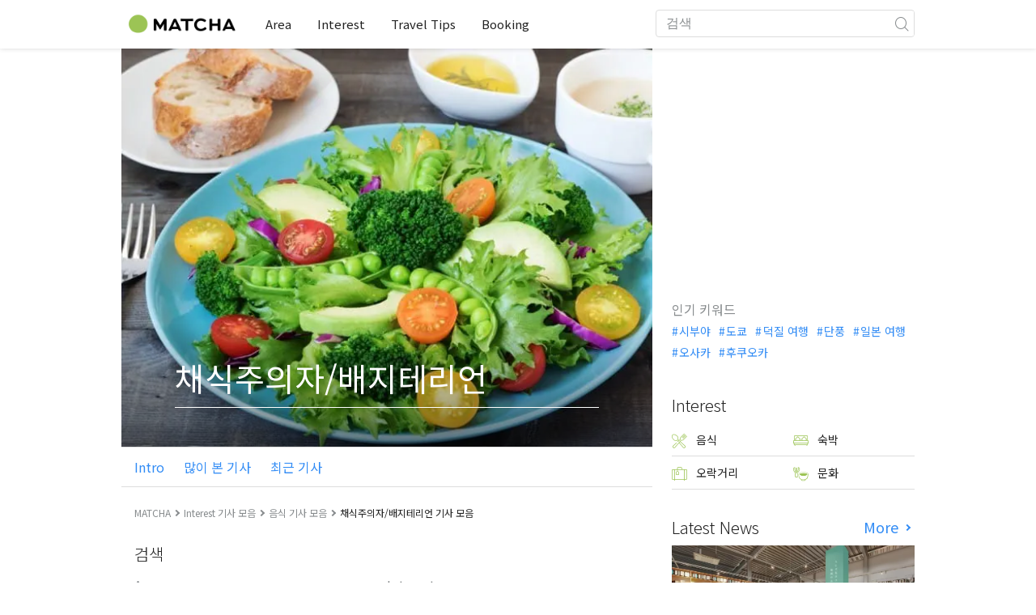

--- FILE ---
content_type: text/html; charset=UTF-8
request_url: https://matcha-jp.com/ko/list?category=16
body_size: 14478
content:
<!DOCTYPE html>
<html  lang="ko">

<head>
    <meta charset="utf-8">
                        <meta name="robots" content="noindex, follow">
                <meta name="description" content="채식주의자/배지테리언에 관련된 추천 명소 외에도, 호텔이나 온천, 맛집, 쇼핑, 교통수단, 이상적인 모델코스 등 다양한 정보를 알 수 있습니다.">
    <meta name="keywords" content="">
    <meta name="author" content="MATCHA">
    <meta name="copyright" content="MATCHA">

            <meta property="og:type" content="website" />
                    <meta property="og:description" content="채식주의자/배지테리언에 관련된 추천 명소 외에도, 호텔이나 온천, 맛집, 쇼핑, 교통수단, 이상적인 모델코스 등 다양한 정보를 알 수 있습니다.">
                <meta property="og:url" content="https://matcha-jp.com/ko/list?category=16">
                    <meta property="og:site_name" content="MATCHA - 일본의 관광・문화・호텔 정보를 세계에 전달하는 미디어">
                <meta property="og:image" content="https://resources.matcha-jp.com/original/2018/11/30-67134.png">
                    <meta property="og:title" content=" 채식주의자/배지테리언 에 관련된 추천 인기 기사・명소 모음 - 일본의 관광 미디어 MATCHA">
                <meta property="og:locale" content="ja_JP" />
        <meta property="og:locale:alternate" content="en_GB">
        <meta property="og:locale:alternate" content="en_US">
        <meta property="og:locale:alternate" content="ko_KR">
        <meta property="og:locale:alternate" content="zh_TW">
        <meta property="og:locale:alternate" content="th_TH">
        <meta name="twitter:card" content="summary_large_image">
        <meta name="twitter:site" content="@matcha_global">
                    <meta name="twitter:description" content="채식주의자/배지테리언에 관련된 추천 명소 외에도, 호텔이나 온천, 맛집, 쇼핑, 교통수단, 이상적인 모델코스 등 다양한 정보를 알 수 있습니다.">
        
                    <meta name="twitter:image" content="https://resources.matcha-jp.com/original/2018/11/30-67134.png">
        
                    <meta name="twitter:title" content=" 채식주의자/배지테리언 에 관련된 추천 인기 기사・명소 모음 - 일본의 관광 미디어 MATCHA">
                <meta property="fb:app_id" content="1710721759178103">
        <meta property="fb:pages" content="712607058821518">
    
    <title>
         채식주의자/배지테리언 에 관련된 추천 인기 기사・명소 모음 - 일본의 관광 미디어 MATCHA    </title>

            
                    <link rel="canonical" href=https://matcha-jp.com/ko/list?category=16>
        
                    <link rel="next" href="https://matcha-jp.com/ko/list/?page=2">
        
            
        <link
        rel="alternate"
        href="https://matcha-jp.com/jp/list?category=16"
                    hreflang="ja"
                >
        <link
        rel="alternate"
        href="https://matcha-jp.com/en/list?category=16"
                    hreflang="x-default"
                >
        <link
        rel="alternate"
        href="https://matcha-jp.com/tw/list?category=16"
                    hreflang="zh-TW"
                >
        <link
        rel="alternate"
        href="https://matcha-jp.com/th/list?category=16"
                    hreflang="th"
                >
        <link
        rel="alternate"
        href="https://matcha-jp.com/ko/list?category=16"
                    hreflang="ko"
                >
        <link
        rel="alternate"
        href="https://matcha-jp.com/cn/list?category=16"
                    hreflang="zh-CN"
                >
        <link
        rel="alternate"
        href="https://matcha-jp.com/id/list?category=16"
                    hreflang="id"
                >
        <link
        rel="alternate"
        href="https://matcha-jp.com/vn/list?category=16"
                    hreflang="vi"
                >
        <link
        rel="alternate"
        href="https://matcha-jp.com/easy/list?category=16"
                    hreflang=""
                >
        <link
        rel="alternate"
        href="https://matcha-jp.com/es/list?category=16"
                    hreflang="es"
                >
    
    <meta name="viewport" content="width=device-width, initial-scale=1,user-scalable=no">
    <meta http-equiv="X-UA-Compatible" content="IE=edge">
    <meta name="format-detection" content="telephone=no">
            <meta name="msvalidate.01" content="7A1F5225E0397B9C5A8BB91B2C52FE97">
        <meta name="csrf-token" content="vdWwC1hKEKXFY5O9gEZdgIMSTxhTBI0wJot02UFx">

    <link rel="shortcut icon" href="/images/favicon.ico">
    <link rel="apple-touch-icon-precomposed" sizes="192x192" href="https://matcha-jp.com/images/common/touch-icon/touch-icon_192.webp">
    <link rel="apple-touch-icon-precomposed" sizes="144x144" href="https://matcha-jp.com/images/common/touch-icon/touch-icon_144.webp">
    <link rel="apple-touch-icon-precomposed" sizes="114x114" href="https://matcha-jp.com/images/common/touch-icon/touch-icon_114.webp">
    <link rel="apple-touch-icon-precomposed" sizes="72x72" href="https://matcha-jp.com/images/common/touch-icon/touch-icon_72.webp">
    <link rel="apple-touch-icon-precomposed" href="https://matcha-jp.com/images/common/touch-icon/touch-icon_57.webp">

                            <link rel="stylesheet" href="/styles/layouts/default.css?id=1329cc735a188389ef8a">
        <link href="https://fonts.googleapis.com/icon?family=Material+Icons" rel="stylesheet">
        <link rel="stylesheet" href="/styles/layouts/lite-yt-embed.css?id=4c1c60b95b15519c5024">
        <link rel="stylesheet" href="https://matcha-jp.com/styles/pages/list/index.css">

            <script>
            (function () {
                dataLayer = [{ isPR: false }];
            })()
        </script>
            <script>
        window.dataLayer = window.dataLayer || [];
        dataLayer.push({
                            "3rd_genre" : "ヴィーガン・ベジタリアン",
                    });
    </script>
            <script>
            (function(w,d,s,l,i){w[l]=w[l]||[];w[l].push({'gtm.start':
            new Date().getTime(),event:'gtm.js'});var f=d.getElementsByTagName(s)[0],
            j=d.createElement(s),dl=l!='dataLayer'?'&l='+l:'';j.async=true;j.src=
            'https://www.googletagmanager.com/gtm.js?id='+i+dl;f.parentNode.insertBefore(j,f);
            })(window,document,'script','dataLayer','GTM-5Z4HTG');
        </script>
    
                    <script type="text/javascript" src="/scripts/manifest.js?id=1ee8e387e75b558b5a59" defer></script>
        <script type="text/javascript" src="/scripts/vendor.js?id=21f28875fe05faeb356b" defer></script>
                <script type="text/javascript" src="/scripts/matcha.js?id=633f3002b01226cebaa7" defer></script>
    <script type="text/javascript" src="/scripts/layouts/default.js?id=af5cd32c1ab1b6bc8319" defer></script>
    <script type="text/javascript" src="/scripts/layouts/lite-yt-embed.js" defer></script>
    <script type="text/javascript" src="/scripts/jquery-3.7.1.js?id=a2e04c46c560239f6163" defer></script>
    <script>
        let i18n = {"messages":{"user":{"title":{"index":"\uc0ac\uc6a9\uc790","login":"\ub85c\uadf8\uc778","signUp":"\ud68c\uc6d0 \uac00\uc785","logout":"\ub85c\uadf8\uc544\uc6c3","mypage":"\ub9c8\uc774 \ud398\uc774\uc9c0","register":"\ud68c\uc6d0 \uac00\uc785","change_setting":"\ub4f1\ub85d \uc815\ubcf4 \ubcc0\uacbd"},"label":{"index":"\uc0ac\uc6a9\uc790","login":"\ub85c\uadf8\uc778","logout":"\ub85c\uadf8\uc544\uc6c3","mypage":"\ub9c8\uc774 \ud398\uc774\uc9c0","sign_up":"\ud68c\uc6d0 \uac00\uc785","unknown_error":"\uc6d0\uc778\uc744 \uc54c \uc218 \uc5c6\ub294 \uc624\ub958\uac00 \ubc1c\uc0dd\ud588\uc2b5\ub2c8\ub2e4."},"text":{"use_place_favorite":"\uc990\uaca8 \ucc3e\uae30 \uae30\ub2a5\uc744 \uc0ac\uc6a9\ud558\uae30","signup_to_use_place_favorite":"\uc990\uaca8 \ucc3e\ub294 \uacf3\uc5d0 \ub4f1\ub85d\ud558\ub824\uba74 \uc0ac\uc6a9\uc790 \ub4f1\ub85d \ud639\uc740 \ub85c\uadf8\uc778\uc744 \ud574 \uc8fc\uc138\uc694","use_article_favorite":"\uc990\uaca8\ucc3e\uae30\ub97c \uc774\uc6a9\ud558\uae30","signup_to_use_article_favorite":"\uae30\uc0ac\ub97c \uc990\uaca8\ucc3e\uae30 \ub4f1\ub85d\ud558\ub824\uba74 \ud68c\uc6d0 \uac00\uc785 \ub610\ub294 \ub85c\uadf8\uc778\ud574 \uc8fc\uc2ed\uc2dc\uc624.","login_required":"\ub85c\uadf8\uc778\uc774 \ud544\uc694\ud569\ub2c8\ub2e4","login_to_continue":"\ub354 \uc9c4\ud589\ud558\ub824\uba74 \uc720\uc800\ub4f1\ub85d\uc774\ub098 \ub85c\uadf8\uc778\uc744 \ud574\uc8fc\uc2dc\uae30 \ubc14\ub78d\ub2c8\ub2e4","required_field":"\ud544\uc218 \uc785\ub825 \ud56d\ubaa9\uc785\ub2c8\ub2e4.","invalid_entry":"\ub2f5\ubcc0\uc5d0 \uc798\ubabb\ub41c \uc810\uc774 \uc788\uc2b5\ub2c8\ub2e4."}}}};
    </script>
    <script src="/scripts/pages/place/single-place.js?id=d6bd7fea33e26bdd844a" defer></script>

    <script src="/scripts/pages/list/index.js?id=565c5a537f4fc0bc9eb8" defer></script>

        
    
</head>

<body id="" class="ko ">
    <noscript>
        
        
        
                    <img loading="lazy" decoding="async" height="1" width="1" style="display:none" src="//www.facebook.com/tr?id=1225653250857108&ev=PageView&noscript=1" />
            </noscript>
    
    
        <div class="loading" id="loading" style="display: none;">Loading...</div>
    <div class="article_Top_PMP"></div>

            <div class="c-header-jack">
    <a class="c-header-jack__link"
        href="https://matcha-jp.com/ko/26414"
        style="background-image: url(https://resources.matcha-jp.com/resize/720x2000/2025/12/15-253029.webp);"
    >
        <div class="c-header-jack__title-box">
            <p class="c-header-jack__title">긴자의 ‘도쿄 스모 축제’에서 일본의 전통 국기, 스모를 직접 보고 배우고 즐겨보세요!</p>
        </div>
    </a>
</div>    
    <div id="informationHeader">
    </div>



    <header id="stickyRoot" class="l-nav">
    <div class="container">
        <div class="header_logo">
            <a href="https://matcha-jp.com/ko">
                <img decoding="async" src="https://matcha-jp.com/images/common/logo.webp" width="360" height="96" alt="MATCHA">
            </a>
        </div>

        <hamburger-menu>
<template slot-scope="hamburgerMenu">
    <div>
        <div
            class="hamburger-menu__trigger icon-menu"
            v-on:click="hamburgerMenu.open"
        ></div>
        <transition name="hamburger-menu">
            <div
                v-show="hamburgerMenu.isOpen"
                id="menu"
                class="hamburger-menu__container"
            >
                <div class="hamburger-menu__close-button">
                    <span
                        v-on:click="hamburgerMenu.close"
                        class="c-cross-button icon-cancel"
                    ></span>
                </div>
                <div class="hamburger-menu__list-container">
                    <div class="hamburger-menu__list-main dfs">
                                                     

                                                                <collapsible-menu>
<template slot-scope="collapsibleMenu">
    <ul class="c-collapsible-menu">
        <li>
            <div
                v-bind:class="{ 'arrow-down': collapsibleMenu.isOpen }"
                                    class="c-collapsible-menu__title arrow"
                                                    v-on:click="collapsibleMenu.collapseMenu"
                            >
                Area
            </div>
                            <transition name="c-collapsible-menu">
                    <div
                        v-if="collapsibleMenu.isOpen"
                        class="c-collapsible-menu__wrapper"
                    >
                        <ul class="c-collapsible-menu-item-list">
            <li class="menu-item">
            <a class="menu-item__link" href="https://matcha-jp.com/ko/list?region=113">
                도쿄
            </a>
        </li>
            <li class="menu-item">
            <a class="menu-item__link" href="https://matcha-jp.com/ko/list?region=127">
                오사카
            </a>
        </li>
            <li class="menu-item">
            <a class="menu-item__link" href="https://matcha-jp.com/ko/list?region=126">
                교토
            </a>
        </li>
            <li class="menu-item">
            <a class="menu-item__link" href="https://matcha-jp.com/ko/list?region=101">
                홋카이도
            </a>
        </li>
            <li class="menu-item">
            <a class="menu-item__link" href="https://matcha-jp.com/ko/list?region=140">
                후쿠오카
            </a>
        </li>
            <li class="menu-item">
            <a class="menu-item__link" href="https://matcha-jp.com/ko/list?region=147">
                오키나와
            </a>
        </li>
            <li class="menu-item">
            <a class="menu-item__link" href="https://matcha-jp.com/ko/list?region=114">
                가나가와
            </a>
        </li>
            <li class="menu-item">
            <a class="menu-item__link" href="https://matcha-jp.com/ko/list?region=133">
                오카야마
            </a>
        </li>
                <li class="menu-item menu-item__extra">
            <a
                class="menu-item__link"
                href="https://matcha-jp.com/ko/list/region"
                
            >
                모든 지역
                <span class="right-arrow"></span>
            </a>
        </li>
    </ul>
                    </div>
                </transition>
                    </li>
    </ul>
</template>
</collapsible-menu>                                                                                         

                                                                <collapsible-menu>
<template slot-scope="collapsibleMenu">
    <ul class="c-collapsible-menu">
        <li>
            <div
                v-bind:class="{ 'arrow-down': collapsibleMenu.isOpen }"
                                    class="c-collapsible-menu__title arrow"
                                                    v-on:click="collapsibleMenu.collapseMenu"
                            >
                Interest
            </div>
                            <transition name="c-collapsible-menu">
                    <div
                        v-if="collapsibleMenu.isOpen"
                        class="c-collapsible-menu__wrapper"
                    >
                        <ul class="c-collapsible-menu-item-list">
            <li class="menu-item">
            <a class="menu-item__link" href="https://matcha-jp.com/ko/list?category=1">
                <i class="icon-restaurant"></i>음식
            </a>
        </li>
            <li class="menu-item">
            <a class="menu-item__link" href="https://matcha-jp.com/ko/list?category=36">
                <i class="icon-bed"></i>숙박
            </a>
        </li>
            <li class="menu-item">
            <a class="menu-item__link" href="https://matcha-jp.com/ko/list?category=69">
                <i class="icon-things-to-do"></i>오락거리
            </a>
        </li>
            <li class="menu-item">
            <a class="menu-item__link" href="https://matcha-jp.com/ko/list?category=101">
                <i class="icon-tea"></i>문화
            </a>
        </li>
                <li class="menu-item menu-item__extra">
            <a
                class="menu-item__link"
                href="https://matcha-jp.com/ko/list/category"
                
            >
                모든 카테고리
                <span class="right-arrow"></span>
            </a>
        </li>
    </ul>
                    </div>
                </transition>
                    </li>
    </ul>
</template>
</collapsible-menu>                                                                                         

                                                                <collapsible-menu>
<template slot-scope="collapsibleMenu">
    <ul class="c-collapsible-menu">
        <li>
            <div
                v-bind:class="{ 'arrow-down': collapsibleMenu.isOpen }"
                                    class="c-collapsible-menu__title arrow"
                                                    v-on:click="collapsibleMenu.collapseMenu"
                            >
                Travel Tips
            </div>
                            <transition name="c-collapsible-menu">
                    <div
                        v-if="collapsibleMenu.isOpen"
                        class="c-collapsible-menu__wrapper"
                    >
                        <ul class="c-collapsible-menu-item-list">
            <li class="menu-item">
            <a class="menu-item__link" href="https://matcha-jp.com/ko/list?category=53">
                <i class="icon-train"></i>교통
            </a>
        </li>
            <li class="menu-item">
            <a class="menu-item__link" href="https://matcha-jp.com/ko/list?category=82">
                <i class="icon-weather"></i>날씨/사계
            </a>
        </li>
            <li class="menu-item">
            <a class="menu-item__link" href="https://matcha-jp.com/ko/list?category=83">
                <i class="icon-disaster"></i>재해
            </a>
        </li>
            <li class="menu-item">
            <a class="menu-item__link" href="https://matcha-jp.com/ko/list?category=115">
                <i class="icon-home"></i>장기체류
            </a>
        </li>
            <li class="menu-item">
            <a class="menu-item__link" href="https://matcha-jp.com/ko/list?category=116">
                <i class="icon-wifi"></i>Travel Tips
            </a>
        </li>
        </ul>
                    </div>
                </transition>
                    </li>
    </ul>
</template>
</collapsible-menu>                                                                                         

                                                                                                          <collapsible-menu>
<template slot-scope="collapsibleMenu">
    <ul class="c-collapsible-menu">
        <li>
            <div
                v-bind:class="{ 'arrow-down': collapsibleMenu.isOpen }"
                                    class="c-collapsible-menu__title"
                                            >
                <a
                                                    class="hamburger-menu__collapsible-menu-link"
                                                    href="https://matcha-jp.com/ko/booking"
                                                >
                                                    Booking
                                                </a>
            </div>
                    </li>
    </ul>
</template>
</collapsible-menu>                                                                                                                                        </div>
                </div>
                <div class="hamburger-menu__navigation-container">
                    <div class="hamburger-menu__navigation-label">
                        MATCHA
                    </div>
                    <ul class="hamburger-menu__navigation-items">
                        <li class="hamburger-menu__navigation-item">
                            <a class="hamburger-menu__navigation-item-link" href="https://company.matcha-jp.com/en/service/matcha/">
                                MATCHA란?
                            </a>
                        </li>
                        <li class="hamburger-menu__navigation-item">
                            <a class="hamburger-menu__navigation-item-link" href="https://company.matcha-jp.com/en/about/">
                                회사 개요
                            </a>
                        </li>
                        <li class="hamburger-menu__navigation-item">
                            <a class="hamburger-menu__navigation-item-link" href="https://company.matcha-jp.com/recruit/">
                                채용 정보
                            </a>
                        </li>
                        <li class="hamburger-menu__navigation-item">
                            <a class="hamburger-menu__navigation-item-link" href="https://company.matcha-jp.com/en/info/">
                                문의
                            </a>
                        </li>
                    </ul>
                </div>
            </div>
        </transition>
        <transition name="fade">
            <div
                v-if="hamburgerMenu.isOpen"
                v-on:click="hamburgerMenu.close"
                class="hamburger-menu__mask"
            ></div>
        </transition>
    </div>
</template>
</hamburger-menu>

        <div id="menu" class="header_menu">
            <div class="menuHeader">
            </div>
            <div class="menuGroup mainMenu">
                <ul id="dropdownMenu" class="dropdownMenu">
                    
                                             

                                                        <li class="c-dropdown-menu">
    <div class="c-dropdown-menu__title arrow">
        Area
    </div>
            <div class="c-dropdown-menu__wrapper">
            <ul class="c-meta-list c-meta-list--vertical">
            <li class="meta-item meta-item--icon-black">
            <a class="meta-item__link" href="https://matcha-jp.com/ko/list?region=113">
                도쿄
            </a>
        </li>
            <li class="meta-item meta-item--icon-black">
            <a class="meta-item__link" href="https://matcha-jp.com/ko/list?region=127">
                오사카
            </a>
        </li>
            <li class="meta-item meta-item--icon-black">
            <a class="meta-item__link" href="https://matcha-jp.com/ko/list?region=126">
                교토
            </a>
        </li>
            <li class="meta-item meta-item--icon-black">
            <a class="meta-item__link" href="https://matcha-jp.com/ko/list?region=101">
                홋카이도
            </a>
        </li>
            <li class="meta-item meta-item--icon-black">
            <a class="meta-item__link" href="https://matcha-jp.com/ko/list?region=140">
                후쿠오카
            </a>
        </li>
            <li class="meta-item meta-item--icon-black">
            <a class="meta-item__link" href="https://matcha-jp.com/ko/list?region=147">
                오키나와
            </a>
        </li>
            <li class="meta-item meta-item--icon-black">
            <a class="meta-item__link" href="https://matcha-jp.com/ko/list?region=114">
                가나가와
            </a>
        </li>
            <li class="meta-item meta-item--icon-black">
            <a class="meta-item__link" href="https://matcha-jp.com/ko/list?region=133">
                오카야마
            </a>
        </li>
                <li class="meta-item">
            <a
                class="meta-item__link meta-item__link-extra"
                href="https://matcha-jp.com/ko/list/region"
                
            >
                모든 지역
                <span></span>
            </a>
        </li>
    </ul>        </div>
    </li>                                                                             

                                                        <li class="c-dropdown-menu">
    <div class="c-dropdown-menu__title arrow">
        Interest
    </div>
            <div class="c-dropdown-menu__wrapper">
            <ul class="c-meta-list c-meta-list--vertical">
            <li class="meta-item meta-item--icon-black">
            <a class="meta-item__link" href="https://matcha-jp.com/ko/list?category=1">
                <i class="icon-restaurant"></i>음식
            </a>
        </li>
            <li class="meta-item meta-item--icon-black">
            <a class="meta-item__link" href="https://matcha-jp.com/ko/list?category=36">
                <i class="icon-bed"></i>숙박
            </a>
        </li>
            <li class="meta-item meta-item--icon-black">
            <a class="meta-item__link" href="https://matcha-jp.com/ko/list?category=69">
                <i class="icon-things-to-do"></i>오락거리
            </a>
        </li>
            <li class="meta-item meta-item--icon-black">
            <a class="meta-item__link" href="https://matcha-jp.com/ko/list?category=101">
                <i class="icon-tea"></i>문화
            </a>
        </li>
                <li class="meta-item">
            <a
                class="meta-item__link meta-item__link-extra"
                href="https://matcha-jp.com/ko/list/category"
                
            >
                모든 카테고리
                <span></span>
            </a>
        </li>
    </ul>        </div>
    </li>                                                                             

                                                        <li class="c-dropdown-menu">
    <div class="c-dropdown-menu__title arrow">
        Travel Tips
    </div>
            <div class="c-dropdown-menu__wrapper">
            <ul class="c-meta-list c-meta-list--vertical">
            <li class="meta-item meta-item--icon-black">
            <a class="meta-item__link" href="https://matcha-jp.com/ko/list?category=53">
                <i class="icon-train"></i>교통
            </a>
        </li>
            <li class="meta-item meta-item--icon-black">
            <a class="meta-item__link" href="https://matcha-jp.com/ko/list?category=82">
                <i class="icon-weather"></i>날씨/사계
            </a>
        </li>
            <li class="meta-item meta-item--icon-black">
            <a class="meta-item__link" href="https://matcha-jp.com/ko/list?category=83">
                <i class="icon-disaster"></i>재해
            </a>
        </li>
            <li class="meta-item meta-item--icon-black">
            <a class="meta-item__link" href="https://matcha-jp.com/ko/list?category=115">
                <i class="icon-home"></i>장기체류
            </a>
        </li>
            <li class="meta-item meta-item--icon-black">
            <a class="meta-item__link" href="https://matcha-jp.com/ko/list?category=116">
                <i class="icon-wifi"></i>Travel Tips
            </a>
        </li>
        </ul>        </div>
    </li>                                                                             

                                                                                            <li class="c-dropdown-menu">
                                        <div class="c-dropdown-menu__title arrow">
                                            <a href="https://matcha-jp.com/ko/booking">Booking</a>
                                        </div>
                                    </li>
                                                                                                                    </ul>
            </div>

            <div class="menuGroup company">
                <div class="menuGroupLabel">MATCHA</div>
                <ul>
                    <li>
                        <a href="https://company.matcha-jp.com/en/service/matcha/">MATCHA란?</a>
                    </li>
                    <li>
                        <a href="https://company.matcha-jp.com/en/about/">회사 개요</a>
                    </li>
                    <li>
                        <a href="https://company.matcha-jp.com/recruit/">채용 정보</a>
                    </li>
                    <li>
                        <a href="https://company.matcha-jp.com/en/info/">문의</a>
                    </li>
                </ul>
            </div>
        </div>
        <form action="https://matcha-jp.com/ko/search" method="get" class="header_search icon-search">
            <input type="search" name="keyword" placeholder="검색">
            <span class="underline"></span>
            <button class="icon-search" type="submit" aria-label="icon-search"></button>
        </form>
    </div>
</header>

            <div class="slider-nav">
    <ul class="slider-nav__list">
                    <li class="slider-nav__item">
                <a href="https://matcha-jp.com/ko/list?category=69"
                    class="slider-nav__link">
                    <span class="icon-things-to-do"></span>오락거리
                </a>
            </li>
                    <li class="slider-nav__item">
                <a href="https://matcha-jp.com/ko/list?category=1"
                    class="slider-nav__link">
                    <span class="icon-restaurant"></span>음식
                </a>
            </li>
                    <li class="slider-nav__item">
                <a href="https://matcha-jp.com/ko/coupon"
                    class="slider-nav__link">
                    <span class="icon-coupon new"></span>할인쿠폰
                </a>
            </li>
                    <li class="slider-nav__item">
                <a href="https://matcha-jp.com/ko/special_back"
                    class="slider-nav__link">
                    <span class="icon-matchan-icon"></span>MATCHA 특집
                </a>
            </li>
            </ul>
</div>    
        <div id="app"  class="l-content container">
        <div id="singleContent" class="main-contents single-category">
            
        <div class="hero-container oliver">
            <div class="category-hero-image" style="background-image: url(https://resources.matcha-jp.com/resize/720x2000/2017/10/19-39131.webp);">
    <div class="category-hero-image__content">
        <h1 class="category-hero-image__title">
            채식주의자/배지테리언
        </h1>
    </div>
</div>        </div>
        <div class="navigation-container">
            <nav class="navigation--horizontal">
            <a class="navigation__item" href="#intro" v-scroll-to="'#intro'">
            Intro
        </a>
            <a class="navigation__item" href="#ranking" v-scroll-to="'#ranking'">
            많이 본 기사
        </a>
            <a class="navigation__item" href="#latest" v-scroll-to="'#latest'">
            최근 기사
        </a>
    </nav>        </div>
        <div class="breadcrumbs-wrapper">
            <nav class="c-breadcrumbs">
    <ol class="c-breadcrumbs__list" itemscope itemtype="http://schema.org/BreadcrumbList">
                    <li class="c-breadcrumbs__item" itemprop="itemListElement" itemscope itemtype="http://schema.org/ListItem">
                                    <a href="https://matcha-jp.com/ko/list/region" itemprop="item">
                        <span class="c-breadcrumbs__link-text" itemprop="name">MATCHA</span>
                        <meta itemprop="position" content="1">
                    </a>
                            </li>
                    <li class="c-breadcrumbs__item" itemprop="itemListElement" itemscope itemtype="http://schema.org/ListItem">
                                    <a href="https://matcha-jp.com/ko/list?category=65" itemprop="item">
                        <span class="c-breadcrumbs__link-text" itemprop="name">Interest 기사 모음</span>
                        <meta itemprop="position" content="2">
                    </a>
                            </li>
                    <li class="c-breadcrumbs__item" itemprop="itemListElement" itemscope itemtype="http://schema.org/ListItem">
                                    <a href="https://matcha-jp.com/ko/list?category=1" itemprop="item">
                        <span class="c-breadcrumbs__link-text" itemprop="name">음식 기사 모음</span>
                        <meta itemprop="position" content="3">
                    </a>
                            </li>
                    <li class="c-breadcrumbs__item" itemprop="itemListElement" itemscope itemtype="http://schema.org/ListItem">
                                    <span class="c-breadcrumbs__title" itemprop="name">채식주의자/배지테리언 기사 모음</span>
                    <meta itemprop="position" content="4">
                            </li>
            </ol>
</nav>
        </div>
    
    <section class="section-container category-search">
        <div id="">
            <div class="c-content-section__header">
            <h2 class="c-content-section__title">
                검색
            </h2>
                    </div>
        <div>
        <div class="search-field--pc">
    <div class="search-field__dropdown">
        <p class="search-field__dropdown-title">
            Area
        </p>
        <div class="c-hoverable-select-list">
    <div class="title">
        모든 지역
    </div>
    <div class="select-list" style="width: 624px;">
        <div class="area-menu-list--pc">
            <div class="list-item">
            <div class="region-name">
                홋카이도
            </div>
            <div class="prefectures">
                <ul class="prefecture-list">
                                            <li class="prefecture-list__item">
                            <a href="https://matcha-jp.com/ko/list?region=101&amp;category=16">홋카이도</a>
                        </li>
                                    </ul>
            </div>
        </div>
            <div class="list-item">
            <div class="region-name">
                토호쿠
            </div>
            <div class="prefectures">
                <ul class="prefecture-list">
                                            <li class="prefecture-list__item">
                            <a href="https://matcha-jp.com/ko/list?region=102&amp;category=16">아오모리</a>
                        </li>
                                            <li class="prefecture-list__item">
                            <a href="https://matcha-jp.com/ko/list?region=103&amp;category=16">이와테</a>
                        </li>
                                            <li class="prefecture-list__item">
                            <a href="https://matcha-jp.com/ko/list?region=104&amp;category=16">미야기</a>
                        </li>
                                            <li class="prefecture-list__item">
                            <a href="https://matcha-jp.com/ko/list?region=105&amp;category=16">아키타</a>
                        </li>
                                            <li class="prefecture-list__item">
                            <a href="https://matcha-jp.com/ko/list?region=106&amp;category=16">야마가타</a>
                        </li>
                                            <li class="prefecture-list__item">
                            <a href="https://matcha-jp.com/ko/list?region=107&amp;category=16">후쿠시마</a>
                        </li>
                                    </ul>
            </div>
        </div>
            <div class="list-item">
            <div class="region-name">
                칸토
            </div>
            <div class="prefectures">
                <ul class="prefecture-list">
                                            <li class="prefecture-list__item">
                            <a href="https://matcha-jp.com/ko/list?region=108&amp;category=16">이바라키</a>
                        </li>
                                            <li class="prefecture-list__item">
                            <a href="https://matcha-jp.com/ko/list?region=109&amp;category=16">도치키</a>
                        </li>
                                            <li class="prefecture-list__item">
                            <a href="https://matcha-jp.com/ko/list?region=110&amp;category=16">군마</a>
                        </li>
                                            <li class="prefecture-list__item">
                            <a href="https://matcha-jp.com/ko/list?region=111&amp;category=16">사이타마</a>
                        </li>
                                            <li class="prefecture-list__item">
                            <a href="https://matcha-jp.com/ko/list?region=112&amp;category=16">지바</a>
                        </li>
                                            <li class="prefecture-list__item">
                            <a href="https://matcha-jp.com/ko/list?region=113&amp;category=16">도쿄</a>
                        </li>
                                            <li class="prefecture-list__item">
                            <a href="https://matcha-jp.com/ko/list?region=114&amp;category=16">가나가와</a>
                        </li>
                                    </ul>
            </div>
        </div>
            <div class="list-item">
            <div class="region-name">
                츄부
            </div>
            <div class="prefectures">
                <ul class="prefecture-list">
                                            <li class="prefecture-list__item">
                            <a href="https://matcha-jp.com/ko/list?region=115&amp;category=16">니가타</a>
                        </li>
                                            <li class="prefecture-list__item">
                            <a href="https://matcha-jp.com/ko/list?region=116&amp;category=16">도야마</a>
                        </li>
                                            <li class="prefecture-list__item">
                            <a href="https://matcha-jp.com/ko/list?region=117&amp;category=16">이시카와</a>
                        </li>
                                            <li class="prefecture-list__item">
                            <a href="https://matcha-jp.com/ko/list?region=118&amp;category=16">후쿠이</a>
                        </li>
                                            <li class="prefecture-list__item">
                            <a href="https://matcha-jp.com/ko/list?region=119&amp;category=16">야마나시</a>
                        </li>
                                            <li class="prefecture-list__item">
                            <a href="https://matcha-jp.com/ko/list?region=120&amp;category=16">나가노</a>
                        </li>
                                            <li class="prefecture-list__item">
                            <a href="https://matcha-jp.com/ko/list?region=121&amp;category=16">기후</a>
                        </li>
                                            <li class="prefecture-list__item">
                            <a href="https://matcha-jp.com/ko/list?region=122&amp;category=16">시즈오카</a>
                        </li>
                                            <li class="prefecture-list__item">
                            <a href="https://matcha-jp.com/ko/list?region=123&amp;category=16">아이치</a>
                        </li>
                                            <li class="prefecture-list__item">
                            <a href="https://matcha-jp.com/ko/list?region=124&amp;category=16">미에</a>
                        </li>
                                    </ul>
            </div>
        </div>
            <div class="list-item">
            <div class="region-name">
                칸사이
            </div>
            <div class="prefectures">
                <ul class="prefecture-list">
                                            <li class="prefecture-list__item">
                            <a href="https://matcha-jp.com/ko/list?region=125&amp;category=16">시가</a>
                        </li>
                                            <li class="prefecture-list__item">
                            <a href="https://matcha-jp.com/ko/list?region=126&amp;category=16">교토</a>
                        </li>
                                            <li class="prefecture-list__item">
                            <a href="https://matcha-jp.com/ko/list?region=127&amp;category=16">오사카</a>
                        </li>
                                            <li class="prefecture-list__item">
                            <a href="https://matcha-jp.com/ko/list?region=128&amp;category=16">효고</a>
                        </li>
                                            <li class="prefecture-list__item">
                            <a href="https://matcha-jp.com/ko/list?region=129&amp;category=16">나라</a>
                        </li>
                                            <li class="prefecture-list__item">
                            <a href="https://matcha-jp.com/ko/list?region=130&amp;category=16">와카야마</a>
                        </li>
                                    </ul>
            </div>
        </div>
            <div class="list-item">
            <div class="region-name">
                츄고쿠
            </div>
            <div class="prefectures">
                <ul class="prefecture-list">
                                            <li class="prefecture-list__item">
                            <a href="https://matcha-jp.com/ko/list?region=131&amp;category=16">돗토리</a>
                        </li>
                                            <li class="prefecture-list__item">
                            <a href="https://matcha-jp.com/ko/list?region=132&amp;category=16">시마네</a>
                        </li>
                                            <li class="prefecture-list__item">
                            <a href="https://matcha-jp.com/ko/list?region=133&amp;category=16">오카야마</a>
                        </li>
                                            <li class="prefecture-list__item">
                            <a href="https://matcha-jp.com/ko/list?region=134&amp;category=16">히로시마</a>
                        </li>
                                            <li class="prefecture-list__item">
                            <a href="https://matcha-jp.com/ko/list?region=135&amp;category=16">야마구치</a>
                        </li>
                                    </ul>
            </div>
        </div>
            <div class="list-item">
            <div class="region-name">
                시코쿠
            </div>
            <div class="prefectures">
                <ul class="prefecture-list">
                                            <li class="prefecture-list__item">
                            <a href="https://matcha-jp.com/ko/list?region=136&amp;category=16">도쿠시마</a>
                        </li>
                                            <li class="prefecture-list__item">
                            <a href="https://matcha-jp.com/ko/list?region=137&amp;category=16">가가와</a>
                        </li>
                                            <li class="prefecture-list__item">
                            <a href="https://matcha-jp.com/ko/list?region=138&amp;category=16">에히메</a>
                        </li>
                                            <li class="prefecture-list__item">
                            <a href="https://matcha-jp.com/ko/list?region=139&amp;category=16">고치</a>
                        </li>
                                    </ul>
            </div>
        </div>
            <div class="list-item">
            <div class="region-name">
                큐슈
            </div>
            <div class="prefectures">
                <ul class="prefecture-list">
                                            <li class="prefecture-list__item">
                            <a href="https://matcha-jp.com/ko/list?region=140&amp;category=16">후쿠오카</a>
                        </li>
                                            <li class="prefecture-list__item">
                            <a href="https://matcha-jp.com/ko/list?region=141&amp;category=16">사가</a>
                        </li>
                                            <li class="prefecture-list__item">
                            <a href="https://matcha-jp.com/ko/list?region=142&amp;category=16">나가사키</a>
                        </li>
                                            <li class="prefecture-list__item">
                            <a href="https://matcha-jp.com/ko/list?region=143&amp;category=16">구마모토</a>
                        </li>
                                            <li class="prefecture-list__item">
                            <a href="https://matcha-jp.com/ko/list?region=144&amp;category=16">오이타</a>
                        </li>
                                            <li class="prefecture-list__item">
                            <a href="https://matcha-jp.com/ko/list?region=145&amp;category=16">미야자키</a>
                        </li>
                                            <li class="prefecture-list__item">
                            <a href="https://matcha-jp.com/ko/list?region=146&amp;category=16">가고시마</a>
                        </li>
                                    </ul>
            </div>
        </div>
            <div class="list-item">
            <div class="region-name">
                오키나와현
            </div>
            <div class="prefectures">
                <ul class="prefecture-list">
                                            <li class="prefecture-list__item">
                            <a href="https://matcha-jp.com/ko/list?region=147&amp;category=16">오키나와</a>
                        </li>
                                    </ul>
            </div>
        </div>
    </div>
    </div>
</div>    </div>
    <div class="search-field__dropdown">
        <p class="search-field__dropdown-title">
            Interest
        </p>
        <div class="c-hoverable-select-list">
    <div class="title">
        채식주의자/배지테리언
    </div>
    <div class="select-list" style="width: 100%;">
        <div class="menu-list-with-breadcrumbs--pc">
    <ul>
        <li class="list-item breadcrumb">
                            <a href="https://matcha-jp.com/ko/list">
                    All
                </a>
                            <a href="https://matcha-jp.com/ko/list?category=1">
                    음식
                </a>
                            <a href="https://matcha-jp.com/ko/list?category=16">
                    채식주의자/배지테리언
                </a>
                    </li>
                    <li class="list-item">
            <a href="https://matcha-jp.com/ko/list?category=5">할랄</a>
            </li>
                    <li class="list-item">
            <a href="https://matcha-jp.com/ko/list?category=12">이자카야</a>
            </li>
                    <li class="list-item">
            <a href="https://matcha-jp.com/ko/list?category=17">카페</a>
            </li>
                    <li class="list-item">
            <a href="https://matcha-jp.com/ko/list?category=87">바</a>
            </li>
                    <li class="list-item">
            <a href="https://matcha-jp.com/ko/list?category=88">일본주</a>
            </li>
                    <li class="list-item">
            <a href="https://matcha-jp.com/ko/list?category=90">디저트</a>
            </li>
                    <li class="list-item">
            <a href="https://matcha-jp.com/ko/list?category=91">일식</a>
            </li>
                    <li class="list-item">
            <a href="https://matcha-jp.com/ko/list?category=92">향토 요리</a>
            </li>
                    <li class="list-item">
            <a href="https://matcha-jp.com/ko/list?category=93">패스트푸드</a>
            </li>
                    <li class="list-item">
            <a href="https://matcha-jp.com/ko/list?category=94">간식</a>
            </li>
                    <li class="list-item">
            <a href="https://matcha-jp.com/ko/list?category=95">빵집</a>
            </li>
                    <li class="list-item">
            <a href="https://matcha-jp.com/ko/list?category=96">일본차</a>
            </li>
                <li class="list-item all">
            <a href="https://matcha-jp.com/ko/list">모든 카테고리</a>
        </li>
    </ul>
</div>
    </div>
</div>    </div>
</div>
<div class="search-field--sp">
    <div class="search-field__collapsible">
        <collapsible-menu>
<template slot-scope="collapsibleMenu">
    <div class="collapsible-menu">
        <div
            v-bind:class="{ 'arrow-down': collapsibleMenu.isOpen }"
            class="collapsible-menu__box arrow"
            v-on:click="collapsibleMenu.collapseMenu"
        >
            <p class="collapsible-menu__title">Area</p>
            <p class="collapsible-menu__select-title">모든 지역</p>
        </div>
        <transition name="list-collapsible-menu">
            <div
                v-if="collapsibleMenu.isOpen"
                class="collapsible-menu__list"
            >
                <div class="area-menu-list--sp">
            <div class="list-item">
            <div class="region-name">
                홋카이도
            </div>
            <div class="prefectures">
                <ul class="prefecture-list">
                                            <li class="prefecture-list__item">
                            <a href="https://matcha-jp.com/ko/list?region=101&amp;category=16">홋카이도</a>
                        </li>
                                    </ul>
            </div>
        </div>
            <div class="list-item">
            <div class="region-name">
                토호쿠
            </div>
            <div class="prefectures">
                <ul class="prefecture-list">
                                            <li class="prefecture-list__item">
                            <a href="https://matcha-jp.com/ko/list?region=102&amp;category=16">아오모리</a>
                        </li>
                                            <li class="prefecture-list__item">
                            <a href="https://matcha-jp.com/ko/list?region=103&amp;category=16">이와테</a>
                        </li>
                                            <li class="prefecture-list__item">
                            <a href="https://matcha-jp.com/ko/list?region=104&amp;category=16">미야기</a>
                        </li>
                                            <li class="prefecture-list__item">
                            <a href="https://matcha-jp.com/ko/list?region=105&amp;category=16">아키타</a>
                        </li>
                                            <li class="prefecture-list__item">
                            <a href="https://matcha-jp.com/ko/list?region=106&amp;category=16">야마가타</a>
                        </li>
                                            <li class="prefecture-list__item">
                            <a href="https://matcha-jp.com/ko/list?region=107&amp;category=16">후쿠시마</a>
                        </li>
                                    </ul>
            </div>
        </div>
            <div class="list-item">
            <div class="region-name">
                칸토
            </div>
            <div class="prefectures">
                <ul class="prefecture-list">
                                            <li class="prefecture-list__item">
                            <a href="https://matcha-jp.com/ko/list?region=108&amp;category=16">이바라키</a>
                        </li>
                                            <li class="prefecture-list__item">
                            <a href="https://matcha-jp.com/ko/list?region=109&amp;category=16">도치키</a>
                        </li>
                                            <li class="prefecture-list__item">
                            <a href="https://matcha-jp.com/ko/list?region=110&amp;category=16">군마</a>
                        </li>
                                            <li class="prefecture-list__item">
                            <a href="https://matcha-jp.com/ko/list?region=111&amp;category=16">사이타마</a>
                        </li>
                                            <li class="prefecture-list__item">
                            <a href="https://matcha-jp.com/ko/list?region=112&amp;category=16">지바</a>
                        </li>
                                            <li class="prefecture-list__item">
                            <a href="https://matcha-jp.com/ko/list?region=113&amp;category=16">도쿄</a>
                        </li>
                                            <li class="prefecture-list__item">
                            <a href="https://matcha-jp.com/ko/list?region=114&amp;category=16">가나가와</a>
                        </li>
                                    </ul>
            </div>
        </div>
            <div class="list-item">
            <div class="region-name">
                츄부
            </div>
            <div class="prefectures">
                <ul class="prefecture-list">
                                            <li class="prefecture-list__item">
                            <a href="https://matcha-jp.com/ko/list?region=115&amp;category=16">니가타</a>
                        </li>
                                            <li class="prefecture-list__item">
                            <a href="https://matcha-jp.com/ko/list?region=116&amp;category=16">도야마</a>
                        </li>
                                            <li class="prefecture-list__item">
                            <a href="https://matcha-jp.com/ko/list?region=117&amp;category=16">이시카와</a>
                        </li>
                                            <li class="prefecture-list__item">
                            <a href="https://matcha-jp.com/ko/list?region=118&amp;category=16">후쿠이</a>
                        </li>
                                            <li class="prefecture-list__item">
                            <a href="https://matcha-jp.com/ko/list?region=119&amp;category=16">야마나시</a>
                        </li>
                                            <li class="prefecture-list__item">
                            <a href="https://matcha-jp.com/ko/list?region=120&amp;category=16">나가노</a>
                        </li>
                                            <li class="prefecture-list__item">
                            <a href="https://matcha-jp.com/ko/list?region=121&amp;category=16">기후</a>
                        </li>
                                            <li class="prefecture-list__item">
                            <a href="https://matcha-jp.com/ko/list?region=122&amp;category=16">시즈오카</a>
                        </li>
                                            <li class="prefecture-list__item">
                            <a href="https://matcha-jp.com/ko/list?region=123&amp;category=16">아이치</a>
                        </li>
                                            <li class="prefecture-list__item">
                            <a href="https://matcha-jp.com/ko/list?region=124&amp;category=16">미에</a>
                        </li>
                                    </ul>
            </div>
        </div>
            <div class="list-item">
            <div class="region-name">
                칸사이
            </div>
            <div class="prefectures">
                <ul class="prefecture-list">
                                            <li class="prefecture-list__item">
                            <a href="https://matcha-jp.com/ko/list?region=125&amp;category=16">시가</a>
                        </li>
                                            <li class="prefecture-list__item">
                            <a href="https://matcha-jp.com/ko/list?region=126&amp;category=16">교토</a>
                        </li>
                                            <li class="prefecture-list__item">
                            <a href="https://matcha-jp.com/ko/list?region=127&amp;category=16">오사카</a>
                        </li>
                                            <li class="prefecture-list__item">
                            <a href="https://matcha-jp.com/ko/list?region=128&amp;category=16">효고</a>
                        </li>
                                            <li class="prefecture-list__item">
                            <a href="https://matcha-jp.com/ko/list?region=129&amp;category=16">나라</a>
                        </li>
                                            <li class="prefecture-list__item">
                            <a href="https://matcha-jp.com/ko/list?region=130&amp;category=16">와카야마</a>
                        </li>
                                    </ul>
            </div>
        </div>
            <div class="list-item">
            <div class="region-name">
                츄고쿠
            </div>
            <div class="prefectures">
                <ul class="prefecture-list">
                                            <li class="prefecture-list__item">
                            <a href="https://matcha-jp.com/ko/list?region=131&amp;category=16">돗토리</a>
                        </li>
                                            <li class="prefecture-list__item">
                            <a href="https://matcha-jp.com/ko/list?region=132&amp;category=16">시마네</a>
                        </li>
                                            <li class="prefecture-list__item">
                            <a href="https://matcha-jp.com/ko/list?region=133&amp;category=16">오카야마</a>
                        </li>
                                            <li class="prefecture-list__item">
                            <a href="https://matcha-jp.com/ko/list?region=134&amp;category=16">히로시마</a>
                        </li>
                                            <li class="prefecture-list__item">
                            <a href="https://matcha-jp.com/ko/list?region=135&amp;category=16">야마구치</a>
                        </li>
                                    </ul>
            </div>
        </div>
            <div class="list-item">
            <div class="region-name">
                시코쿠
            </div>
            <div class="prefectures">
                <ul class="prefecture-list">
                                            <li class="prefecture-list__item">
                            <a href="https://matcha-jp.com/ko/list?region=136&amp;category=16">도쿠시마</a>
                        </li>
                                            <li class="prefecture-list__item">
                            <a href="https://matcha-jp.com/ko/list?region=137&amp;category=16">가가와</a>
                        </li>
                                            <li class="prefecture-list__item">
                            <a href="https://matcha-jp.com/ko/list?region=138&amp;category=16">에히메</a>
                        </li>
                                            <li class="prefecture-list__item">
                            <a href="https://matcha-jp.com/ko/list?region=139&amp;category=16">고치</a>
                        </li>
                                    </ul>
            </div>
        </div>
            <div class="list-item">
            <div class="region-name">
                큐슈
            </div>
            <div class="prefectures">
                <ul class="prefecture-list">
                                            <li class="prefecture-list__item">
                            <a href="https://matcha-jp.com/ko/list?region=140&amp;category=16">후쿠오카</a>
                        </li>
                                            <li class="prefecture-list__item">
                            <a href="https://matcha-jp.com/ko/list?region=141&amp;category=16">사가</a>
                        </li>
                                            <li class="prefecture-list__item">
                            <a href="https://matcha-jp.com/ko/list?region=142&amp;category=16">나가사키</a>
                        </li>
                                            <li class="prefecture-list__item">
                            <a href="https://matcha-jp.com/ko/list?region=143&amp;category=16">구마모토</a>
                        </li>
                                            <li class="prefecture-list__item">
                            <a href="https://matcha-jp.com/ko/list?region=144&amp;category=16">오이타</a>
                        </li>
                                            <li class="prefecture-list__item">
                            <a href="https://matcha-jp.com/ko/list?region=145&amp;category=16">미야자키</a>
                        </li>
                                            <li class="prefecture-list__item">
                            <a href="https://matcha-jp.com/ko/list?region=146&amp;category=16">가고시마</a>
                        </li>
                                    </ul>
            </div>
        </div>
            <div class="list-item">
            <div class="region-name">
                오키나와현
            </div>
            <div class="prefectures">
                <ul class="prefecture-list">
                                            <li class="prefecture-list__item">
                            <a href="https://matcha-jp.com/ko/list?region=147&amp;category=16">오키나와</a>
                        </li>
                                    </ul>
            </div>
        </div>
    </div>
            </div>
        </transition>
    </div>
</template>
</collapsible-menu>    </div>
    <div class="search-field__collapsible">
        <collapsible-menu>
<template slot-scope="collapsibleMenu">
    <div class="collapsible-menu">
        <div
            v-bind:class="{ 'arrow-down': collapsibleMenu.isOpen }"
            class="collapsible-menu__box arrow"
            v-on:click="collapsibleMenu.collapseMenu"
        >
            <p class="collapsible-menu__title">Interest</p>
            <p class="collapsible-menu__select-title">채식주의자/배지테리언</p>
        </div>
        <transition name="list-collapsible-menu">
            <div
                v-if="collapsibleMenu.isOpen"
                class="collapsible-menu__list"
            >
                <div class="menu-list-with-breadcrumbs--sp">
    <ul>
        <li class="list-item breadcrumb">
                            <a href="https://matcha-jp.com/ko/list">
                    All
                </a>
                            <a href="https://matcha-jp.com/ko/list?category=1">
                    음식
                </a>
                            <a href="https://matcha-jp.com/ko/list?category=16">
                    채식주의자/배지테리언
                </a>
                    </li>
                    <li class="list-item">
            <a href="https://matcha-jp.com/ko/list?category=5">할랄</a>
            </li>
                    <li class="list-item">
            <a href="https://matcha-jp.com/ko/list?category=12">이자카야</a>
            </li>
                    <li class="list-item">
            <a href="https://matcha-jp.com/ko/list?category=17">카페</a>
            </li>
                    <li class="list-item">
            <a href="https://matcha-jp.com/ko/list?category=87">바</a>
            </li>
                    <li class="list-item">
            <a href="https://matcha-jp.com/ko/list?category=88">일본주</a>
            </li>
                    <li class="list-item">
            <a href="https://matcha-jp.com/ko/list?category=90">디저트</a>
            </li>
                    <li class="list-item">
            <a href="https://matcha-jp.com/ko/list?category=91">일식</a>
            </li>
                    <li class="list-item">
            <a href="https://matcha-jp.com/ko/list?category=92">향토 요리</a>
            </li>
                    <li class="list-item">
            <a href="https://matcha-jp.com/ko/list?category=93">패스트푸드</a>
            </li>
                    <li class="list-item">
            <a href="https://matcha-jp.com/ko/list?category=94">간식</a>
            </li>
                    <li class="list-item">
            <a href="https://matcha-jp.com/ko/list?category=95">빵집</a>
            </li>
                    <li class="list-item">
            <a href="https://matcha-jp.com/ko/list?category=96">일본차</a>
            </li>
                <li class="list-item all">
            <a href="https://matcha-jp.com/ko/list">모든 카테고리</a>
        </li>
    </ul>
</div>
            </div>
        </transition>
    </div>
</template>
</collapsible-menu>    </div>
</div>
    </div>
</div>    </section>

            <section class="section-container intro" id="intro">
            <div id="">
            <div class="c-content-section__header">
            <h2 class="c-content-section__title">
                Intro
            </h2>
                    </div>
        <div>
        <p class="intro-desc">
                        일본에는 채식주의자를 위한 음식점이 있습니다. MATCHA에서는 채식주의자 여러분도 안심하고 먹을 수 있는 일본 요리 가게를 소개해 드리고 있습니다.
                    </p>
    </div>
</div>        </section>
    
            <section class="section-container" id="ranking">
            <div id="">
            <div class="c-content-section__header">
            <h2 class="c-content-section__title">
                많이 본 기사
            </h2>
                    </div>
        <div>
        <ul class="c-article-list c-article-list--horizontal">
            <li class="c-article-item c-article-item--vertical "
    >
    <div class="article__thumbnail ">
        <a href="https://matcha-jp.com/ko/18457" aria-label="article thumbnail">
            <img src="https://resources.matcha-jp.com/resize/720x2000/2024/02/15-166968.webp" decoding="async" loading="lazy" alt="【오사카】 구로몬 시장에서 먹고 걷다! 역사 있는 상가에서 오사카의 식문화에 접한다">
        </a>
    </div>

    <div class="article__content">
        <h3 class="article__title">
            <a class="article__title-link" href="https://matcha-jp.com/ko/18457">
                【오사카】 구로몬 시장에서 먹고 걷다! 역사 있는 상가에서 오사카의 식문화에 접한다
            </a>
        </h3>
                    <div class="article__author">
                <a href="https://matcha-jp.com/ko/mcm11677" class ="article__author-img">
                    <img loading="lazy" decoding="async" src="https://resources.matcha-jp.com/resize/100x2000/2023/07/11-140928.webp" alt="Hotel Noum OSAKA" loading="lazy">
                </a>
                <a href="https://matcha-jp.com/ko/mcm11677" class="article__author-name"> Hotel Noum OSAKA</a>
            </div>
                <div class="article__tag">
                                                <a href="https://matcha-jp.com/ko/list?region=127">
                        <p class="article__tag-btn-place meta-place">오사카</p>
                    </a>
                                    <a href="https://matcha-jp.com/ko/list?region=319">
                        <p class="article__tag-btn-place meta-place">우메다・신사이바시・난바</p>
                    </a>
                                    </div>
    </div>
</li>
            <li class="c-article-item c-article-item--vertical "
    >
    <div class="article__thumbnail ">
        <a href="https://matcha-jp.com/ko/24782" aria-label="article thumbnail">
            <img src="https://resources.matcha-jp.com/resize/720x2000/2025/07/03-238060.webp" decoding="async" loading="lazy" alt="[2025년판] 홋카이도 니세코 채식 &amp; 비건 레스토랑 가이드">
        </a>
    </div>

    <div class="article__content">
        <h3 class="article__title">
            <a class="article__title-link" href="https://matcha-jp.com/ko/24782">
                [2025년판] 홋카이도 니세코 채식 & 비건 레스토랑 가이드
            </a>
        </h3>
                    <div class="article__author">
                <a href="https://matcha-jp.com/ko/mcm21694" class ="article__author-img">
                    <img loading="lazy" decoding="async" src="https://resources.matcha-jp.com/resize/100x2000/2023/07/26-141881.webp" alt="Niseko Kutchan 굿찬 안 관광 협회" loading="lazy">
                </a>
                <a href="https://matcha-jp.com/ko/mcm21694" class="article__author-name"> Niseko Kutchan 굿찬 안 관광 협회</a>
            </div>
                <div class="article__tag">
                                                <a href="https://matcha-jp.com/ko/list?region=101">
                        <p class="article__tag-btn-place meta-place">홋카이도</p>
                    </a>
                                    <a href="https://matcha-jp.com/ko/list?region=150">
                        <p class="article__tag-btn-place meta-place">오타루 / 니세코</p>
                    </a>
                                    </div>
    </div>
</li>
            <li class="c-article-item c-article-item--vertical "
    >
    <div class="article__thumbnail ">
        <a href="https://matcha-jp.com/ko/25540" aria-label="article thumbnail">
            <img src="https://resources.matcha-jp.com/resize/720x2000/2025/08/13-241018.webp" decoding="async" loading="lazy" alt="지역 주민들이 사랑하는 맛있는 맛집 9선! 야마나시현 호쿠토시 추천 맛집 가이드">
        </a>
    </div>

    <div class="article__content">
        <h3 class="article__title">
            <a class="article__title-link" href="https://matcha-jp.com/ko/25540">
                지역 주민들이 사랑하는 맛있는 맛집 9선! 야마나시현 호쿠토시 추천 맛집 가이드
            </a>
        </h3>
                    <div class="article__author">
                <a href="https://matcha-jp.com/ko/mcm29226" class ="article__author-img">
                    <img loading="lazy" decoding="async" src="https://resources.matcha-jp.com/resize/100x2000/2023/11/21-153172.webp" alt="야마나시현 기타모시" loading="lazy">
                </a>
                <a href="https://matcha-jp.com/ko/mcm29226" class="article__author-name"> 야마나시현 기타모시</a>
            </div>
                <div class="article__tag">
                                                <a href="https://matcha-jp.com/ko/list?region=119">
                        <p class="article__tag-btn-place meta-place">야마나시</p>
                    </a>
                                    <a href="https://matcha-jp.com/ko/list?region=279">
                        <p class="article__tag-btn-place meta-place">남 알프스</p>
                    </a>
                                    </div>
    </div>
</li>
            <li class="c-article-item c-article-item--vertical "
    >
    <div class="article__thumbnail ">
        <a href="https://matcha-jp.com/ko/25663" aria-label="article thumbnail">
            <img src="https://resources.matcha-jp.com/resize/720x2000/2025/09/16-244321.webp" decoding="async" loading="lazy" alt="오사카 맛집 필수 코스! 난바역 직결 OCAT 할랄 레스토랑 [야키니쿠, 덮밥, 라멘]">
        </a>
    </div>

    <div class="article__content">
        <h3 class="article__title">
            <a class="article__title-link" href="https://matcha-jp.com/ko/25663">
                오사카 맛집 필수 코스! 난바역 직결 OCAT 할랄 레스토랑 [야키니쿠, 덮밥, 라멘]
            </a>
        </h3>
                    <div class="article__author">
                <a href="https://matcha-jp.com/ko/mcm18319" class ="article__author-img">
                    <img loading="lazy" decoding="async" src="https://resources.matcha-jp.com/resize/100x2000/2025/02/28-226307.webp" alt="주식회사 미나토마치 개발 센터" loading="lazy">
                </a>
                <a href="https://matcha-jp.com/ko/mcm18319" class="article__author-name"> 주식회사 미나토마치 개발 센터</a>
            </div>
                <div class="article__tag">
                                                <a href="https://matcha-jp.com/ko/list?region=127">
                        <p class="article__tag-btn-place meta-place">오사카</p>
                    </a>
                                    <a href="https://matcha-jp.com/ko/list?region=319">
                        <p class="article__tag-btn-place meta-place">우메다・신사이바시・난바</p>
                    </a>
                                    </div>
    </div>
</li>
    </ul>
    </div>
</div>        </section>
    
            <div id="singlePlace" class="single-place jp home-section-wrapper">
            <div id="">
            <div class="c-content-section__header">
            <h2 class="c-content-section__title">
                인기 스팟
            </h2>
                            <a href="https://matcha-jp.com/ko/list?type=place&amp;page=2" class="c-content-section__more">More<span class="link-more-hide-text">.</span></a>
                    </div>
        <div>
        <ul class="c-article-list c-article-list--horizontal">
            <li class="c-article-item card c-article-item--vertical"
    >
        <div class="article__thumbnail">
        <a href="https://matcha-jp.com/ko/place-master/17306">
            <img loading="lazy" decoding="async" src="https://place.matcha-jp.com/resize/200x2000/2026/01/09-15-18-25-199172903a52ca669e71fe24174b805c8400.webp" alt="오래된 집 공간 이마워">
        </a>
    </div>
    <div class="article__content">
        <h3 class="article__title">
            <a href="https://matcha-jp.com/ko/place-master/17306"
               class="article__title-link"
            >
                오래된 집 공간 이마워
            </a>
        </h3>
        <div class="article__region">
            <a href="https://matcha-jp.com/ko/list?region=123">
                <p class="article__meta meta-place">아이치</p>
            </a>
                            <a href="https://matcha-jp.com/ko/list?region=296">
                    <p class="article__meta meta-place "
                       style="margin-left: 10px"
                    >토코나메・치타</p>
                </a>
                    </div>
    </div>
</li>
            <li class="c-article-item card c-article-item--vertical"
    >
        <div class="article__thumbnail">
        <a href="https://matcha-jp.com/ko/place-master/16876">
            <img loading="lazy" decoding="async" src="https://place.matcha-jp.com/resize/200x2000/2025/05/21-15-46-52-1090a3a40e85360b3823a42fe7abcc191398.webp" alt="Akushu Cafe ORGANIC (악수 카페 유기농)">
        </a>
    </div>
    <div class="article__content">
        <h3 class="article__title">
            <a href="https://matcha-jp.com/ko/place-master/16876"
               class="article__title-link"
            >
                Akushu Cafe ORGANIC (악수 카페 유기농)
            </a>
        </h3>
        <div class="article__region">
            <a href="https://matcha-jp.com/ko/list?region=134">
                <p class="article__meta meta-place">히로시마</p>
            </a>
                            <a href="https://matcha-jp.com/ko/list?region=352">
                    <p class="article__meta meta-place "
                       style="margin-left: 10px"
                    >히로시마・하츠카이치</p>
                </a>
                    </div>
    </div>
</li>
            <li class="c-article-item card c-article-item--vertical"
    >
        <div class="article__thumbnail">
        <a href="https://matcha-jp.com/ko/place-master/16806">
            <img loading="lazy" decoding="async" src="https://place.matcha-jp.com/resize/200x2000/2025/04/18-11-15-26-181827d4dfb0955e6052f0aa51adeca35217.webp" alt="AFURI Minami-Aoyama">
        </a>
    </div>
    <div class="article__content">
        <h3 class="article__title">
            <a href="https://matcha-jp.com/ko/place-master/16806"
               class="article__title-link"
            >
                AFURI Minami-Aoyama
            </a>
        </h3>
        <div class="article__region">
            <a href="https://matcha-jp.com/ko/list?region=113">
                <p class="article__meta meta-place">도쿄</p>
            </a>
                            <a href="https://matcha-jp.com/ko/list?region=225">
                    <p class="article__meta meta-place "
                       style="margin-left: 10px"
                    >아카사카 / 롯폰기</p>
                </a>
                    </div>
    </div>
</li>
            <li class="c-article-item card c-article-item--vertical"
    >
        <div class="article__thumbnail">
        <a href="https://matcha-jp.com/ko/place-master/16650">
            <img loading="lazy" decoding="async" src="https://place.matcha-jp.com/resize/200x2000/2025/03/15-11-16-24-2352b6c905c74fa426a7769c55784bcaa5d7.webp" alt="마이크로 그린 전문 레스토랑 &quot;OTM&quot;">
        </a>
    </div>
    <div class="article__content">
        <h3 class="article__title">
            <a href="https://matcha-jp.com/ko/place-master/16650"
               class="article__title-link"
            >
                마이크로 그린 전문 레스토랑 "OTM"
            </a>
        </h3>
        <div class="article__region">
            <a href="https://matcha-jp.com/ko/list?region=117">
                <p class="article__meta meta-place">이시카와</p>
            </a>
                            <a href="https://matcha-jp.com/ko/list?region=269">
                    <p class="article__meta meta-place "
                       style="margin-left: 10px"
                    >가나자와</p>
                </a>
                    </div>
    </div>
</li>
            <li class="c-article-item card c-article-item--vertical"
    >
        <div class="article__thumbnail">
        <a href="https://matcha-jp.com/ko/place-master/16092">
            <img loading="lazy" decoding="async" src="https://place.matcha-jp.com/resize/200x2000/2025/01/06-10-39-55-25868508c19d03abc84ba337ad18672d9658.webp" alt="앰비카 베지 &amp; 비건 숍 구라마에">
        </a>
    </div>
    <div class="article__content">
        <h3 class="article__title">
            <a href="https://matcha-jp.com/ko/place-master/16092"
               class="article__title-link"
            >
                앰비카 베지 & 비건 숍 구라마에
            </a>
        </h3>
        <div class="article__region">
            <a href="https://matcha-jp.com/ko/list?region=113">
                <p class="article__meta meta-place">도쿄</p>
            </a>
                            <a href="https://matcha-jp.com/ko/list?region=223">
                    <p class="article__meta meta-place "
                       style="margin-left: 10px"
                    >우에노 / 아사쿠사 / 아키하바라</p>
                </a>
                    </div>
    </div>
</li>
            <li class="c-article-item card c-article-item--vertical"
    >
        <div class="article__thumbnail">
        <a href="https://matcha-jp.com/ko/place-master/15938">
            <img loading="lazy" decoding="async" src="https://place.matcha-jp.com/resize/200x2000/2024/12/06-15-13-54-1818b41f7f5d6dcb3bfa6f160d7c92f1ee0c.webp" alt="약선라면 신홍 하라주쿠">
        </a>
    </div>
    <div class="article__content">
        <h3 class="article__title">
            <a href="https://matcha-jp.com/ko/place-master/15938"
               class="article__title-link"
            >
                약선라면 신홍 하라주쿠
            </a>
        </h3>
        <div class="article__region">
            <a href="https://matcha-jp.com/ko/list?region=113">
                <p class="article__meta meta-place">도쿄</p>
            </a>
                            <a href="https://matcha-jp.com/ko/list?region=224">
                    <p class="article__meta meta-place "
                       style="margin-left: 10px"
                    >시부야 / 하라주쿠 / 오모테산도</p>
                </a>
                    </div>
    </div>
</li>
    </ul>
    </div>
</div>        </div>
    
        
    <section class="section-container" id="latest">
        <div id="">
            <div class="c-content-section__header">
            <h2 class="c-content-section__title">
                최근 기사
            </h2>
                            <a href="https://matcha-jp.com/ko/list?category=16&amp;type=latest&amp;page=2" class="c-content-section__more">More<span class="link-more-hide-text">.</span></a>
                    </div>
        <div>
        <ul class="c-article-list c-article-list--horizontal">
            <li class="c-article-item c-article-item--vertical "
    >
    <div class="article__thumbnail model_article__thumbnail">
        <a href="https://matcha-jp.com/ko/26556" aria-label="article thumbnail">
            <img src="https://resources.matcha-jp.com/resize/720x2000/2026/01/08-255158.webp" decoding="async" loading="lazy" alt="[ 나고야 출발] 도코나메 당일 관광 일정">
        </a>
    </div>

    <div class="article__content">
        <h3 class="article__title">
            <a class="article__title-link" href="https://matcha-jp.com/ko/26556">
                [ 나고야 출발] 도코나메 당일 관광 일정
            </a>
        </h3>
                    <div class="article__author">
                <a href="https://matcha-jp.com/ko/mcm20421" class ="article__author-img">
                    <img loading="lazy" decoding="async" src="https://resources.matcha-jp.com/resize/100x2000/2023/12/12-156380.webp" alt="일반사단법인과 코나메 관광협회" loading="lazy">
                </a>
                <a href="https://matcha-jp.com/ko/mcm20421" class="article__author-name"> 일반사단법인과 코나메 관광협회</a>
            </div>
                <div class="article__tag">
                                                <a href="https://matcha-jp.com/ko/list?region=123">
                        <p class="article__tag-btn-place meta-place">아이치</p>
                    </a>
                                    <a href="https://matcha-jp.com/ko/list?region=296">
                        <p class="article__tag-btn-place meta-place">토코나메・치타</p>
                    </a>
                                    </div>
    </div>
</li>
            <li class="c-article-item c-article-item--vertical "
    >
    <div class="article__thumbnail ">
        <a href="https://matcha-jp.com/ko/26459" aria-label="article thumbnail">
            <img src="https://resources.matcha-jp.com/resize/720x2000/2025/12/19-253428.webp" decoding="async" loading="lazy" alt="[메이테쓰 나고야 역에서 전철로 30분] 커플이라면 꼭 가봐야 할 곳! 데이트 장소로 추천! 도코나메 특집 기사">
        </a>
    </div>

    <div class="article__content">
        <h3 class="article__title">
            <a class="article__title-link" href="https://matcha-jp.com/ko/26459">
                [메이테쓰 나고야 역에서 전철로 30분] 커플이라면 꼭 가봐야 할 곳! 데이트 장소로 추천! 도코나메 특집 기사
            </a>
        </h3>
                    <div class="article__author">
                <a href="https://matcha-jp.com/ko/mcm20421" class ="article__author-img">
                    <img loading="lazy" decoding="async" src="https://resources.matcha-jp.com/resize/100x2000/2023/12/12-156380.webp" alt="일반사단법인과 코나메 관광협회" loading="lazy">
                </a>
                <a href="https://matcha-jp.com/ko/mcm20421" class="article__author-name"> 일반사단법인과 코나메 관광협회</a>
            </div>
                <div class="article__tag">
                                                <a href="https://matcha-jp.com/ko/list?region=123">
                        <p class="article__tag-btn-place meta-place">아이치</p>
                    </a>
                                    <a href="https://matcha-jp.com/ko/list?region=296">
                        <p class="article__tag-btn-place meta-place">토코나메・치타</p>
                    </a>
                                    </div>
    </div>
</li>
            <li class="c-article-item c-article-item--vertical "
    >
    <div class="article__thumbnail ">
        <a href="https://matcha-jp.com/ko/26119" aria-label="article thumbnail">
            <img src="https://resources.matcha-jp.com/resize/720x2000/2025/12/11-252536.webp" decoding="async" loading="lazy" alt="[메이테쓰 나고야 역에서 전철로 약 30분 거리!] 무슬림과 채식주의자를 위한 도코나메시 여행 가이드">
        </a>
    </div>

    <div class="article__content">
        <h3 class="article__title">
            <a class="article__title-link" href="https://matcha-jp.com/ko/26119">
                [메이테쓰 나고야 역에서 전철로 약 30분 거리!] 무슬림과 채식주의자를 위한 도코나메시 여행 가이드
            </a>
        </h3>
                    <div class="article__author">
                <a href="https://matcha-jp.com/ko/mcm20421" class ="article__author-img">
                    <img loading="lazy" decoding="async" src="https://resources.matcha-jp.com/resize/100x2000/2023/12/12-156380.webp" alt="일반사단법인과 코나메 관광협회" loading="lazy">
                </a>
                <a href="https://matcha-jp.com/ko/mcm20421" class="article__author-name"> 일반사단법인과 코나메 관광협회</a>
            </div>
                <div class="article__tag">
                                                <a href="https://matcha-jp.com/ko/list?region=123">
                        <p class="article__tag-btn-place meta-place">아이치</p>
                    </a>
                                    <a href="https://matcha-jp.com/ko/list?region=296">
                        <p class="article__tag-btn-place meta-place">토코나메・치타</p>
                    </a>
                                    </div>
    </div>
</li>
            <li class="c-article-item c-article-item--vertical "
    >
    <div class="article__thumbnail ">
        <a href="https://matcha-jp.com/ko/26236" aria-label="article thumbnail">
            <img src="https://resources.matcha-jp.com/resize/720x2000/2025/11/18-250117.webp" decoding="async" loading="lazy" alt="무슬림을 위한 라멘 선택 방법: 할랄 라멘은 어떤 게 있을까요? 맛있는 라멘은 어떤 게 있을까요?">
        </a>
    </div>

    <div class="article__content">
        <h3 class="article__title">
            <a class="article__title-link" href="https://matcha-jp.com/ko/26236">
                무슬림을 위한 라멘 선택 방법: 할랄 라멘은 어떤 게 있을까요? 맛있는 라멘은 어떤 게 있을까요?
            </a>
        </h3>
                    <div class="article__author">
                <a href="https://matcha-jp.com/ko/mcm27565" class ="article__author-img">
                    <img loading="lazy" decoding="async" src="https://resources.matcha-jp.com/resize/100x2000/2025/07/30-239942.webp" alt="글로브리지 주식회사" loading="lazy">
                </a>
                <a href="https://matcha-jp.com/ko/mcm27565" class="article__author-name"> 글로브리지 주식회사</a>
            </div>
                <div class="article__tag">
                                                <a href="https://matcha-jp.com/ko/list?region=113">
                        <p class="article__tag-btn-place meta-place">도쿄</p>
                    </a>
                                    <a href="https://matcha-jp.com/ko/list?region=221">
                        <p class="article__tag-btn-place meta-place">도쿄 / 마루노우치</p>
                    </a>
                                    <a href="https://matcha-jp.com/ko/list?region=222">
                        <p class="article__tag-btn-place meta-place">긴자 / 니혼바시</p>
                    </a>
                                    <a href="https://matcha-jp.com/ko/list?region=223">
                        <p class="article__tag-btn-place meta-place">우에노 / 아사쿠사 / 아키하바라</p>
                    </a>
                                    <a href="https://matcha-jp.com/ko/list?region=224">
                        <p class="article__tag-btn-place meta-place">시부야 / 하라주쿠 / 오모테산도</p>
                    </a>
                                    <a href="https://matcha-jp.com/ko/list?region=225">
                        <p class="article__tag-btn-place meta-place">아카사카 / 롯폰기</p>
                    </a>
                                    <a href="https://matcha-jp.com/ko/list?region=226">
                        <p class="article__tag-btn-place meta-place">신주쿠 / 요쓰야</p>
                    </a>
                                    <a href="https://matcha-jp.com/ko/list?region=228">
                        <p class="article__tag-btn-place meta-place">이케부쿠로</p>
                    </a>
                                    </div>
    </div>
</li>
            <li class="c-article-item c-article-item--vertical "
    >
    <div class="article__thumbnail ">
        <a href="https://matcha-jp.com/ko/25663" aria-label="article thumbnail">
            <img src="https://resources.matcha-jp.com/resize/720x2000/2025/09/16-244321.webp" decoding="async" loading="lazy" alt="오사카 맛집 필수 코스! 난바역 직결 OCAT 할랄 레스토랑 [야키니쿠, 덮밥, 라멘]">
        </a>
    </div>

    <div class="article__content">
        <h3 class="article__title">
            <a class="article__title-link" href="https://matcha-jp.com/ko/25663">
                오사카 맛집 필수 코스! 난바역 직결 OCAT 할랄 레스토랑 [야키니쿠, 덮밥, 라멘]
            </a>
        </h3>
                    <div class="article__author">
                <a href="https://matcha-jp.com/ko/mcm18319" class ="article__author-img">
                    <img loading="lazy" decoding="async" src="https://resources.matcha-jp.com/resize/100x2000/2025/02/28-226307.webp" alt="주식회사 미나토마치 개발 센터" loading="lazy">
                </a>
                <a href="https://matcha-jp.com/ko/mcm18319" class="article__author-name"> 주식회사 미나토마치 개발 센터</a>
            </div>
                <div class="article__tag">
                                                <a href="https://matcha-jp.com/ko/list?region=127">
                        <p class="article__tag-btn-place meta-place">오사카</p>
                    </a>
                                    <a href="https://matcha-jp.com/ko/list?region=319">
                        <p class="article__tag-btn-place meta-place">우메다・신사이바시・난바</p>
                    </a>
                                    </div>
    </div>
</li>
            <li class="c-article-item c-article-item--vertical "
    >
    <div class="article__thumbnail ">
        <a href="https://matcha-jp.com/ko/24927" aria-label="article thumbnail">
            <img src="https://resources.matcha-jp.com/resize/720x2000/2025/05/18-233722.webp" decoding="async" loading="lazy" alt="AFURI Shibuya-Dogenzaka 시부야!">
        </a>
    </div>

    <div class="article__content">
        <h3 class="article__title">
            <a class="article__title-link" href="https://matcha-jp.com/ko/24927">
                AFURI Shibuya-Dogenzaka 시부야!
            </a>
        </h3>
                    <div class="article__author">
                <a href="https://matcha-jp.com/ko/mcm21478" class ="article__author-img">
                    <img loading="lazy" decoding="async" src="https://resources.matcha-jp.com/resize/100x2000/2024/03/25-175007.webp" alt="모리모토 사토코" loading="lazy">
                </a>
                <a href="https://matcha-jp.com/ko/mcm21478" class="article__author-name"> 모리모토 사토코</a>
            </div>
                <div class="article__tag">
                                                <a href="https://matcha-jp.com/ko/list?region=113">
                        <p class="article__tag-btn-place meta-place">도쿄</p>
                    </a>
                                    <a href="https://matcha-jp.com/ko/list?region=224">
                        <p class="article__tag-btn-place meta-place">시부야 / 하라주쿠 / 오모테산도</p>
                    </a>
                                    </div>
    </div>
</li>
    </ul>
    </div>
</div>    </section>

    
    <section class="section-container">
    <div id="">
            <div class="c-content-section__header">
            <h2 class="c-content-section__title">
                Sponsored Stories
            </h2>
                    </div>
        <div>
        <div class="sponsored-stories">
                <ul class="ad-list">
                    <li class="ad-item">
                        <ad-google
    v-bind:id="'/83555300,56315134/matcha/matcha_other/pc_article_related_1st'"
    v-bind:name="'div-gpt-ad-1551083244524-0'"
    v-bind:sizes="[&quot;fluid&quot;]"
    v-bind:device="'pc'"
>
    <template slot-scope="adGoogle">
        <div id="div-gpt-ad-1551083244524-0" class=></div>
    </template>
</ad-google> 
                        <ad-google
    v-bind:id="'/83555300,56315134/matcha/matcha_other/sp_article_related_1st'"
    v-bind:name="'sp_article_related_1st'"
    v-bind:sizes="[&quot;fluid&quot;]"
    v-bind:device="'sp'"
>
    <template slot-scope="adGoogle">
        <div id="sp_article_related_1st" class=></div>
    </template>
</ad-google> 
                    </li>
                    <li class="ad-item">
                        <ad-google
    v-bind:id="'/83555300,56315134/matcha/matcha_other/pc_article_related_2nd'"
    v-bind:name="'div-gpt-ad-1551083278231-0'"
    v-bind:sizes="[&quot;fluid&quot;]"
    v-bind:device="'pc'"
>
    <template slot-scope="adGoogle">
        <div id="div-gpt-ad-1551083278231-0" class=></div>
    </template>
</ad-google> 
                        <ad-google
    v-bind:id="'/83555300,56315134/matcha/matcha_other/sp_article_related_2nd'"
    v-bind:name="'div-gpt-ad-1551083442423-0'"
    v-bind:sizes="[&quot;fluid&quot;]"
    v-bind:device="'sp'"
>
    <template slot-scope="adGoogle">
        <div id="div-gpt-ad-1551083442423-0" class=></div>
    </template>
</ad-google> 
                    </li>
                    <li class="ad-item">
                        <ad-google
    v-bind:id="'/83555300,56315134/matcha/matcha_other/pc_article_related_3rd'"
    v-bind:name="'div-gpt-ad-1551083359082-0'"
    v-bind:sizes="[&quot;fluid&quot;]"
    v-bind:device="'pc'"
>
    <template slot-scope="adGoogle">
        <div id="div-gpt-ad-1551083359082-0" class=></div>
    </template>
</ad-google> 
                    </li>
                </ul>
            </div>
    </div>
</div></section>
</div>

                    <div id="sidebar" class="l-side">
    <div class="side-banner">
                    <div class="top-ad-bottom-section">
            </div>
                            <ad-google
    v-bind:id="'/83555300,56315134/matcha/matcha_other/pc_home_pillarright_1st'"
    v-bind:name="'div-gpt-ad-1550495898405-0'"
    v-bind:sizes="[&quot;fluid&quot;,[300,250]]"
    v-bind:device="'pc'"
>
    <template slot-scope="adGoogle">
        <div id="div-gpt-ad-1550495898405-0" class=ads-height></div>
    </template>
</ad-google> 
            <ad-google
    v-bind:id="'/83555300,56315134/matcha/matcha_other/sp_article_footer_1st'"
    v-bind:name="'div-gpt-ad-1550495829638-0'"
    v-bind:sizes="[&quot;fluid&quot;,[300,250],[336,280]]"
    v-bind:device="'sp'"
>
    <template slot-scope="adGoogle">
        <div id="div-gpt-ad-1550495829638-0" class=></div>
    </template>
</ad-google> 
            </div>

    
    <div class="popular-keywords">
        <h3 class="popular-keywords__title">인기 키워드</h3>
        <div class="keyword-list">
                            <a class="keyword-list__link" href="https://matcha-jp.com/ko/search?keyword=%EC%8B%9C%EB%B6%80%EC%95%BC">시부야</a>
                            <a class="keyword-list__link" href="https://matcha-jp.com/ko/search?keyword=%EB%8F%84%EC%BF%84">도쿄</a>
                            <a class="keyword-list__link" href="https://matcha-jp.com/ko/search?keyword=%EB%8D%95%EC%A7%88%20%EC%97%AC%ED%96%89">덕질 여행</a>
                            <a class="keyword-list__link" href="https://matcha-jp.com/ko/search?keyword=%EB%8B%A8%ED%92%8D">단풍</a>
                            <a class="keyword-list__link" href="https://matcha-jp.com/ko/search?keyword=%EC%9D%BC%EB%B3%B8%20%EC%97%AC%ED%96%89">일본 여행</a>
                            <a class="keyword-list__link" href="https://matcha-jp.com/ko/search?keyword=%EC%98%A4%EC%82%AC%EC%B9%B4">오사카</a>
                            <a class="keyword-list__link" href="https://matcha-jp.com/ko/search?keyword=%ED%9B%84%EC%BF%A0%EC%98%A4%EC%B9%B4">후쿠오카</a>
                    </div>
    </div>

    <div class="interest">
        <div id="">
            <div class="c-content-section__header">
            <h2 class="c-content-section__title">
                Interest
            </h2>
                    </div>
        <div>
        <ul class="c-meta-list c-meta-list--horizontal">
            <li class="meta-item meta-item--no-padding-left meta-item--border">
            <a class="meta-item__link" href="https://matcha-jp.com/ko/list?category=1">
                <i class="icon-restaurant"></i>음식
            </a>
        </li>
            <li class="meta-item meta-item--no-padding-left meta-item--border">
            <a class="meta-item__link" href="https://matcha-jp.com/ko/list?category=36">
                <i class="icon-bed"></i>숙박
            </a>
        </li>
            <li class="meta-item meta-item--no-padding-left meta-item--border">
            <a class="meta-item__link" href="https://matcha-jp.com/ko/list?category=69">
                <i class="icon-things-to-do"></i>오락거리
            </a>
        </li>
            <li class="meta-item meta-item--no-padding-left meta-item--border">
            <a class="meta-item__link" href="https://matcha-jp.com/ko/list?category=101">
                <i class="icon-tea"></i>문화
            </a>
        </li>
        </ul>
    </div>
</div>    </div>

            <div class="article-list-news">
            <div id="">
            <div class="c-content-section__header">
            <h2 class="c-content-section__title">
                Latest News
            </h2>
                            <a href="https://matcha-jp.com/ko/news" class="c-content-section__more">More<span class="link-more-hide-text">.</span></a>
                    </div>
        <div>
        <ul class="c-article-list c-article-list--vertical">
            <li class="c-article-item c-article-item--card "
    >
    <div class="article__thumbnail ">
        <a href="https://matcha-jp.com/ko/24028">
            <img src="https://resources.matcha-jp.com/resize/720x2000/2025/02/13-224242.webp" class="lazyload article__thumbnail_img" loading="lazy" alt="나라에 세계 최대의 &quot;무인양품 이온몰 가시하라&quot; 3/1 오픈! 서점 및 북카페도 병설, 5만 권의 &quot;가시하라 서점&quot;도 출점"
                width=120
                height=75
            >
        </a>
    </div>
    <div class="article__content">
        <h3 class="article__title">
            <a class="article__title-link" href="https://matcha-jp.com/ko/24028">
                나라에 세계 최대의 "무인양품 이온몰 가시하라" 3/1 오픈! 서점 및 북카페도 병설, 5만 권의 "가시하라 서점"도 출점
            </a>
        </h3>
                                    
                <p class="article__meta">2025.02.13</p>
                        </div>
</li>
            <li class="c-article-item c-article-item--horizontal "
    >
    <div class="article__thumbnail ">
        <a href="https://matcha-jp.com/ko/24002">
            <img src="https://resources.matcha-jp.com/resize/720x2000/2025/02/08-223346.webp" class="lazyload article__thumbnail_img" loading="lazy" alt="스타벅스 리저브® 도쿄 로스터리 2025년 벚꽃 시즌 한정 상품, 2월 로맨틱 출시!"
                width=120
                height=75
            >
        </a>
    </div>
    <div class="article__content">
        <h3 class="article__title">
            <a class="article__title-link" href="https://matcha-jp.com/ko/24002">
                스타벅스 리저브® 도쿄 로스터리 2025년 벚꽃 시즌 한정 상품, 2월 로맨틱 출시!
            </a>
        </h3>
                                    
                <p class="article__meta">2025.02.12</p>
                        </div>
</li>
            <li class="c-article-item c-article-item--horizontal "
    >
    <div class="article__thumbnail ">
        <a href="https://matcha-jp.com/ko/23809">
            <img src="https://resources.matcha-jp.com/resize/720x2000/2025/01/28-221310.webp" class="lazyload article__thumbnail_img" loading="lazy" alt="사이타마・가와고에에 「치이카와 모구모구 본점」이 오픈!"
                width=120
                height=75
            >
        </a>
    </div>
    <div class="article__content">
        <h3 class="article__title">
            <a class="article__title-link" href="https://matcha-jp.com/ko/23809">
                사이타마・가와고에에 「치이카와 모구모구 본점」이 오픈!
            </a>
        </h3>
                                    
                <p class="article__meta">2025.02.04</p>
                        </div>
</li>
            <li class="c-article-item c-article-item--horizontal "
    >
    <div class="article__thumbnail ">
        <a href="https://matcha-jp.com/ko/23446">
            <img src="https://resources.matcha-jp.com/resize/720x2000/2024/12/26-217255.webp" class="lazyload article__thumbnail_img" loading="lazy" alt="「포켓몬 스토어」나리타 공항점이 리뉴얼 오픈! 한정 상품 파일럿 피카츄 등이 발매"
                width=120
                height=75
            >
        </a>
    </div>
    <div class="article__content">
        <h3 class="article__title">
            <a class="article__title-link" href="https://matcha-jp.com/ko/23446">
                「포켓몬 스토어」나리타 공항점이 리뉴얼 오픈! 한정 상품 파일럿 피카츄 등이 발매
            </a>
        </h3>
                                    
                <p class="article__meta">2025.01.15</p>
                        </div>
</li>
            <li class="c-article-item c-article-item--horizontal "
    >
    <div class="article__thumbnail ">
        <a href="https://matcha-jp.com/ko/23519">
            <img src="https://resources.matcha-jp.com/resize/720x2000/2025/01/06-218000.webp" class="lazyload article__thumbnail_img" loading="lazy" alt="맥도날드에서 신제품 &#039;녹는 핫파이&#039; 2종 출시! &#039;생초콜릿 크림파이&#039; &amp; &#039;화이트 초코 밀크티 파이&#039; 출시!"
                width=120
                height=75
            >
        </a>
    </div>
    <div class="article__content">
        <h3 class="article__title">
            <a class="article__title-link" href="https://matcha-jp.com/ko/23519">
                맥도날드에서 신제품 '녹는 핫파이' 2종 출시! '생초콜릿 크림파이' & '화이트 초코 밀크티 파이' 출시!
            </a>
        </h3>
                                    
                <p class="article__meta">2025.01.15</p>
                        </div>
</li>
    </ul>
    </div>
</div>        </div>
    
    <sidebar-ranking>
        <template slot-scope="sidebarRanking">
            <div class="article-list-ranking">
                <div id="">
            <div class="c-content-section__header">
            <h2 class="c-content-section__title">
                많이 본 기사
            </h2>
                            <a href="https://matcha-jp.com/ko?type=ranking&amp;page=2" class="c-content-section__more">More<span class="link-more-hide-text">.</span></a>
                    </div>
        <div>
        <ul class="c-article-list c-article-list--vertical">
            <li class="c-article-item c-article-item--horizontal c-article-item--ranking "
    >
    <div class="article__thumbnail ">
        <a href="https://matcha-jp.com/ko/12091">
            <img src="https://resources.matcha-jp.com/resize/720x2000/2023/06/28-140042.webp" class="lazyload article__thumbnail_img" loading="lazy" alt="[쿠폰 포함] 일본에서 꼭 사야하는 안약 12종! 스마트폰이나 콘택트 렌즈로 인한 눈 피로에 최적!"
                width=120
                height=75
            >
        </a>
    </div>
    <div class="article__content">
        <h3 class="article__title">
            <a class="article__title-link" href="https://matcha-jp.com/ko/12091">
                [쿠폰 포함] 일본에서 꼭 사야하는 안약 12종! 스마트폰이나 콘택트 렌즈로 인한 눈 피로에 최적!
            </a>
        </h3>
                                    <a href="https://matcha-jp.com/ko/list?region=113">
                    <p class="article__meta meta-place">도쿄</p>
                </a>
                        </div>
</li>
            <li class="c-article-item c-article-item--horizontal c-article-item--ranking "
    >
    <div class="article__thumbnail ">
        <a href="https://matcha-jp.com/ko/24885">
            <img src="https://resources.matcha-jp.com/resize/720x2000/2025/05/09-233070.webp" class="lazyload article__thumbnail_img" loading="lazy" alt="2025 돈키호테 필수 구매 리스트: 꼭 사야 할 의약품, 과자, 기념품 TOP 20"
                width=120
                height=75
            >
        </a>
    </div>
    <div class="article__content">
        <h3 class="article__title">
            <a class="article__title-link" href="https://matcha-jp.com/ko/24885">
                2025 돈키호테 필수 구매 리스트: 꼭 사야 할 의약품, 과자, 기념품 TOP 20
            </a>
        </h3>
                                    <a href="https://matcha-jp.com/ko/list?category=18">
                    <p class="article__meta meta-place">쇼핑</p>
                </a>
                        </div>
</li>
            <li class="c-article-item c-article-item--horizontal c-article-item--ranking "
    >
    <div class="article__thumbnail ">
        <a href="https://matcha-jp.com/ko/6260">
            <img src="https://resources.matcha-jp.com/resize/720x2000/2023/05/12-138108.webp" class="lazyload article__thumbnail_img" loading="lazy" alt="난바 (難波)에 오면 여기만큼은 꼭！10가지 추천 관광지"
                width=120
                height=75
            >
        </a>
    </div>
    <div class="article__content">
        <h3 class="article__title">
            <a class="article__title-link" href="https://matcha-jp.com/ko/6260">
                난바 (難波)에 오면 여기만큼은 꼭！10가지 추천 관광지
            </a>
        </h3>
                                    <a href="https://matcha-jp.com/ko/list?region=127">
                    <p class="article__meta meta-place">오사카</p>
                </a>
                        </div>
</li>
            <li class="c-article-item c-article-item--horizontal c-article-item--ranking "
    >
    <div class="article__thumbnail ">
        <a href="https://matcha-jp.com/ko/21766">
            <img src="https://resources.matcha-jp.com/resize/720x2000/2024/10/22-204237.webp" class="lazyload article__thumbnail_img" loading="lazy" alt="이것으로 더 이상 곤란하지 않다! 료칸 유카타 입는 법과 띠 묶는 법 강좌"
                width=120
                height=75
            >
        </a>
    </div>
    <div class="article__content">
        <h3 class="article__title">
            <a class="article__title-link" href="https://matcha-jp.com/ko/21766">
                이것으로 더 이상 곤란하지 않다! 료칸 유카타 입는 법과 띠 묶는 법 강좌
            </a>
        </h3>
                                    <a href="https://matcha-jp.com/ko/list?region=121">
                    <p class="article__meta meta-place">기후</p>
                </a>
                        </div>
</li>
            <li class="c-article-item c-article-item--horizontal c-article-item--ranking "
    >
    <div class="article__thumbnail ">
        <a href="https://matcha-jp.com/ko/30">
            <img src="https://resources.matcha-jp.com/resize/720x2000/2024/09/06-196094.webp" class="lazyload article__thumbnail_img" loading="lazy" alt="일본에서 교통에 편리한 IC카드 Suica 구입 방법·사용법은?"
                width=120
                height=75
            >
        </a>
    </div>
    <div class="article__content">
        <h3 class="article__title">
            <a class="article__title-link" href="https://matcha-jp.com/ko/30">
                일본에서 교통에 편리한 IC카드 Suica 구입 방법·사용법은?
            </a>
        </h3>
                                    <a href="https://matcha-jp.com/ko/list?category=53">
                    <p class="article__meta meta-place">교통</p>
                </a>
                        </div>
</li>
    </ul>
    </div>
</div>            </div>
        </template>
    </sidebar-ranking>

    <sticky-content
    v-bind:is-scroll="false"
>
    <template slot-scope="stickyContent">
        <div
            class="sticky-content"
        >
                            <sidebar-latest>
                    <template slot-scope="sidebarLatest">
                        <div class="article-list-latest">
                            <div id="">
            <div class="c-content-section__header">
            <h2 class="c-content-section__title">
                최근 기사
            </h2>
                            <a href="https://matcha-jp.com/ko?type=latest&amp;page=2" class="c-content-section__more">More<span class="link-more-hide-text">.</span></a>
                    </div>
        <div>
        <ul class="c-article-list c-article-list--vertical">
            <li class="c-article-item c-article-item--horizontal "
    >
    <div class="article__thumbnail ">
        <a href="https://matcha-jp.com/ko/26535">
            <img src="https://resources.matcha-jp.com/resize/720x2000/2026/01/07-255036.webp" class="lazyload article__thumbnail_img" loading="lazy" alt="[ 도쿄 에서 2시간 거리] 호쿠토시 겨울 여행 | 호쿠토 에서 겨울에 즐길 수 있는 6가지 체험 - 2부"
                width=120
                height=75
            >
        </a>
    </div>
    <div class="article__content">
        <h3 class="article__title">
            <a class="article__title-link" href="https://matcha-jp.com/ko/26535">
                [ 도쿄 에서 2시간 거리] 호쿠토시 겨울 여행 | 호쿠토 에서 겨울에 즐길 수 있는 6가지 체험 - 2부
            </a>
        </h3>
                                    <a href="https://matcha-jp.com/ko/list?region=119">
                    <p class="article__meta meta-place">야마나시</p>
                </a>
                        </div>
</li>
            <li class="c-article-item c-article-item--horizontal "
    >
    <div class="article__thumbnail ">
        <a href="https://matcha-jp.com/ko/26619">
            <img src="https://resources.matcha-jp.com/resize/720x2000/2026/01/22-256371.webp" class="lazyload article__thumbnail_img" loading="lazy" alt="일본에서 즐기는 겨울 스포츠 가이드｜직접 체험부터 경기 관전까지"
                width=120
                height=75
            >
        </a>
    </div>
    <div class="article__content">
        <h3 class="article__title">
            <a class="article__title-link" href="https://matcha-jp.com/ko/26619">
                일본에서 즐기는 겨울 스포츠 가이드｜직접 체험부터 경기 관전까지
            </a>
        </h3>
                                    <a href="https://matcha-jp.com/ko/list?region=120">
                    <p class="article__meta meta-place">나가노</p>
                </a>
                        </div>
</li>
            <li class="c-article-item c-article-item--horizontal "
    >
    <div class="article__thumbnail ">
        <a href="https://matcha-jp.com/ko/26201">
            <img src="https://resources.matcha-jp.com/resize/720x2000/2025/12/12-252701.webp" class="lazyload article__thumbnail_img" loading="lazy" alt="구마노 산잔 관광에 편리합니다! 신용카드로 버스에 탑승하는 방법"
                width=120
                height=75
            >
        </a>
    </div>
    <div class="article__content">
        <h3 class="article__title">
            <a class="article__title-link" href="https://matcha-jp.com/ko/26201">
                구마노 산잔 관광에 편리합니다! 신용카드로 버스에 탑승하는 방법
            </a>
        </h3>
                                    <a href="https://matcha-jp.com/ko/list?region=130">
                    <p class="article__meta meta-place">와카야마</p>
                </a>
                        </div>
</li>
            <li class="c-article-item c-article-item--horizontal "
    >
    <div class="article__thumbnail ">
        <a href="https://matcha-jp.com/ko/25453">
            <img src="https://resources.matcha-jp.com/resize/720x2000/2025/07/24-239587.webp" class="lazyload article__thumbnail_img" loading="lazy" alt="[2026년 업데이트] 메이테쓰 도코나메 메역 인근 코인락커 및 수하물 보관소 위치"
                width=120
                height=75
            >
        </a>
    </div>
    <div class="article__content">
        <h3 class="article__title">
            <a class="article__title-link" href="https://matcha-jp.com/ko/25453">
                [2026년 업데이트] 메이테쓰 도코나메 메역 인근 코인락커 및 수하물 보관소 위치
            </a>
        </h3>
                                    <a href="https://matcha-jp.com/ko/list?region=123">
                    <p class="article__meta meta-place">아이치</p>
                </a>
                        </div>
</li>
            <li class="c-article-item c-article-item--horizontal "
    >
    <div class="article__thumbnail ">
        <a href="https://matcha-jp.com/ko/26177">
            <img src="https://resources.matcha-jp.com/resize/720x2000/2025/11/08-249400.webp" class="lazyload article__thumbnail_img" loading="lazy" alt="하얀 설산이 새빨간 불길로 물들다! 우오누마 마시의 독특한 축제 &quot;햐쿠핫토&quot;"
                width=120
                height=75
            >
        </a>
    </div>
    <div class="article__content">
        <h3 class="article__title">
            <a class="article__title-link" href="https://matcha-jp.com/ko/26177">
                하얀 설산이 새빨간 불길로 물들다! 우오누마 마시의 독특한 축제 "햐쿠핫토"
            </a>
        </h3>
                                    <a href="https://matcha-jp.com/ko/list?region=115">
                    <p class="article__meta meta-place">니가타</p>
                </a>
                        </div>
</li>
    </ul>
    </div>
</div>                        </div>
                    </template>
                </sidebar-latest>
                                        <div class="side-bottom-banner">
                    <ad-google
    v-bind:id="'/83555300,56315134/matcha/matcha_other/pc_home_pillarright_2nd'"
    v-bind:name="'div-gpt-ad-1550495361912-0'"
    v-bind:sizes="[[300,250],&quot;fluid&quot;,[300,600]]"
    v-bind:device="'pc'"
>
    <template slot-scope="adGoogle">
        <div id="div-gpt-ad-1550495361912-0" class=></div>
    </template>
</ad-google> 
                </div>
            
                    </div>
    </template>
</sticky-content>
</div>            </div>

    <footer id="footer" class="l-footer">
    <div class="container container-footer">
        <div class="leftContent order-0">
            <div class="footer_about footer_section">
                <h3 class="sectionTitle">
                    MATCHA - 일본의 관광・문화・호텔 정보를 세계에 전달하는 미디어
                </h3>
                <p class="description">
                                            MATCHA는 일본 관광에 관심이 있는 일본인 및 외국인 분들께 다양한 정보를 소개하는 미디어입니다. 관광 명소뿐만 아니라 호텔과 온천, 음식, 쇼핑, 교통수단, 그리고 추천 여행 모델코스까지 다양한 정보를 최대 10가지 언어로 제공하고 있습니다. 지자체와 기업의 공식 정보도 다국어로 전해드리며, 독특하고 매력적인 일본의 정보가 가득합니다. 인생에 색다른 변화와 경험을 찾고 계신다면, MATCHA를 통해 일본에서 행복한 시간을 경험해 보세요.
                                    </p>
            </div>
        </div>
        <div class="rightContent order-1">
            <div class="footer_areas">
                                                    <h3 class="sectionTitle">
                        인기 관광지
                    </h3>
                    <ul class="areas">
                                                    <li class="area-item">
                                <a href="https://matcha-jp.com/ko/list?region=113">
                                    도쿄
                                </a>
                            </li>
                                                    <li class="area-item">
                                <a href="https://matcha-jp.com/ko/list?region=127">
                                    오사카
                                </a>
                            </li>
                                                    <li class="area-item">
                                <a href="https://matcha-jp.com/ko/list?region=126">
                                    교토
                                </a>
                            </li>
                                                    <li class="area-item">
                                <a href="https://matcha-jp.com/ko/list?region=101">
                                    홋카이도
                                </a>
                            </li>
                                                    <li class="area-item">
                                <a href="https://matcha-jp.com/ko/list?region=140">
                                    후쿠오카
                                </a>
                            </li>
                                                    <li class="area-item">
                                <a href="https://matcha-jp.com/ko/list?region=147">
                                    오키나와
                                </a>
                            </li>
                                                    <li class="area-item">
                                <a href="https://matcha-jp.com/ko/list?region=114">
                                    가나가와
                                </a>
                            </li>
                                                    <li class="area-item">
                                <a href="https://matcha-jp.com/ko/list?region=133">
                                    오카야마
                                </a>
                            </li>
                                            </ul>
                            </div>
        </div>
        <div class="content order-3">
            <div class="list_language">
                <h3 class="sectionTitle">
                    운영 서비스
                </h3>
                <ul class="links">
                                            <li class="li-5-col">
                            <a href="https://matcha-jp.com/jp">
                                MATCHA (일본어)
                            </a>
                        </li>
                                            <li class="li-5-col">
                            <a href="https://matcha-jp.com/en">
                                MATCHA (영어)
                            </a>
                        </li>
                                            <li class="li-5-col">
                            <a href="https://matcha-jp.com/tw">
                                MATCHA (중국어 번체)
                            </a>
                        </li>
                                            <li class="li-5-col">
                            <a href="https://matcha-jp.com/th">
                                MATCHA (태국어)
                            </a>
                        </li>
                                            <li class="li-5-col">
                            <a href="https://matcha-jp.com/ko">
                                MATCHA (한국어)
                            </a>
                        </li>
                                            <li class="li-5-col">
                            <a href="https://matcha-jp.com/cn">
                                MATCHA (중국어 간체)
                            </a>
                        </li>
                                            <li class="li-5-col">
                            <a href="https://matcha-jp.com/id">
                                MATCHA (인도네시아어)
                            </a>
                        </li>
                                            <li class="li-5-col">
                            <a href="https://matcha-jp.com/vn">
                                MATCHA (베트남어)
                            </a>
                        </li>
                                            <li class="li-5-col">
                            <a href="https://matcha-jp.com/easy">
                                MATCHA (쉬운 일본어)
                            </a>
                        </li>
                                            <li class="li-5-col">
                            <a href="https://matcha-jp.com/es">
                                MATCHA (스페인어)
                            </a>
                        </li>
                                    </ul>
            </div>
        </div>
                    <div class="content order-4">
                <div class="footer_partner_media footer_section">
                    <h3 class="sectionTitle">파트너 미디어</h3>
                                                                <ul class="links">
                                                            <li>
                                    <a target="_blank" href="https://www.okayama-japan.jp/ko/">오카야마현 공식 관광가이드</a>
                                </li>
                                                            <li>
                                    <a target="_blank" href="https://www.japanrootsguide.com/ko/">Roots of Japan</a>
                                </li>
                                                            <li>
                                    <a target="_blank" href="https://naruto-tourism.jp/ko/">나루토시 공식 관광 사이트</a>
                                </li>
                                                            <li>
                                    <a target="_blank" href="https://hakko-umami.com/ko/">HAKKO - Discover Japan’s Fermented Food Culture</a>
                                </li>
                                                    </ul>
                                    </div>
            </div>
                <div class="leftContent order-5">
            <div class="footer_company footer_section">
                <h3 class="sectionTitle">
                    회사 개요
                </h3>
                <ul class="links">
                    <li>
                        <a target="_blank"
                        href="https://company.matcha-jp.com/en/service/matcha/">
                            <span class="name">MATCHA란?</span>
                        </a>
                    </li>
                    <li>
                        <a target="_blank"
                        href="https://company.matcha-jp.com/en/about/"
                            rel="noopener noreferrer"
                        >
                            <span class="name">회사 개요</span>
                        </a>
                    </li>
                    <li>
                        <a target="_blank"
                        href="https://company.matcha-jp.com/recruit/">
                            <span class="name">채용 정보</span>
                        </a>
                    </li>
                    <li>
                        <a target="_blank"
                        href="https://company.matcha-jp.com/en/info/">
                            <span class="name">문의</span></a>
                    </li>
                    <li>
                        <a
                        href="https://matcha-jp.com/ko/privacy-policy">
                            <span class="name">Privacy Policy</span></a>
                    </li>
                    <li><span data-id="cookie_consent_cookie_btn"></span></li>
                    <li>
                        <a
                        href="https://company.matcha-jp.com/en/cookie-policy/">
                            <span class="name">Cookie Policy</span>
                        </a>
                    </li>
                    <li>
                        <a
                        href="https://matcha-jp.com/ko/terms-of-service">
                            <span class="name">Terms of Service</span>
                        </a>
                    </li>
                </ul>
            </div>
        </div>
        <div class="rightContent order-2">
            <div class="footer_sns footer_section">
                <h3 class="sectionTitle">
                    Official Accounts
                </h3>
                <div class="accounts">
                    <a href="https://www.facebook.com/matcha.kr/" aria-label="link external facebook"><i class="icon-facebook_circle"></i></a>
                    <a href="https://twitter.com/MATCHA_global" aria-label="link external twitter"><i class="icon-twitter"></i></a>
                    <a href="https://jp.pinterest.com/MATCHAglobal/" aria-label="link external pinterest"><i class="icon-pinterest"></i></a>
                                        <a href="https://www.youtube.com/channel/UCSxODPNwAJXKuSyGlg72kQw" aria-label="link external youtube"><i class="icon-youtube"></i></a>
                    <a href="https://matcha-jp.com/ko/feed" aria-label="link external feed"><i class="fi flaticon-rss-symbol"></i></a>
                </div>
            </div>
        </div>
        
        
        <p class="footer_copyright content order-6">
            Copyright © MATCHA, Inc.
        </p>
    </div>
</footer>
<div id="footer_notify_card"></div>                <script type="application/ld+json">
    {"@context":"http://schema.org","@type":"ItemList","itemListElement":[{"@type":"ListItem","position":1,"url":"https://matcha-jp.com/ko/18457"},{"@type":"ListItem","position":2,"url":"https://matcha-jp.com/ko/24782"},{"@type":"ListItem","position":3,"url":"https://matcha-jp.com/ko/25540"},{"@type":"ListItem","position":4,"url":"https://matcha-jp.com/ko/25663"},{"@type":"ListItem","position":5,"url":"https://matcha-jp.com/ko/place-master/17306"},{"@type":"ListItem","position":6,"url":"https://matcha-jp.com/ko/place-master/16876"},{"@type":"ListItem","position":7,"url":"https://matcha-jp.com/ko/place-master/16806"},{"@type":"ListItem","position":8,"url":"https://matcha-jp.com/ko/place-master/16650"},{"@type":"ListItem","position":9,"url":"https://matcha-jp.com/ko/place-master/16092"},{"@type":"ListItem","position":10,"url":"https://matcha-jp.com/ko/place-master/15938"},{"@type":"ListItem","position":11,"url":"https://matcha-jp.com/ko/26556"},{"@type":"ListItem","position":12,"url":"https://matcha-jp.com/ko/26459"},{"@type":"ListItem","position":13,"url":"https://matcha-jp.com/ko/26119"},{"@type":"ListItem","position":14,"url":"https://matcha-jp.com/ko/26236"},{"@type":"ListItem","position":15,"url":"https://matcha-jp.com/ko/25663"},{"@type":"ListItem","position":16,"url":"https://matcha-jp.com/ko/24927"}]}
</script>
        
</body>

</html>


--- FILE ---
content_type: application/javascript
request_url: https://matcha-jp.com/scripts/layouts/default.js?id=af5cd32c1ab1b6bc8319
body_size: 121204
content:
(self.webpackJsonp=self.webpackJsonp||[]).push([[5],{1:function(t,e,n){t.exports=n("8ZQV")},"1Gq9":function(t,e,n){"use strict";n.r(e);var r=n("fgKj"),i={apiKey:r.a.firebase.api_key,authDomain:r.a.firebase.auth_domain,databaseURL:r.a.firebase.database_url,projectId:r.a.firebase.project_id,storageBucket:r.a.firebase.storage_bucket,messagingSenderId:r.a.firebase.messaging_sender_id,appId:r.a.firebase.app_id},o=n("Wcq6");n.n(o).a.initializeApp(i)},"1iRB":function(t,e,n){"use strict";var r=n("XuX8"),i=n.n(r),o=n("umbw"),a=n("h+be");new i.a({el:"#footer",components:{selectLanguage:o.a,collapsibleMenu:a.a}})},"4vHs":function(t,e,n){"use strict";var r=n("M39V"),i=n("p46w"),o=n.n(i),a=(n("LvDl"),n("vDqi")),s=n.n(a),u=(n("fgKj"),n("9lgE"));s.a.defaults.headers.post["Content-Type"]="application/json";var c,f,l,h=function(){return new Promise((function(t,e){s.a.get("https://extreme-ip-lookup.com/json/").then((function(e){t(e.data)})).catch((function(t){e(t)}))}))},d=n("MIgq");function p(t,e){if(t){if("string"==typeof t)return v(t,e);var n=Object.prototype.toString.call(t).slice(8,-1);return"Object"===n&&t.constructor&&(n=t.constructor.name),"Map"===n||"Set"===n?Array.from(t):"Arguments"===n||/^(?:Ui|I)nt(?:8|16|32)(?:Clamped)?Array$/.test(n)?v(t,e):void 0}}function v(t,e){(null==e||e>t.length)&&(e=t.length);for(var n=0,r=new Array(e);n<e;n++)r[n]=t[n];return r}function g(t,e){return e||(e=t.slice(0)),Object.freeze(Object.defineProperties(t,{raw:{value:Object.freeze(e)}}))}var m,y,b,w=(m=window.navigator,y=window.screen,b=m.mimeTypes.length,b+=m.userAgent.replace(/\D+/g,""),b+=m.plugins.length,b+=y.height||"",b+=y.width||"",b+=y.pixelDepth||""),S=function(){if(o.a.get("_ga")&&o.a.get("_ga").split(c||(c=g(["."])))[2])return o.a.get("_ga").split(f||(f=g(["."])))[2];var t=new Date;return[w,t.getHours(),t.getFullYear(),t.getMonth(),t.getDate()].join(l||(l=g([""])))}();h().then((function(t){u.a.dispatch("eventLog/setLocationCountry",t.country),u.a.dispatch("eventLog/setIpSource",t.query)}));var E,I,A,k,T=[(A=r.parse(window.navigator.userAgent)).platform.type,"".concat(A.browser.name," Version-").concat(parseFloat(A.browser.version).toString()),"".concat(A.os.name," ").concat(A.os.versionName," ").concat(A.os.version)],O=(I=3,function(t){if(Array.isArray(t))return t}(E=T)||function(t,e){var n=null==t?null:"undefined"!=typeof Symbol&&t[Symbol.iterator]||t["@@iterator"];if(null!=n){var r,i,o=[],a=!0,s=!1;try{for(n=n.call(t);!(a=(r=n.next()).done)&&(o.push(r.value),!e||o.length!==e);a=!0);}catch(t){s=!0,i=t}finally{try{a||null==n.return||n.return()}finally{if(s)throw i}}return o}}(E,I)||p(E,I)||function(){throw new TypeError("Invalid attempt to destructure non-iterable instance.\nIn order to be iterable, non-array objects must have a [Symbol.iterator]() method.")}()),N=O[0],C=O[1],P=O[2],M=(k=RegExp("[?&]keyword=([^&]*)").exec(window.location.search))&&decodeURIComponent(k[1].replace(/\+/g," "))||"";u.a.dispatch("eventLog/setBrowser",C),u.a.dispatch("eventLog/setBrowserLanguage",navigator.language||Object(d.d)()),u.a.dispatch("eventLog/setClientId",S),u.a.dispatch("eventLog/setDatetime",(new Date).toISOString().replace(/T/," ").replace(/\..+/,"")),u.a.dispatch("eventLog/setDevice",N),u.a.dispatch("eventLog/setLanguageCode",Object(d.d)()),u.a.dispatch("eventLog/setOs",P),u.a.dispatch("eventLog/setReferrer",document.referrer),u.a.dispatch("eventLog/setSearchWord",M),u.a.dispatch("eventLog/setSourceUrl",location.href),u.a.dispatch("eventLog/setUserAgent",window.navigator.userAgent.toLowerCase()),u.a.dispatch("eventLog/setVisitId",w),window.addEventListener("load",(function(){setTimeout((function(){var t=u.a.getters["authUser/getUserMeta"];_.has(t,"user_id")&&u.a.dispatch("eventLog/setUserId",t.user_id)}),5e3)})),function(t){return function(t){if(Array.isArray(t))return v(t)}(t)||function(t){if("undefined"!=typeof Symbol&&null!=t[Symbol.iterator]||null!=t["@@iterator"])return Array.from(t)}(t)||p(t)||function(){throw new TypeError("Invalid attempt to spread non-iterable instance.\nIn order to be iterable, non-array objects must have a [Symbol.iterator]() method.")}()}(document.getElementsByTagName("a")).map((function(t){t.addEventListener("click",(function(t){window.onbeforeunload=null}))}))},"8ZQV":function(t,e,n){"use strict";n.r(e);n("nm6v"),n("4vHs"),n("LDFC"),n("1iRB");var r=n("XuX8"),i=n.n(r),o=n("h+be"),a=n("Z4FN"),s=n("9lgE"),u=n("LvDl"),c=n.n(u),f=n("L2JU"),l=n("b0/H");function h(t,e){var n=Object.keys(t);if(Object.getOwnPropertySymbols){var r=Object.getOwnPropertySymbols(t);e&&(r=r.filter((function(e){return Object.getOwnPropertyDescriptor(t,e).enumerable}))),n.push.apply(n,r)}return n}function d(t,e,n){return e in t?Object.defineProperty(t,e,{value:n,enumerable:!0,configurable:!0,writable:!0}):t[e]=n,t}var p={name:"UserMenu",data:function(){return{authUser:{},hasAvatarImage:!1,backgroundColor:"",backgroundColors:["#F44336","#FF4081","#9C27B0","#673AB7","#3F51B5","#2196F3","#03A9F4","#00BCD4","#009688","#4CAF50","#8BC34A","#CDDC39","#FFC107","#FF9800","#FF5722","#795548","#9E9E9E","#607D8B"],color:"",initial:"",isLogin:!1,isLoading:!1,lighten:80,style:{}}},computed:function(t){for(var e=1;e<arguments.length;e++){var n=null!=arguments[e]?arguments[e]:{};e%2?h(Object(n),!0).forEach((function(e){d(t,e,n[e])})):Object.getOwnPropertyDescriptors?Object.defineProperties(t,Object.getOwnPropertyDescriptors(n)):h(Object(n)).forEach((function(e){Object.defineProperty(t,e,Object.getOwnPropertyDescriptor(n,e))}))}return t}({},Object(f.b)("authUser",["getAuthUser"])),watch:{getAuthUser:{handler:function(){this.authUser=c.a.cloneDeep(this.getAuthUser)},immediate:!0}},created:function(){var t=this;this.isLoading=!0,this.unwatchGetAuthUser=this.$watch("getAuthUser",(function(e){e&&(t.init(),t.unwatchGetAuthUser())}))},methods:{init:function(){this.authUser.isAuthenticated?(this.setBackgroundColor(),this.setColor(),this.setInitial(),this.authUser.photoURL?(this.hasAvatarImage=!0,this.style.backgroundImage="url('".concat(this.authUser.photoURL,"')")):(this.style.backgroundColor=this.backgroundColor,this.style.color=this.color),this.isLogin=!0,this.isLoading=!1):this.isLoading=!1},setBackgroundColor:function(){this.backgroundColor=this.backgroundColors[(this.authUser.name||this.authUser.email).length%this.backgroundColors.length]},setColor:function(){var t=!1;"#"===this.backgroundColor[0]&&(this.backgroundColor=this.backgroundColor.slice(1),t=!0);var e=parseInt(this.backgroundColor,16),n=(e>>16)+this.lighten;n>255?n=255:n<0&&(n=0);var r=(e>>8&255)+this.lighten;r>255?r=255:r<0&&(r=0);var i=(255&e)+this.lighten;i>255?i=255:i<0&&(i=0),this.color=(t?"#":"")+(i|r<<8|n<<16).toString(16)},setInitial:function(){for(var t=(this.authUser.name||this.authUser.email).split(/[ -]/),e="",n=0;n<t.length;n++)e+=t[n].charAt(0);e.length>3&&-1!==e.search(/[A-Z]/)&&(e=e.replace(/[a-z]+/g,"")),this.initial=e.substr(0,3).toUpperCase()},logout:function(){l.a.logout().then((function(){location.reload()}))}},render:function(){return this.$scopedSlots.default({hasAvatarImage:this.hasAvatarImage,initial:this.initial,isLogin:this.isLogin,isLoading:this.isLoading,logout:this.logout,style:this.style})}},v=n("KHd+"),g=Object(v.a)(p,void 0,void 0,!1,null,null,null).exports,m=(new i.a({el:"#stickyRoot",store:s.a,components:{collapsibleMenu:o.a,hamburgerMenu:a.a,userMenu:g},data:function(){return{changePositionFixed:0,scrollY:0,nextVisibleElement:null,lastScrollY:0,isSliderNavVisible:!0,isSliderNavFixed:!1}},computed:{isFixed:function(){return 0<this.scrollY-this.changePositionFixed}},mounted:function(){var t=this;window.addEventListener("load",(function(){t.changePositionFixed=t.$el.getBoundingClientRect().top+window.pageYOffset,window.addEventListener("scroll",t.handleScroll),t.nextVisibleElement=t.findNextVisibleElement()}))},beforeDestroy:function(){window.removeEventListener("scroll",this.handleScroll)},methods:{handleScroll:function(){if(null!==this.nextVisibleElement){this.scrollY=Math.max(0,window.scrollY);var t=document.querySelector(".slider-nav");t&&(this.scrollY>this.lastScrollY?this.isSliderNavVisible=!1:this.isSliderNavVisible=!0,this.isSliderNavFixed=this.scrollY>0,this.lastScrollY=this.scrollY,t.style.opacity=this.isSliderNavVisible?1:0,t.style.top=this.isSliderNavFixed?"".concat(this.$el.clientHeight,"px"):0)}},findNextVisibleElement:function(){for(var t=this.$el.nextElementSibling;t&&null===t.offsetParent;)t=t.nextElementSibling;return t}}}),n("9Eoa")),y={name:"CoronaInfo",props:{},data:function(){return{isDisplay:!0}},computed:{},watch:{},created:function(){try{sessionStorage.getItem("CoronaWarnSeen")&&(this.isDisplay=!1)}catch(t){}},methods:{close:function(){try{sessionStorage.setItem("CoronaWarnSeen",!0)}catch(t){}finally{this.isDisplay=!1}}},render:function(){return this.$scopedSlots.default({isDisplay:this.isDisplay,close:this.close})}},b=Object(v.a)(y,void 0,void 0,!1,null,null,null).exports,w=(new i.a({el:"#informationHeader",components:{cookieInfoSticky:m.a,coronaInfo:b}}),n("AJgu"),n("tzDv")),_=n.n(w),S=n("fgKj"),E=n("Wcq6"),I=n.n(E),A=(n("MIgq"),n("vDqi")),k=n.n(A);n("1Gq9"),k.a.defaults.headers.post["Content-Type"]="application/json";I.a.messaging();if(I.a.messaging.isSupported()){var T=I.a.messaging();T.usePublicVapidKey(S.a.fcm.web_push_key),T.onMessage((function(t){_.a.create(t.notification.title,{body:t.notification.body,icon:t.notification.icon,timeout:4e3,vibrate:[200,200,200],link:t.notification.click_action,onClick:function(){window.open(t.fcmOptions.link,"_blank")}})})),T.onTokenRefresh((function(){T.getToken().then((function(t){})).catch((function(t){console.log("Unable to retrieve refreshed token ",t)}))}))}window.dataLayer=window.dataLayer||[]},"8oxB":function(t,e){var n,r,i=t.exports={};function o(){throw new Error("setTimeout has not been defined")}function a(){throw new Error("clearTimeout has not been defined")}function s(t){if(n===setTimeout)return setTimeout(t,0);if((n===o||!n)&&setTimeout)return n=setTimeout,setTimeout(t,0);try{return n(t,0)}catch(e){try{return n.call(null,t,0)}catch(e){return n.call(this,t,0)}}}!function(){try{n="function"==typeof setTimeout?setTimeout:o}catch(t){n=o}try{r="function"==typeof clearTimeout?clearTimeout:a}catch(t){r=a}}();var u,c=[],f=!1,l=-1;function h(){f&&u&&(f=!1,u.length?c=u.concat(c):l=-1,c.length&&d())}function d(){if(!f){var t=s(h);f=!0;for(var e=c.length;e;){for(u=c,c=[];++l<e;)u&&u[l].run();l=-1,e=c.length}u=null,f=!1,function(t){if(r===clearTimeout)return clearTimeout(t);if((r===a||!r)&&clearTimeout)return r=clearTimeout,clearTimeout(t);try{r(t)}catch(e){try{return r.call(null,t)}catch(e){return r.call(this,t)}}}(t)}}function p(t,e){this.fun=t,this.array=e}function v(){}i.nextTick=function(t){var e=new Array(arguments.length-1);if(arguments.length>1)for(var n=1;n<arguments.length;n++)e[n-1]=arguments[n];c.push(new p(t,e)),1!==c.length||f||s(d)},p.prototype.run=function(){this.fun.apply(null,this.array)},i.title="browser",i.browser=!0,i.env={},i.argv=[],i.version="",i.versions={},i.on=v,i.addListener=v,i.once=v,i.off=v,i.removeListener=v,i.removeAllListeners=v,i.emit=v,i.prependListener=v,i.prependOnceListener=v,i.listeners=function(t){return[]},i.binding=function(t){throw new Error("process.binding is not supported")},i.cwd=function(){return"/"},i.chdir=function(t){throw new Error("process.chdir is not supported")},i.umask=function(){return 0}},"9Eoa":function(t,e,n){"use strict";var r={name:"CookieInfoSticky",props:{},data:function(){return{expireDays:365,isDisplay:!0}},computed:{},watch:{},created:function(){(document.cookie.split(";").some((function(t){return-1!==t.indexOf("seen-cookie-policy=yes")}))||document.cookie.split(";").some((function(t){return-1!==t.indexOf("close-cookie-policy=yes")})))&&(this.isDisplay=!1)},methods:{accept:function(){var t=new Date;t.setTime(t.getTime()+24*this.expireDays*60*60*1e3),document.cookie="seen-cookie-policy=yes;path=/;expires="+t.toGMTString(),this.isDisplay=!1},close:function(){document.cookie="close-cookie-policy=yes;path=/;expires=0",this.isDisplay=!1}},render:function(){return this.$scopedSlots.default({isDisplay:this.isDisplay,accept:this.accept,close:this.close})}},i=n("KHd+"),o=Object(i.a)(r,void 0,void 0,!1,null,null,null);e.a=o.exports},"9lgE":function(t,e,n){"use strict";var r=n("XuX8"),i=n.n(r),o=n("L2JU"),a={namespaced:!0,state:{ads:[],article_id:null,category_id:"",region_id:"",page_name:"normal",is_pr_article:!1},getters:{getAds:function(t){return t.ads},getArticleId:function(t){return t.article_id},getCategoryId:function(t){return t.category_id},getRegionId:function(t){return t.region_id},getPageName:function(t){return t.page_name},isPrArticle:function(t){return t.is_pr_article}},actions:{addAds:function(t,e){return(0,t.commit)("ADD_ADS",e)},setArticleId:function(t,e){return(0,t.commit)("SET_ARTICLE_ID",e)},setCategoryId:function(t,e){return(0,t.commit)("SET_CATEGORY_ID",e)},setRegionId:function(t,e){return(0,t.commit)("SET_REGION_ID",e)},setPageName:function(t,e){return(0,t.commit)("SET_PAGE_NAME",e)},setIsPrArticle:function(t,e){return(0,t.commit)("SET_IS_PR_ARTICLE",e)}},mutations:{ADD_ADS:function(t,e){return t.ads.push(e)},SET_ARTICLE_ID:function(t,e){return t.article_id=e},SET_CATEGORY_ID:function(t,e){return t.category_id=e},SET_REGION_ID:function(t,e){return t.region_id=e},SET_PAGE_NAME:function(t,e){return t.page_name=e},SET_IS_PR_ARTICLE:function(t,e){return t.is_pr_article=e}}},s=n("b0/H");function u(t,e){var n=Object.keys(t);if(Object.getOwnPropertySymbols){var r=Object.getOwnPropertySymbols(t);e&&(r=r.filter((function(e){return Object.getOwnPropertyDescriptor(t,e).enumerable}))),n.push.apply(n,r)}return n}function c(t){for(var e=1;e<arguments.length;e++){var n=null!=arguments[e]?arguments[e]:{};e%2?u(Object(n),!0).forEach((function(e){f(t,e,n[e])})):Object.getOwnPropertyDescriptors?Object.defineProperties(t,Object.getOwnPropertyDescriptors(n)):u(Object(n)).forEach((function(e){Object.defineProperty(t,e,Object.getOwnPropertyDescriptor(n,e))}))}return t}function f(t,e,n){return e in t?Object.defineProperty(t,e,{value:n,enumerable:!0,configurable:!0,writable:!0}):t[e]=n,t}var l={namespaced:!0,state:{authUser:{},meta:{}},getters:{getAuthUser:function(t){return t.authUser},getUserMeta:function(t){return t.meta}},actions:{fetchAuthUser:function(t){var e=t.commit,n=(t.dispatch,{isAuthenticated:!1});s.a.getAuthUser().then((function(t){n=c(c(c({},n),t),{},{isAuthenticated:!0})})).catch((function(t){console.log(t)})).finally((function(){e("SET_AUTH_USER",n)}))}},mutations:{SET_AUTH_USER:function(t,e){t.authUser=e},SET_USER_META:function(t,e){t.meta=e}}},h={namespaced:!0,state:{i18n:{}},getters:{getUsersTrans:function(t){return t.i18n.messages.user}},actions:{init:function(t){var e=t.commit;"undefined"!=typeof i18n&&i18n&&e("SET_I18N",i18n)}},mutations:{SET_I18N:function(t,e){t.i18n=e}}},d={namespaced:!0,state:{data:{action_type:"",browser_language:"",browser:"",client_id:"",datetime:"",device:"",ip_source:"",language_code:"",link_url:"",location_country:"",os:"",page_sequence:1,referrer:"",search_word:"",source_url:"",user_agent:"",user_id:0,visit_id:""}},getters:{getData:function(t){return t.data}},actions:{setActionType:function(t,e){return(0,t.commit)("SET_ACTION_TYPE",e)},setBrowser:function(t,e){return(0,t.commit)("SET_BROWSER",e)},setBrowserLanguage:function(t,e){return(0,t.commit)("SET_BROWSER_LANGUAGE",e)},setClientId:function(t,e){return(0,t.commit)("SET_CLIENT_ID",e)},setDatetime:function(t,e){return(0,t.commit)("SET_DATETIME",e)},setDevice:function(t,e){return(0,t.commit)("SET_DEVICE",e)},setIpSource:function(t,e){return(0,t.commit)("SET_IP_SOURCE",e)},setLanguageCode:function(t,e){return(0,t.commit)("SET_LANGUAGE_CODE",e)},setLinkUrl:function(t,e){return(0,t.commit)("SET_LINK_URL",e)},setLocationCountry:function(t,e){return(0,t.commit)("SET_LOCATION_COUNTRY",e)},setOs:function(t,e){return(0,t.commit)("SET_OS",e)},setPageSequence:function(t,e){return(0,t.commit)("SET_PAGE_SEQUENCE",e)},setReferrer:function(t,e){return(0,t.commit)("SET_REFERRER",e)},setSearchWord:function(t,e){return(0,t.commit)("SET_SEARCH_WORD",e)},setSourceUrl:function(t,e){return(0,t.commit)("SET_SOURCE_URL",e)},setUserAgent:function(t,e){return(0,t.commit)("SET_USER_AGENT",e)},setUserId:function(t,e){return(0,t.commit)("SET_USER_ID",e)},setVisitId:function(t,e){return(0,t.commit)("SET_VISIT_ID",e)}},mutations:{SET_ACTION_TYPE:function(t,e){return t.data.action_type=e},SET_BROWSER:function(t,e){return t.data.browser=e},SET_BROWSER_LANGUAGE:function(t,e){return t.data.browser_language=e},SET_CLIENT_ID:function(t,e){return t.data.client_id=e},SET_DATETIME:function(t,e){return t.data.datetime=e},SET_DEVICE:function(t,e){return t.data.device=e},SET_IP_SOURCE:function(t,e){return t.data.ip_source=e},SET_LANGUAGE_CODE:function(t,e){return t.data.language_code=e},SET_LINK_URL:function(t,e){return t.data.link_url=e},SET_LOCATION_COUNTRY:function(t,e){return t.data.location_country=e},SET_OS:function(t,e){return t.data.os=e},SET_PAGE_SEQUENCE:function(t,e){return t.data.page_sequence=e},SET_REFERRER:function(t,e){return t.data.referrer=e},SET_SEARCH_WORD:function(t,e){return t.data.search_word=e},SET_SOURCE_URL:function(t,e){return t.data.source_url=e},SET_USER_AGENT:function(t,e){return t.data.user_agent=e},SET_USER_ID:function(t,e){return t.data.user_id=e},SET_VISIT_ID:function(t,e){return t.data.visit_id=e}}};n("1Gq9"),i.a.use(o.a);var p=new o.a.Store({modules:{adGoogle:a,authUser:l,i18n:h,eventLog:d}});p.dispatch("authUser/fetchAuthUser"),p.dispatch("i18n/init");e.a=p},A0fv:function(t,e,n){"use strict";n.d(e,"a",(function(){return b}));var r=/iPhone/i,i=/iPod/i,o=/iPad/i,a=/\biOS-universal(?:.+)Mac\b/i,s=/\bAndroid(?:.+)Mobile\b/i,u=/Android/i,c=/(?:SD4930UR|\bSilk(?:.+)Mobile\b)/i,f=/Silk/i,l=/Windows Phone/i,h=/\bWindows(?:.+)ARM\b/i,d=/BlackBerry/i,p=/BB10/i,v=/Opera Mini/i,g=/\b(CriOS|Chrome)(?:.+)Mobile/i,m=/Mobile(?:.+)Firefox\b/i,y=function(t){return void 0!==t&&"MacIntel"===t.platform&&"number"==typeof t.maxTouchPoints&&t.maxTouchPoints>1&&"undefined"==typeof MSStream};function b(t){var e={userAgent:"",platform:"",maxTouchPoints:0};t||"undefined"==typeof navigator?"string"==typeof t?e.userAgent=t:t&&t.userAgent&&(e={userAgent:t.userAgent,platform:t.platform,maxTouchPoints:t.maxTouchPoints||0}):e={userAgent:navigator.userAgent,platform:navigator.platform,maxTouchPoints:navigator.maxTouchPoints||0};var n=e.userAgent,b=n.split("[FBAN");void 0!==b[1]&&(n=b[0]),void 0!==(b=n.split("Twitter"))[1]&&(n=b[0]);var w=function(t){return function(e){return e.test(t)}}(n),_={apple:{phone:w(r)&&!w(l),ipod:w(i),tablet:!w(r)&&(w(o)||y(e))&&!w(l),universal:w(a),device:(w(r)||w(i)||w(o)||w(a)||y(e))&&!w(l)},amazon:{phone:w(c),tablet:!w(c)&&w(f),device:w(c)||w(f)},android:{phone:!w(l)&&w(c)||!w(l)&&w(s),tablet:!w(l)&&!w(c)&&!w(s)&&(w(f)||w(u)),device:!w(l)&&(w(c)||w(f)||w(s)||w(u))||w(/\bokhttp\b/i)},windows:{phone:w(l),tablet:w(h),device:w(l)||w(h)},other:{blackberry:w(d),blackberry10:w(p),opera:w(v),firefox:w(m),chrome:w(g),device:w(d)||w(p)||w(v)||w(m)||w(g)},any:!1,phone:!1,tablet:!1};return _.any=_.apple.device||_.android.device||_.windows.device||_.other.device,_.phone=_.apple.phone||_.android.phone||_.windows.phone,_.tablet=_.apple.tablet||_.android.tablet||_.windows.tablet,_}},AJgu:function(t,e,n){!function(t){"use strict";try{(function(){var e=function(t){return t&&"object"==typeof t&&"default"in t?t:{default:t}}(t),n=function(t,e){return(n=Object.setPrototypeOf||{__proto__:[]}instanceof Array&&function(t,e){t.__proto__=e}||function(t,e){for(var n in e)e.hasOwnProperty(n)&&(t[n]=e[n])})(t,e)},r=function(){return(r=Object.assign||function(t){for(var e,n=1,r=arguments.length;n<r;n++)for(var i in e=arguments[n])Object.prototype.hasOwnProperty.call(e,i)&&(t[i]=e[i]);return t}).apply(this,arguments)};function i(t,e,n,r){return new(n=n||Promise)((function(i,o){function a(t){try{u(r.next(t))}catch(t){o(t)}}function s(t){try{u(r.throw(t))}catch(t){o(t)}}function u(t){var e;t.done?i(t.value):((e=t.value)instanceof n?e:new n((function(t){t(e)}))).then(a,s)}u((r=r.apply(t,e||[])).next())}))}function o(t,e){var n,r,i,o={label:0,sent:function(){if(1&i[0])throw i[1];return i[1]},trys:[],ops:[]},a={next:s(0),throw:s(1),return:s(2)};return"function"==typeof Symbol&&(a[Symbol.iterator]=function(){return this}),a;function s(a){return function(s){return function(a){if(n)throw new TypeError("Generator is already executing.");for(;o;)try{if(n=1,r&&(i=2&a[0]?r.return:a[0]?r.throw||((i=r.return)&&i.call(r),0):r.next)&&!(i=i.call(r,a[1])).done)return i;switch(r=0,i&&(a=[2&a[0],i.value]),a[0]){case 0:case 1:i=a;break;case 4:return o.label++,{value:a[1],done:!1};case 5:o.label++,r=a[1],a=[0];continue;case 7:a=o.ops.pop(),o.trys.pop();continue;default:if(!(i=0<(i=o.trys).length&&i[i.length-1])&&(6===a[0]||2===a[0])){o=0;continue}if(3===a[0]&&(!i||a[1]>i[0]&&a[1]<i[3])){o.label=a[1];break}if(6===a[0]&&o.label<i[1]){o.label=i[1],i=a;break}if(i&&o.label<i[2]){o.label=i[2],o.ops.push(a);break}i[2]&&o.ops.pop(),o.trys.pop();continue}a=e.call(t,o)}catch(t){a=[6,t],r=0}finally{n=i=0}if(5&a[0])throw a[1];return{value:a[0]?a[1]:void 0,done:!0}}([a,s])}}}function a(t){var e="function"==typeof Symbol&&Symbol.iterator,n=e&&t[e],r=0;if(n)return n.call(t);if(t&&"number"==typeof t.length)return{next:function(){return t&&r>=t.length&&(t=void 0),{value:t&&t[r++],done:!t}}};throw new TypeError(e?"Object is not iterable.":"Symbol.iterator is not defined.")}function s(){for(var t=[],e=0;e<arguments.length;e++)t=t.concat(function(t,e){var n="function"==typeof Symbol&&t[Symbol.iterator];if(!n)return t;var r,i,o=n.call(t),a=[];try{for(;(void 0===e||0<e--)&&!(r=o.next()).done;)a.push(r.value)}catch(t){i={error:t}}finally{try{r&&!r.done&&(n=o.return)&&n.call(o)}finally{if(i)throw i.error}}return a}(arguments[e]));return t}var u,c,f,l=(u=Error,n(c=d,f=u),c.prototype=null===f?Object.create(f):(h.prototype=f.prototype,new h),d);function h(){this.constructor=c}function d(t,e){return(e=u.call(this,e)||this).code=t,e.name="FirebaseError",Object.setPrototypeOf(e,d.prototype),Error.captureStackTrace&&Error.captureStackTrace(e,p.prototype.create),e}var p=(v.prototype.create=function(t){for(var e=[],n=1;n<arguments.length;n++)e[n-1]=arguments[n];for(var r,i=e[0]||{},o=this.service+"/"+t,a=(t=(t=this.errors[t])?(r=i,t.replace(g,(function(t,e){var n=r[e];return null!=n?String(n):"<"+e+"?>"}))):"Error",t=this.serviceName+": "+t+" ("+o+").",new l(o,t)),s=0,u=Object.keys(i);s<u.length;s++){var c=u[s];"_"!==c.slice(-1)&&(c in a&&console.warn('Overwriting FirebaseError base field "'+c+'" can cause unexpected behavior.'),a[c]=i[c])}return a},v);function v(t,e,n){this.service=t,this.serviceName=e,this.errors=n}var g=/\{\$([^}]+)}/g,m=(y.prototype.setInstantiationMode=function(t){return this.instantiationMode=t,this},y.prototype.setMultipleInstances=function(t){return this.multipleInstances=t,this},y.prototype.setServiceProps=function(t){return this.serviceProps=t,this},y);function y(t,e,n){this.name=t,this.instanceFactory=e,this.type=n,this.multipleInstances=!1,this.serviceProps={},this.instantiationMode="LAZY"}function b(t){return new Promise((function(e,n){t.onsuccess=function(){e(t.result)},t.onerror=function(){n(t.error)}}))}function w(t,e,n){var r,i=new Promise((function(i,o){b(r=t[e].apply(t,n)).then(i,o)}));return i.request=r,i}function _(t,e,n){n.forEach((function(n){Object.defineProperty(t.prototype,n,{get:function(){return this[e][n]},set:function(t){this[e][n]=t}})}))}function S(t,e,n,r){r.forEach((function(r){r in n.prototype&&(t.prototype[r]=function(){return w(this[e],r,arguments)})}))}function E(t,e,n,r){r.forEach((function(r){r in n.prototype&&(t.prototype[r]=function(){return this[e][r].apply(this[e],arguments)})}))}function I(t,e,n,r){r.forEach((function(r){r in n.prototype&&(t.prototype[r]=function(){return t=this[e],(n=w(t,r,arguments)).then((function(t){if(t)return new k(t,n.request)}));var t,n})}))}function A(t){this._index=t}function k(t,e){this._cursor=t,this._request=e}function T(t){this._store=t}function O(t){this._tx=t,this.complete=new Promise((function(e,n){t.oncomplete=function(){e()},t.onerror=function(){n(t.error)},t.onabort=function(){n(t.error)}}))}function N(t,e,n){this._db=t,this.oldVersion=e,this.transaction=new O(n)}function C(t){this._db=t}function P(t,e,n){var r=(e=w(indexedDB,"open",[t,e])).request;return r&&(r.onupgradeneeded=function(t){n&&n(new N(r.result,t.oldVersion,r.transaction))}),e.then((function(t){return new C(t)}))}function M(t){return w(indexedDB,"deleteDatabase",[t])}_(A,"_index",["name","keyPath","multiEntry","unique"]),S(A,"_index",IDBIndex,["get","getKey","getAll","getAllKeys","count"]),I(A,"_index",IDBIndex,["openCursor","openKeyCursor"]),_(k,"_cursor",["direction","key","primaryKey","value"]),S(k,"_cursor",IDBCursor,["update","delete"]),["advance","continue","continuePrimaryKey"].forEach((function(t){t in IDBCursor.prototype&&(k.prototype[t]=function(){var e=this,n=arguments;return Promise.resolve().then((function(){return e._cursor[t].apply(e._cursor,n),b(e._request).then((function(t){if(t)return new k(t,e._request)}))}))})})),T.prototype.createIndex=function(){return new A(this._store.createIndex.apply(this._store,arguments))},T.prototype.index=function(){return new A(this._store.index.apply(this._store,arguments))},_(T,"_store",["name","keyPath","indexNames","autoIncrement"]),S(T,"_store",IDBObjectStore,["put","add","delete","clear","get","getAll","getKey","getAllKeys","count"]),I(T,"_store",IDBObjectStore,["openCursor","openKeyCursor"]),E(T,"_store",IDBObjectStore,["deleteIndex"]),O.prototype.objectStore=function(){return new T(this._tx.objectStore.apply(this._tx,arguments))},_(O,"_tx",["objectStoreNames","mode"]),E(O,"_tx",IDBTransaction,["abort"]),N.prototype.createObjectStore=function(){return new T(this._db.createObjectStore.apply(this._db,arguments))},_(N,"_db",["name","version","objectStoreNames"]),E(N,"_db",IDBDatabase,["deleteObjectStore","close"]),C.prototype.transaction=function(){return new O(this._db.transaction.apply(this._db,arguments))},_(C,"_db",["name","version","objectStoreNames"]),E(C,"_db",IDBDatabase,["close"]),["openCursor","openKeyCursor"].forEach((function(t){[T,A].forEach((function(e){t in e.prototype&&(e.prototype[t.replace("open","iterate")]=function(){var e=(r=arguments,Array.prototype.slice.call(r)),n=e[e.length-1],r=this._store||this._index,i=r[t].apply(r,e.slice(0,-1));i.onsuccess=function(){n(i.result)}})}))})),[A,T].forEach((function(t){t.prototype.getAll||(t.prototype.getAll=function(t,e){var n=this,r=[];return new Promise((function(i){n.iterateCursor(t,(function(t){t?(r.push(t.value),void 0===e||r.length!=e?t.continue():i(r)):i(r)}))}))})}));var R="0.4.17",x="w:"+R,L="FIS_v2",D=((D={})["missing-app-config-values"]='Missing App configuration value: "{$valueName}"',D["not-registered"]="Firebase Installation is not registered.",D["installation-not-found"]="Firebase Installation not found.",D["request-failed"]='{$requestName} request failed with error "{$serverCode} {$serverStatus}: {$serverMessage}"',D["app-offline"]="Could not process request. Application offline.",D["delete-pending-registration"]="Can't delete installation while there is a pending registration request.",D),j=new p("installations","Installations",D);function F(t){return t instanceof l&&t.code.includes("request-failed")}function U(t){return"https://firebaseinstallations.googleapis.com/v1/projects/"+(t=t.projectId)+"/installations"}function B(t){return{token:t.token,requestStatus:2,expiresIn:(t=t.expiresIn,Number(t.replace("s","000"))),creationTime:Date.now()}}function V(t,e){return i(this,void 0,void 0,(function(){var n;return o(this,(function(r){switch(r.label){case 0:return[4,e.json()];case 1:return n=(n=r.sent()).error,[2,j.create("request-failed",{requestName:t,serverCode:n.code,serverMessage:n.message,serverStatus:n.status})]}}))}))}function W(t){return t=t.apiKey,new Headers({"Content-Type":"application/json",Accept:"application/json","x-goog-api-key":t})}function z(t,e){return e=e.refreshToken,(t=W(t)).append("Authorization",L+" "+e),t}function q(t){return i(this,void 0,void 0,(function(){var e;return o(this,(function(n){switch(n.label){case 0:return[4,t()];case 1:return 500<=(e=n.sent()).status&&e.status<600?[2,t()]:[2,e]}}))}))}function K(t){return new Promise((function(e){setTimeout(e,t)}))}var G=/^[cdef][\w-]{21}$/;function H(){try{var t=new Uint8Array(17);return(self.crypto||self.msCrypto).getRandomValues(t),t[0]=112+t[0]%16,t=function(t){return btoa(String.fromCharCode.apply(String,s(t))).replace(/\+/g,"-").replace(/\//g,"_")}(t).substr(0,22),G.test(t)?t:""}catch(t){return""}}function $(t){return t.appName+"!"+t.appId}var J=new Map;function Y(t,e){X(t=$(t),e),function(t,e){var n=Q();n&&n.postMessage({key:t,fid:e}),tt()}(t,e)}function X(t,e){var n,r,i=J.get(t);if(i)try{for(var o=a(i),s=o.next();!s.done;s=o.next())(0,s.value)(e)}catch(t){n={error:t}}finally{try{s&&!s.done&&(r=o.return)&&r.call(o)}finally{if(n)throw n.error}}}var Z=null;function Q(){return!Z&&"BroadcastChannel"in self&&((Z=new BroadcastChannel("[Firebase] FID Change")).onmessage=function(t){X(t.data.key,t.data.fid)}),Z}function tt(){0===J.size&&Z&&(Z.close(),Z=null)}var et,nt="firebase-installations-store",rt=null;function it(){return rt=rt||P("firebase-installations-database",1,(function(t){0===t.oldVersion&&t.createObjectStore(nt)}))}function ot(t,e){return i(this,void 0,void 0,(function(){var n,r,i,a;return o(this,(function(o){switch(o.label){case 0:return n=$(t),[4,it()];case 1:return i=o.sent(),r=i.transaction(nt,"readwrite"),[4,(i=r.objectStore(nt)).get(n)];case 2:return a=o.sent(),[4,i.put(e,n)];case 3:return o.sent(),[4,r.complete];case 4:return o.sent(),a&&a.fid===e.fid||Y(t,e.fid),[2,e]}}))}))}function at(t){return i(this,void 0,void 0,(function(){var e,n;return o(this,(function(r){switch(r.label){case 0:return e=$(t),[4,it()];case 1:return[4,(n=(n=r.sent()).transaction(nt,"readwrite")).objectStore(nt).delete(e)];case 2:return r.sent(),[4,n.complete];case 3:return r.sent(),[2]}}))}))}function st(t,e){return i(this,void 0,void 0,(function(){var n,r,i,a,s;return o(this,(function(o){switch(o.label){case 0:return n=$(t),[4,it()];case 1:return i=o.sent(),r=i.transaction(nt,"readwrite"),[4,(i=r.objectStore(nt)).get(n)];case 2:return a=o.sent(),void 0!==(s=e(a))?[3,4]:[4,i.delete(n)];case 3:return o.sent(),[3,6];case 4:return[4,i.put(s,n)];case 5:o.sent(),o.label=6;case 6:return[4,r.complete];case 7:return o.sent(),!s||a&&a.fid===s.fid||Y(t,s.fid),[2,s]}}))}))}function ut(t){return i(this,void 0,void 0,(function(){var e,n,r;return o(this,(function(a){switch(a.label){case 0:return[4,st(t,(function(n){return n=ft(n||{fid:H(),registrationStatus:0}),n=function(t,e){return 0!==e.registrationStatus?1===e.registrationStatus?{installationEntry:e,registrationPromise:function(t){return i(this,void 0,void 0,(function(){var e,n,r;return o(this,(function(i){switch(i.label){case 0:return[4,ct(t)];case 1:e=i.sent(),i.label=2;case 2:return 1!==e.registrationStatus?[3,5]:[4,K(100)];case 3:return i.sent(),[4,ct(t)];case 4:return e=i.sent(),[3,2];case 5:return 0!==e.registrationStatus?[3,7]:[4,ut(t)];case 6:return r=i.sent(),n=r.installationEntry,(r=r.registrationPromise)?[2,r]:[2,n];case 7:return[2,e]}}))}))}(t)}:{installationEntry:e}:navigator.onLine?(t=function(t,e){return i(this,void 0,void 0,(function(){var n,r;return o(this,(function(a){switch(a.label){case 0:return a.trys.push([0,2,,7]),[4,function(t,e){var n=e.fid;return i(this,void 0,void 0,(function(){var e,r,i,a,s;return o(this,(function(o){switch(o.label){case 0:return e=U(t),r=W(t),s={fid:n,authVersion:L,appId:t.appId,sdkVersion:x},i={method:"POST",headers:r,body:JSON.stringify(s)},[4,q((function(){return fetch(e,i)}))];case 1:return(a=o.sent()).ok?[4,a.json()]:[3,3];case 2:return[2,{fid:(s=o.sent()).fid||n,registrationStatus:2,refreshToken:s.refreshToken,authToken:B(s.authToken)}];case 3:return[4,V("Create Installation",a)];case 4:throw o.sent()}}))}))}(t,e)];case 1:return n=a.sent(),[2,ot(t,n)];case 2:return F(r=a.sent())&&409===r.serverCode?[4,at(t)]:[3,4];case 3:return a.sent(),[3,6];case 4:return[4,ot(t,{fid:e.fid,registrationStatus:0})];case 5:a.sent(),a.label=6;case 6:throw r;case 7:return[2]}}))}))}(t,e={fid:e.fid,registrationStatus:1,registrationTime:Date.now()}),{installationEntry:e,registrationPromise:t}):{installationEntry:e,registrationPromise:Promise.reject(j.create("app-offline"))}}(t,n),e=n.registrationPromise,n.installationEntry}))];case 1:return""!==(n=a.sent()).fid?[3,3]:(r={},[4,e]);case 2:return[2,(r.installationEntry=a.sent(),r)];case 3:return[2,{installationEntry:n,registrationPromise:e}]}}))}))}function ct(t){return st(t,(function(t){if(!t)throw j.create("installation-not-found");return ft(t)}))}function ft(t){return 1===(e=t).registrationStatus&&e.registrationTime+1e4<Date.now()?{fid:t.fid,registrationStatus:0}:t;var e}function lt(t,e){var n=t.appConfig,r=t.platformLoggerProvider;return i(this,void 0,void 0,(function(){var t,i,a,s,u;return o(this,(function(o){switch(o.label){case 0:return t=function(t,e){return e=e.fid,U(t)+"/"+e+"/authTokens:generate"}(n,e),i=z(n,e),(u=r.getImmediate({optional:!0}))&&i.append("x-firebase-client",u.getPlatformInfoString()),u={installation:{sdkVersion:x}},a={method:"POST",headers:i,body:JSON.stringify(u)},[4,q((function(){return fetch(t,a)}))];case 1:return(s=o.sent()).ok?[4,s.json()]:[3,3];case 2:return[2,B(u=o.sent())];case 3:return[4,V("Generate Auth Token",s)];case 4:throw o.sent()}}))}))}function ht(t,e){return void 0===e&&(e=!1),i(this,void 0,void 0,(function(){var n,a,s;return o(this,(function(u){switch(u.label){case 0:return[4,st(t.appConfig,(function(a){if(!pt(a))throw j.create("not-registered");var s,u=a.authToken;if(e||2!==(s=u).requestStatus||function(t){var e=Date.now();return e<t.creationTime||t.creationTime+t.expiresIn<e+36e5}(s)){if(1===u.requestStatus)return n=function(t,e){return i(this,void 0,void 0,(function(){var n;return o(this,(function(r){switch(r.label){case 0:return[4,dt(t.appConfig)];case 1:n=r.sent(),r.label=2;case 2:return 1!==n.authToken.requestStatus?[3,5]:[4,K(100)];case 3:return r.sent(),[4,dt(t.appConfig)];case 4:return n=r.sent(),[3,2];case 5:return 0===(n=n.authToken).requestStatus?[2,ht(t,e)]:[2,n]}}))}))}(t,e),a;if(!navigator.onLine)throw j.create("app-offline");return s=a,u={requestStatus:1,requestTime:Date.now()},u=r(r({},s),{authToken:u}),n=function(t,e){return i(this,void 0,void 0,(function(){var n,i,a;return o(this,(function(o){switch(o.label){case 0:return o.trys.push([0,3,,8]),[4,lt(t,e)];case 1:return n=o.sent(),a=r(r({},e),{authToken:n}),[4,ot(t.appConfig,a)];case 2:return o.sent(),[2,n];case 3:return!F(i=o.sent())||401!==i.serverCode&&404!==i.serverCode?[3,5]:[4,at(t.appConfig)];case 4:return o.sent(),[3,7];case 5:return a=r(r({},e),{authToken:{requestStatus:0}}),[4,ot(t.appConfig,a)];case 6:o.sent(),o.label=7;case 7:throw i;case 8:return[2]}}))}))}(t,u),u}return a}))];case 1:return a=u.sent(),n?[4,n]:[3,3];case 2:return s=u.sent(),[3,4];case 3:s=a.authToken,u.label=4;case 4:return[2,s]}}))}))}function dt(t){return st(t,(function(t){if(!pt(t))throw j.create("not-registered");var e=t.authToken;return 1===(e=e).requestStatus&&e.requestTime+1e4<Date.now()?r(r({},t),{authToken:{requestStatus:0}}):t}))}function pt(t){return void 0!==t&&2===t.registrationStatus}function vt(t,e){return i(this,void 0,void 0,(function(){var n,r,i;return o(this,(function(o){switch(o.label){case 0:return n=function(t,e){return e=e.fid,U(t)+"/"+e}(t,e),i=z(t,e),r={method:"DELETE",headers:i},[4,q((function(){return fetch(n,r)}))];case 1:return(i=o.sent()).ok?[3,3]:[4,V("Delete Installation",i)];case 2:throw o.sent();case 3:return[2]}}))}))}function gt(t){return j.create("missing-app-config-values",{valueName:t})}(et=e.default).INTERNAL.registerComponent(new m("installations",(function(t){var e=t.getProvider("app").getImmediate(),n={appConfig:function(t){var e,n;if(!t||!t.options)throw gt("App Configuration");if(!t.name)throw gt("App Name");try{for(var r=a(["projectId","apiKey","appId"]),i=r.next();!i.done;i=r.next()){var o=i.value;if(!t.options[o])throw gt(o)}}catch(t){e={error:t}}finally{try{i&&!i.done&&(n=r.return)&&n.call(r)}finally{if(e)throw e.error}}return{appName:t.name,projectId:t.options.projectId,apiKey:t.options.apiKey,appId:t.options.appId}}(e),platformLoggerProvider:t.getProvider("platform-logger")};return{app:e,getId:function(){return function(t){return i(this,void 0,void 0,(function(){var e,n;return o(this,(function(r){switch(r.label){case 0:return[4,ut(t.appConfig)];case 1:return e=r.sent(),n=e.installationEntry,(e.registrationPromise||ht(t)).catch(console.error),[2,n.fid]}}))}))}(n)},getToken:function(t){return function(t,e){return void 0===e&&(e=!1),i(this,void 0,void 0,(function(){return o(this,(function(n){switch(n.label){case 0:return[4,function(t){return i(this,void 0,void 0,(function(){var e;return o(this,(function(n){switch(n.label){case 0:return[4,ut(t)];case 1:return(e=n.sent().registrationPromise)?[4,e]:[3,3];case 2:n.sent(),n.label=3;case 3:return[2]}}))}))}(t.appConfig)];case 1:return n.sent(),[4,ht(t,e)];case 2:return[2,n.sent().token]}}))}))}(n,t)},delete:function(){return function(t){return i(this,void 0,void 0,(function(){var e,n;return o(this,(function(r){switch(r.label){case 0:return[4,st(e=t.appConfig,(function(t){if(!t||0!==t.registrationStatus)return t}))];case 1:if(!(n=r.sent()))return[3,6];if(1!==n.registrationStatus)return[3,2];throw j.create("delete-pending-registration");case 2:if(2!==n.registrationStatus)return[3,6];if(navigator.onLine)return[3,3];throw j.create("app-offline");case 3:return[4,vt(e,n)];case 4:return r.sent(),[4,at(e)];case 5:r.sent(),r.label=6;case 6:return[2]}}))}))}(n)},onIdChange:function(t){return function(t,e){var n=t.appConfig;return function(t,e){Q();var n=$(t);(t=J.get(n))||(t=new Set,J.set(n,t)),t.add(e)}(n,e),function(){var t,r,i;r=e,i=$(t=n),(t=J.get(i))&&(t.delete(r),0===t.size&&J.delete(i),tt())}}(n,t)}}}),"PUBLIC")),et.registerVersion("@firebase/installations",R),(D={})["missing-app-config-values"]='Missing App configuration value: "{$valueName}"',D["only-available-in-window"]="This method is available in a Window context.",D["only-available-in-sw"]="This method is available in a service worker context.",D["permission-default"]="The notification permission was not granted and dismissed instead.",D["permission-blocked"]="The notification permission was not granted and blocked instead.",D["unsupported-browser"]="This browser doesn't support the API's required to use the firebase SDK.",D["failed-service-worker-registration"]="We are unable to register the default service worker. {$browserErrorMessage}",D["token-subscribe-failed"]="A problem occurred while subscribing the user to FCM: {$errorInfo}",D["token-subscribe-no-token"]="FCM returned no token when subscribing the user to push.",D["token-unsubscribe-failed"]="A problem occurred while unsubscribing the user from FCM: {$errorInfo}",D["token-update-failed"]="A problem occurred while updating the user from FCM: {$errorInfo}",D["token-update-no-token"]="FCM returned no token when updating the user to push.",D["use-sw-after-get-token"]="The useServiceWorker() method may only be called once and must be called before calling getToken() to ensure your service worker is used.",D["invalid-sw-registration"]="The input to useServiceWorker() must be a ServiceWorkerRegistration.",D["invalid-bg-handler"]="The input to setBackgroundMessageHandler() must be a function.",D["invalid-vapid-key"]="The public VAPID key must be a string.",D["use-vapid-key-after-get-token"]="The usePublicVapidKey() method may only be called once and must be called before calling getToken() to ensure your VAPID key is used.";var mt,yt=new p("messaging","Messaging",D=D),bt="BDOU99-h67HcA6JeFXHbSNMu7e2yNNu3RzoMj8TM4W88jITfq7ZmPvIM1Iv-4_l2LxQcYwhqby2xGpWwzjfAnG4",wt="FCM_MSG",_t="google.c.a.c_id";function St(t){return t=new Uint8Array(t),btoa(String.fromCharCode.apply(String,s(t))).replace(/=/g,"").replace(/\+/g,"-").replace(/\//g,"_")}(D=mt=mt||{}).PUSH_RECEIVED="push-received",D.NOTIFICATION_CLICKED="notification-clicked";var Et="fcm_token_details_db",It="fcm_token_object_Store";function At(t){return i(this,void 0,void 0,(function(){var e,n=this;return o(this,(function(r){switch(r.label){case 0:return"databases"in indexedDB?[4,indexedDB.databases()]:[3,2];case 1:if(!r.sent().map((function(t){return t.name})).includes(Et))return[2,null];r.label=2;case 2:return e=null,[4,P(Et,5,(function(r){return i(n,void 0,void 0,(function(){var n,i,a;return o(this,(function(o){switch(o.label){case 0:return r.oldVersion<2?[2]:r.objectStoreNames.contains(It)?[4,(a=r.transaction.objectStore(It)).index("fcmSenderId").get(t)]:[2];case 1:return n=o.sent(),[4,a.clear()];case 2:if(o.sent(),!n)return[2];if(2===r.oldVersion){if(!(i=n).auth||!i.p256dh||!i.endpoint)return[2];e={token:i.fcmToken,createTime:null!==(a=i.createTime)&&void 0!==a?a:Date.now(),subscriptionOptions:{auth:i.auth,p256dh:i.p256dh,endpoint:i.endpoint,swScope:i.swScope,vapidKey:"string"==typeof i.vapidKey?i.vapidKey:St(i.vapidKey)}}}else(3===r.oldVersion||4===r.oldVersion)&&(e={token:(i=n).fcmToken,createTime:i.createTime,subscriptionOptions:{auth:St(i.auth),p256dh:St(i.p256dh),endpoint:i.endpoint,swScope:i.swScope,vapidKey:St(i.vapidKey)}});return[2]}}))}))}))];case 3:return r.sent().close(),[4,M(Et)];case 4:return r.sent(),[4,M("fcm_vapid_details_db")];case 5:return r.sent(),[4,M("undefined")];case 6:return r.sent(),[2,function(t){if(!t||!t.subscriptionOptions)return!1;var e=t.subscriptionOptions;return"number"==typeof t.createTime&&0<t.createTime&&"string"==typeof t.token&&0<t.token.length&&"string"==typeof e.auth&&0<e.auth.length&&"string"==typeof e.p256dh&&0<e.p256dh.length&&"string"==typeof e.endpoint&&0<e.endpoint.length&&"string"==typeof e.swScope&&0<e.swScope.length&&"string"==typeof e.vapidKey&&0<e.vapidKey.length}(e)?e:null]}}))}))}var kt="firebase-messaging-store",Tt=null;function Ot(){return Tt=Tt||P("firebase-messaging-database",1,(function(t){0===t.oldVersion&&t.createObjectStore(kt)}))}function Nt(t){return i(this,void 0,void 0,(function(){var e,n;return o(this,(function(r){switch(r.label){case 0:return e=Pt(t),[4,Ot()];case 1:return[4,r.sent().transaction(kt).objectStore(kt).get(e)];case 2:return(e=r.sent())?[2,e]:[3,3];case 3:return[4,At(t.appConfig.senderId)];case 4:return(n=r.sent())?[4,Ct(t,n)]:[3,6];case 5:return r.sent(),[2,n];case 6:return[2]}}))}))}function Ct(t,e){return i(this,void 0,void 0,(function(){var n,r;return o(this,(function(i){switch(i.label){case 0:return n=Pt(t),[4,Ot()];case 1:return[4,(r=(r=i.sent()).transaction(kt,"readwrite")).objectStore(kt).put(e,n)];case 2:return i.sent(),[4,r.complete];case 3:return i.sent(),[2,e]}}))}))}function Pt(t){return t.appConfig.appId}function Mt(t,e){return i(this,void 0,void 0,(function(){var n,r;return o(this,(function(i){switch(i.label){case 0:return[4,xt(t)];case 1:n={method:"DELETE",headers:n=i.sent()},i.label=2;case 2:return i.trys.push([2,5,,6]),[4,fetch(Rt(t.appConfig)+"/"+e,n)];case 3:return[4,i.sent().json()];case 4:if((n=i.sent()).error)throw r=n.error.message,yt.create("token-unsubscribe-failed",{errorInfo:r});return[3,6];case 5:throw r=i.sent(),yt.create("token-unsubscribe-failed",{errorInfo:r});case 6:return[2]}}))}))}function Rt(t){return"https://fcmregistrations.googleapis.com/v1/projects/"+(t=t.projectId)+"/registrations"}function xt(t){var e=t.appConfig,n=t.installations;return i(this,void 0,void 0,(function(){var t;return o(this,(function(r){switch(r.label){case 0:return[4,n.getToken()];case 1:return t=r.sent(),[2,new Headers({"Content-Type":"application/json",Accept:"application/json","x-goog-api-key":e.apiKey,"x-goog-firebase-installations-auth":"FIS "+t})]}}))}))}function Lt(t){var e=t.p256dh,n=t.auth;return e={web:{endpoint:t.endpoint,auth:n,p256dh:e}},(t=t.vapidKey)!==bt&&(e.web.applicationPubKey=t),e}function Dt(t,e,n){return i(this,void 0,void 0,(function(){var a,s,u;return o(this,(function(c){switch(c.label){case 0:if("granted"!==Notification.permission)throw yt.create("permission-blocked");return[4,function(t,e){return i(this,void 0,void 0,(function(){var n;return o(this,(function(r){switch(r.label){case 0:return[4,t.pushManager.getSubscription()];case 1:return(n=r.sent())?[2,n]:[2,t.pushManager.subscribe({userVisibleOnly:!0,applicationServerKey:function(t){t=(t+"=".repeat((4-t.length%4)%4)).replace(/\-/g,"+").replace(/_/g,"/");for(var e=atob(t),n=new Uint8Array(e.length),r=0;r<e.length;++r)n[r]=e.charCodeAt(r);return n}(e)})]}}))}))}(e,n)];case 1:return u=c.sent(),[4,Nt(t)];case 2:return a=c.sent(),s={vapidKey:n,swScope:e.scope,endpoint:u.endpoint,auth:St(u.getKey("auth")),p256dh:St(u.getKey("p256dh"))},a?[3,3]:[2,Ft(t,s)];case 3:if(f=a.subscriptionOptions,h=(l=s).vapidKey===f.vapidKey,d=l.endpoint===f.endpoint,p=l.auth===f.auth,f=l.p256dh===f.p256dh,h&&d&&p&&f)return[3,8];c.label=4;case 4:return c.trys.push([4,6,,7]),[4,Mt(t,a.token)];case 5:return c.sent(),[3,7];case 6:return u=c.sent(),console.warn(u),[3,7];case 7:return[2,Ft(t,s)];case 8:return Date.now()>=a.createTime+6048e5?[2,function(t,e,n){return i(this,void 0,void 0,(function(){var a,s,u;return o(this,(function(c){switch(c.label){case 0:return c.trys.push([0,3,,5]),[4,function(t,e){return i(this,void 0,void 0,(function(){var n,r,i,a;return o(this,(function(o){switch(o.label){case 0:return[4,xt(t)];case 1:n=o.sent(),r=Lt(e.subscriptionOptions),r={method:"PATCH",headers:n,body:JSON.stringify(r)},o.label=2;case 2:return o.trys.push([2,5,,6]),[4,fetch(Rt(t.appConfig)+"/"+e.token,r)];case 3:return[4,o.sent().json()];case 4:return i=o.sent(),[3,6];case 5:throw a=o.sent(),yt.create("token-update-failed",{errorInfo:a});case 6:if(i.error)throw a=i.error.message,yt.create("token-update-failed",{errorInfo:a});if(!i.token)throw yt.create("token-update-no-token");return[2,i.token]}}))}))}(e,t)];case 1:return a=c.sent(),s=r(r({},t),{token:a,createTime:Date.now()}),[4,Ct(e,s)];case 2:return c.sent(),[2,a];case 3:return u=c.sent(),[4,jt(e,n)];case 4:throw c.sent(),u;case 5:return[2]}}))}))}({token:a.token,createTime:Date.now(),subscriptionOptions:s},t,e)]:[2,a.token];case 9:return[2]}var f,l,h,d,p}))}))}function jt(t,e){return i(this,void 0,void 0,(function(){var n;return o(this,(function(r){switch(r.label){case 0:return[4,Nt(t)];case 1:return(n=r.sent())?[4,Mt(t,n.token)]:[3,4];case 2:return r.sent(),[4,function(t){return i(this,void 0,void 0,(function(){var e,n;return o(this,(function(r){switch(r.label){case 0:return e=Pt(t),[4,Ot()];case 1:return[4,(n=(n=r.sent()).transaction(kt,"readwrite")).objectStore(kt).delete(e)];case 2:return r.sent(),[4,n.complete];case 3:return r.sent(),[2]}}))}))}(t)];case 3:r.sent(),r.label=4;case 4:return[4,e.pushManager.getSubscription()];case 5:return(n=r.sent())?[2,n.unsubscribe()]:[2,!0]}}))}))}function Ft(t,e){return i(this,void 0,void 0,(function(){var n;return o(this,(function(r){switch(r.label){case 0:return[4,function(t,e){return i(this,void 0,void 0,(function(){var n,r,i,a;return o(this,(function(o){switch(o.label){case 0:return[4,xt(t)];case 1:n=o.sent(),r=Lt(e),r={method:"POST",headers:n,body:JSON.stringify(r)},o.label=2;case 2:return o.trys.push([2,5,,6]),[4,fetch(Rt(t.appConfig),r)];case 3:return[4,o.sent().json()];case 4:return i=o.sent(),[3,6];case 5:throw a=o.sent(),yt.create("token-subscribe-failed",{errorInfo:a});case 6:if(i.error)throw a=i.error.message,yt.create("token-subscribe-failed",{errorInfo:a});if(!i.token)throw yt.create("token-subscribe-no-token");return[2,i.token]}}))}))}(t,e)];case 1:return n={token:n=r.sent(),createTime:Date.now(),subscriptionOptions:e},[4,Ct(t,n)];case 2:return r.sent(),[2,n.token]}}))}))}function Ut(t){return"object"==typeof t&&t&&_t in t}var Bt=(Object.defineProperty(Vt.prototype,"app",{get:function(){return this.firebaseDependencies.app},enumerable:!1,configurable:!0}),Vt.prototype.setBackgroundMessageHandler=function(t){if(this.isOnBackgroundMessageUsed=!1,!t||"function"!=typeof t)throw yt.create("invalid-bg-handler");this.bgMessageHandler=t},Vt.prototype.onBackgroundMessage=function(t){var e=this;return this.isOnBackgroundMessageUsed=!0,this.bgMessageHandler=t,function(){e.bgMessageHandler=null}},Vt.prototype.getToken=function(){var t;return i(this,void 0,void 0,(function(){var e;return o(this,(function(n){switch(n.label){case 0:return this.vapidKey?[3,2]:[4,Nt(this.firebaseDependencies)];case 1:e=n.sent(),this.vapidKey=null!==(t=null===(t=null==e?void 0:e.subscriptionOptions)||void 0===t?void 0:t.vapidKey)&&void 0!==t?t:bt,n.label=2;case 2:return[2,Dt(this.firebaseDependencies,self.registration,this.vapidKey)]}}))}))},Vt.prototype.deleteToken=function(){return jt(this.firebaseDependencies,self.registration)},Vt.prototype.requestPermission=function(){throw yt.create("only-available-in-window")},Vt.prototype.usePublicVapidKey=function(t){if(null!==this.vapidKey)throw yt.create("use-vapid-key-after-get-token");if("string"!=typeof t||0===t.length)throw yt.create("invalid-vapid-key");this.vapidKey=t},Vt.prototype.useServiceWorker=function(){throw yt.create("only-available-in-window")},Vt.prototype.onMessage=function(){throw yt.create("only-available-in-window")},Vt.prototype.onTokenRefresh=function(){throw yt.create("only-available-in-window")},Vt.prototype.onPush=function(t){return i(this,void 0,void 0,(function(){var e,n,i;return o(this,(function(o){switch(o.label){case 0:return(i=function(t){var e=t.data;if(!e)return null;try{return e.json()}catch(t){return null}}(t))?[4,Wt()]:(console.debug("FirebaseMessaging: failed to get parsed MessagePayload from the PushEvent. Skip handling the push."),[2]);case 1:return(e=o.sent()).some((function(t){return"visible"===t.visibilityState&&!t.url.startsWith("chrome-extension://")}))?[2,function(t,e){var n,r;e.isFirebaseMessaging=!0,e.messageType=mt.PUSH_RECEIVED;try{for(var i=a(t),o=i.next();!o.done;o=i.next())o.value.postMessage(e)}catch(t){n={error:t}}finally{try{o&&!o.done&&(r=i.return)&&r.call(i)}finally{if(n)throw n.error}}}(e,i)]:(n=!1,i.notification?[4,function(t){var e=t.actions,n=Notification.maxActions;return e&&n&&e.length>n&&console.warn("This browser only supports "+n+" actions. The remaining actions will not be displayed."),self.registration.showNotification(null!==(n=t.title)&&void 0!==n?n:"",t)}(((c=r({},(s=i).notification)).data=((u={})[wt]=s,u),c))]:[3,3]);case 2:o.sent(),n=!0,o.label=3;case 3:return!0===n&&!1===this.isOnBackgroundMessageUsed||this.bgMessageHandler&&(i=function(t){var e={from:t.from,collapseKey:t.collapse_key};return function(t,e){if(e.notification){t.notification={};var n=e.notification.title;n&&(t.notification.title=n),(n=e.notification.body)&&(t.notification.body=n),(e=e.notification.image)&&(t.notification.image=e)}}(e,t),function(t,e){e.data&&(t.data=e.data)}(e,t),function(t,e){if(e.fcmOptions){t.fcmOptions={};var n=e.fcmOptions.link;n&&(t.fcmOptions.link=n),(e=e.fcmOptions.analytics_label)&&(t.fcmOptions.analyticsLabel=e)}}(e,t),e}(i),"function"==typeof this.bgMessageHandler?this.bgMessageHandler(i):this.bgMessageHandler.next(i)),[2]}var s,u,c}))}))},Vt.prototype.onSubChange=function(t){var e;return i(this,void 0,void 0,(function(){var n;return o(this,(function(r){switch(r.label){case 0:return t.newSubscription?[3,2]:[4,jt(this.firebaseDependencies,self.registration)];case 1:return r.sent(),[2];case 2:return[4,Nt(this.firebaseDependencies)];case 3:return n=r.sent(),[4,jt(this.firebaseDependencies,self.registration)];case 4:return r.sent(),[4,Dt(this.firebaseDependencies,self.registration,null!==(e=null===(e=null==n?void 0:n.subscriptionOptions)||void 0===e?void 0:e.vapidKey)&&void 0!==e?e:bt)];case 5:return r.sent(),[2]}}))}))},Vt.prototype.onNotificationClick=function(t){var e;return i(this,void 0,void 0,(function(){var n,r,s,u,c;return o(this,(function(f){switch(f.label){case 0:return(n=null===(e=null===(e=t.notification)||void 0===e?void 0:e.data)||void 0===e?void 0:e[wt])?t.action?[2]:(t.stopImmediatePropagation(),t.notification.close(),(r=function(t){var e,n=null!==(e=null===(e=t.fcmOptions)||void 0===e?void 0:e.link)&&void 0!==e?e:null===(n=t.notification)||void 0===n?void 0:n.click_action;return n||(Ut(t.data)?self.location.origin:null)}(n))?(s=new URL(r,self.location.href),u=new URL(self.location.origin),s.host!==u.host?[2]:[4,function(t){return i(this,void 0,void 0,(function(){var e,n,r,i,s,u,c;return o(this,(function(o){switch(o.label){case 0:return[4,Wt()];case 1:e=o.sent();try{for(n=a(e),r=n.next();!r.done;r=n.next())if(i=r.value,s=new URL(i.url,self.location.href),t.host===s.host)return[2,i]}catch(o){u={error:o}}finally{try{r&&!r.done&&(c=n.return)&&c.call(n)}finally{if(u)throw u.error}}return[2,null]}}))}))}(s)]):[2]):[2];case 1:return(c=f.sent())?[3,4]:[4,self.clients.openWindow(r)];case 2:return c=f.sent(),[4,new Promise((function(t){setTimeout(t,3e3)}))];case 3:return f.sent(),[3,6];case 4:return[4,c.focus()];case 5:c=f.sent(),f.label=6;case 6:return c?(n.messageType=mt.NOTIFICATION_CLICKED,n.isFirebaseMessaging=!0,[2,c.postMessage(n)]):[2]}}))}))},Vt);function Vt(t){var e=this;this.firebaseDependencies=t,this.isOnBackgroundMessageUsed=null,this.vapidKey=null,this.bgMessageHandler=null,self.addEventListener("push",(function(t){t.waitUntil(e.onPush(t))})),self.addEventListener("pushsubscriptionchange",(function(t){t.waitUntil(e.onSubChange(t))})),self.addEventListener("notificationclick",(function(t){t.waitUntil(e.onNotificationClick(t))}))}function Wt(){return self.clients.matchAll({type:"window",includeUncontrolled:!0})}var zt=(Object.defineProperty(qt.prototype,"app",{get:function(){return this.firebaseDependencies.app},enumerable:!1,configurable:!0}),qt.prototype.messageEventListener=function(t){return i(this,void 0,void 0,(function(){var e,n;return o(this,(function(r){switch(r.label){case 0:return(e=t.data).isFirebaseMessaging?(this.onMessageCallback&&e.messageType===mt.PUSH_RECEIVED&&("function"==typeof this.onMessageCallback?this.onMessageCallback((delete(i=Object.assign({},e)).messageType,delete i.isFirebaseMessaging,i)):this.onMessageCallback.next(Object.assign({},e))),Ut(n=e.data)&&"1"===n["google.c.a.e"]?[4,this.logEvent(e.messageType,n)]:[3,2]):[2];case 1:r.sent(),r.label=2;case 2:return[2]}var i}))}))},qt.prototype.getVapidKey=function(){return this.vapidKey},qt.prototype.getSwReg=function(){return this.swRegistration},qt.prototype.getToken=function(t){return i(this,void 0,void 0,(function(){return o(this,(function(e){switch(e.label){case 0:return"default"!==Notification.permission?[3,2]:[4,Notification.requestPermission()];case 1:e.sent(),e.label=2;case 2:if("granted"!==Notification.permission)throw yt.create("permission-blocked");return[4,this.updateVapidKey(null==t?void 0:t.vapidKey)];case 3:return e.sent(),[4,this.updateSwReg(null==t?void 0:t.serviceWorkerRegistration)];case 4:return e.sent(),[2,Dt(this.firebaseDependencies,this.swRegistration,this.vapidKey)]}}))}))},qt.prototype.updateVapidKey=function(t){return i(this,void 0,void 0,(function(){return o(this,(function(e){return t?this.vapidKey=t:this.vapidKey||(this.vapidKey=bt),[2]}))}))},qt.prototype.updateSwReg=function(t){return i(this,void 0,void 0,(function(){return o(this,(function(e){switch(e.label){case 0:return t||this.swRegistration?[3,2]:[4,this.registerDefaultSw()];case 1:e.sent(),e.label=2;case 2:if(!t&&this.swRegistration)return[2];if(!(t instanceof ServiceWorkerRegistration))throw yt.create("invalid-sw-registration");return this.swRegistration=t,[2]}}))}))},qt.prototype.registerDefaultSw=function(){return i(this,void 0,void 0,(function(){var t;return o(this,(function(e){switch(e.label){case 0:return e.trys.push([0,2,,3]),t=this,[4,navigator.serviceWorker.register("/firebase-messaging-sw.js",{scope:"/firebase-cloud-messaging-push-scope"})];case 1:return t.swRegistration=e.sent(),this.swRegistration.update().catch((function(){})),[3,3];case 2:throw t=e.sent(),yt.create("failed-service-worker-registration",{browserErrorMessage:t.message});case 3:return[2]}}))}))},qt.prototype.deleteToken=function(){return i(this,void 0,void 0,(function(){return o(this,(function(t){switch(t.label){case 0:return this.swRegistration?[3,2]:[4,this.registerDefaultSw()];case 1:t.sent(),t.label=2;case 2:return[2,jt(this.firebaseDependencies,this.swRegistration)]}}))}))},qt.prototype.requestPermission=function(){return i(this,void 0,void 0,(function(){var t;return o(this,(function(e){switch(e.label){case 0:return"granted"===Notification.permission?[2]:[4,Notification.requestPermission()];case 1:if("granted"===(t=e.sent()))return[2];throw"denied"===t?yt.create("permission-blocked"):yt.create("permission-default")}}))}))},qt.prototype.usePublicVapidKey=function(t){if(null!==this.vapidKey)throw yt.create("use-vapid-key-after-get-token");if("string"!=typeof t||0===t.length)throw yt.create("invalid-vapid-key");this.vapidKey=t},qt.prototype.useServiceWorker=function(t){if(!(t instanceof ServiceWorkerRegistration))throw yt.create("invalid-sw-registration");if(this.swRegistration)throw yt.create("use-sw-after-get-token");this.swRegistration=t},qt.prototype.onMessage=function(t){var e=this;return this.onMessageCallback=t,function(){e.onMessageCallback=null}},qt.prototype.setBackgroundMessageHandler=function(){throw yt.create("only-available-in-sw")},qt.prototype.onBackgroundMessage=function(){throw yt.create("only-available-in-sw")},qt.prototype.onTokenRefresh=function(){return function(){}},qt.prototype.logEvent=function(t,e){return i(this,void 0,void 0,(function(){var n;return o(this,(function(r){switch(r.label){case 0:return n=function(t){switch(t){case mt.NOTIFICATION_CLICKED:return"notification_open";case mt.PUSH_RECEIVED:return"notification_foreground";default:throw new Error}}(t),[4,this.firebaseDependencies.analyticsProvider.get()];case 1:return r.sent().logEvent(n,{message_id:e[_t],message_name:e["google.c.a.c_l"],message_time:e["google.c.a.ts"],message_device_time:Math.floor(Date.now()/1e3)}),[2]}}))}))},qt);function qt(t){var e=this;this.firebaseDependencies=t,this.vapidKey=null,this.onMessageCallback=null,navigator.serviceWorker.addEventListener("message",(function(t){return e.messageEventListener(t)}))}function Kt(t){return yt.create("missing-app-config-values",{valueName:t})}function Gt(){return self&&"ServiceWorkerGlobalScope"in self?"indexedDB"in self&&null!==indexedDB&&"PushManager"in self&&"Notification"in self&&ServiceWorkerRegistration.prototype.hasOwnProperty("showNotification")&&PushSubscription.prototype.hasOwnProperty("getKey"):"indexedDB"in window&&null!==indexedDB&&navigator.cookieEnabled&&"serviceWorker"in navigator&&"PushManager"in window&&"Notification"in window&&"fetch"in window&&ServiceWorkerRegistration.prototype.hasOwnProperty("showNotification")&&PushSubscription.prototype.hasOwnProperty("getKey")}D={isSupported:Gt},e.default.INTERNAL.registerComponent(new m("messaging",(function(t){var e=t.getProvider("app").getImmediate();if(t={app:e,appConfig:function(t){var e,n;if(!t||!t.options)throw Kt("App Configuration Object");if(!t.name)throw Kt("App Name");var r=t.options;try{for(var i=a(["projectId","apiKey","appId","messagingSenderId"]),o=i.next();!o.done;o=i.next()){var s=o.value;if(!r[s])throw Kt(s)}}catch(t){e={error:t}}finally{try{o&&!o.done&&(n=i.return)&&n.call(i)}finally{if(e)throw e.error}}return{appName:t.name,projectId:r.projectId,apiKey:r.apiKey,appId:r.appId,senderId:r.messagingSenderId}}(e),installations:t.getProvider("installations").getImmediate(),analyticsProvider:t.getProvider("analytics-internal")},!Gt())throw yt.create("unsupported-browser");return new(self&&"ServiceWorkerGlobalScope"in self?Bt:zt)(t)}),"PUBLIC").setServiceProps(D))}).apply(this,arguments)}catch(t){throw console.error(t),new Error("Cannot instantiate firebase-messaging.js - be sure to load firebase-app.js first.")}}(n("wj3C"))},CS5W:function(t,e,n){var r,i,o;!function(a,s){s=s.bind(null,a,a.document),t.exports?s(n("s+lh")):(i=[n("s+lh")],void 0===(o="function"==typeof(r=s)?r.apply(e,i):r)||(t.exports=o))}(window,(function(t,e,n){"use strict";var r,i,o={};function a(t,n,r){if(!o[t]){var i=e.createElement(n?"link":"script"),a=e.getElementsByTagName("script")[0];n?(i.rel="stylesheet",i.href=t):(i.onload=function(){i.onerror=null,i.onload=null,r()},i.onerror=i.onload,i.src=t),o[t]=!0,o[i.src||i.href]=!0,a.parentNode.insertBefore(i,a)}}e.addEventListener&&(i=/\(|\)|\s|'/,r=function(t,n){var r=e.createElement("img");r.onload=function(){r.onload=null,r.onerror=null,r=null,n()},r.onerror=r.onload,r.src=t,r&&r.complete&&r.onload&&r.onload()},addEventListener("lazybeforeunveil",(function(t){var e,o,s;if(t.detail.instance==n&&!t.defaultPrevented){var u=t.target;if("none"==u.preload&&(u.preload=u.getAttribute("data-preload")||"auto"),null!=u.getAttribute("data-autoplay"))if(u.getAttribute("data-expand")&&!u.autoplay)try{u.play()}catch(t){}else requestAnimationFrame((function(){u.setAttribute("data-expand","-10"),n.aC(u,n.cfg.lazyClass)}));(e=u.getAttribute("data-link"))&&a(e,!0),(e=u.getAttribute("data-script"))&&(t.detail.firesLoad=!0,a(e,null,(function(){t.detail.firesLoad=!1,n.fire(u,"_lazyloaded",{},!0,!0)}))),(e=u.getAttribute("data-require"))&&(n.cfg.requireJs?n.cfg.requireJs([e]):a(e)),(o=u.getAttribute("data-bg"))&&(t.detail.firesLoad=!0,r(o,(function(){u.style.backgroundImage="url("+(i.test(o)?JSON.stringify(o):o)+")",t.detail.firesLoad=!1,n.fire(u,"_lazyloaded",{},!0,!0)}))),(s=u.getAttribute("data-poster"))&&(t.detail.firesLoad=!0,r(s,(function(){u.poster=s,t.detail.firesLoad=!1,n.fire(u,"_lazyloaded",{},!0,!0)})))}}),!1))}))},"KHd+":function(t,e,n){"use strict";function r(t,e,n,r,i,o,a,s){var u,c="function"==typeof t?t.options:t;if(e&&(c.render=e,c.staticRenderFns=n,c._compiled=!0),r&&(c.functional=!0),o&&(c._scopeId="data-v-"+o),a?(u=function(t){(t=t||this.$vnode&&this.$vnode.ssrContext||this.parent&&this.parent.$vnode&&this.parent.$vnode.ssrContext)||"undefined"==typeof __VUE_SSR_CONTEXT__||(t=__VUE_SSR_CONTEXT__),i&&i.call(this,t),t&&t._registeredComponents&&t._registeredComponents.add(a)},c._ssrRegister=u):i&&(u=s?function(){i.call(this,(c.functional?this.parent:this).$root.$options.shadowRoot)}:i),u)if(c.functional){c._injectStyles=u;var f=c.render;c.render=function(t,e){return u.call(e),f(t,e)}}else{var l=c.beforeCreate;c.beforeCreate=l?[].concat(l,u):[u]}return{exports:t,options:c}}n.d(e,"a",(function(){return r}))},L2JU:function(t,e,n){"use strict";(function(t){n.d(e,"b",(function(){return S}));var r=("undefined"!=typeof window?window:void 0!==t?t:{}).__VUE_DEVTOOLS_GLOBAL_HOOK__;function i(t,e){if(void 0===e&&(e=[]),null===t||"object"!=typeof t)return t;var n,r=(n=function(e){return e.original===t},e.filter(n)[0]);if(r)return r.copy;var o=Array.isArray(t)?[]:{};return e.push({original:t,copy:o}),Object.keys(t).forEach((function(n){o[n]=i(t[n],e)})),o}function o(t,e){Object.keys(t).forEach((function(n){return e(t[n],n)}))}function a(t){return null!==t&&"object"==typeof t}var s=function(t,e){this.runtime=e,this._children=Object.create(null),this._rawModule=t;var n=t.state;this.state=("function"==typeof n?n():n)||{}},u={namespaced:{configurable:!0}};u.namespaced.get=function(){return!!this._rawModule.namespaced},s.prototype.addChild=function(t,e){this._children[t]=e},s.prototype.removeChild=function(t){delete this._children[t]},s.prototype.getChild=function(t){return this._children[t]},s.prototype.hasChild=function(t){return t in this._children},s.prototype.update=function(t){this._rawModule.namespaced=t.namespaced,t.actions&&(this._rawModule.actions=t.actions),t.mutations&&(this._rawModule.mutations=t.mutations),t.getters&&(this._rawModule.getters=t.getters)},s.prototype.forEachChild=function(t){o(this._children,t)},s.prototype.forEachGetter=function(t){this._rawModule.getters&&o(this._rawModule.getters,t)},s.prototype.forEachAction=function(t){this._rawModule.actions&&o(this._rawModule.actions,t)},s.prototype.forEachMutation=function(t){this._rawModule.mutations&&o(this._rawModule.mutations,t)},Object.defineProperties(s.prototype,u);var c=function(t){this.register([],t,!1)};c.prototype.get=function(t){return t.reduce((function(t,e){return t.getChild(e)}),this.root)},c.prototype.getNamespace=function(t){var e=this.root;return t.reduce((function(t,n){return t+((e=e.getChild(n)).namespaced?n+"/":"")}),"")},c.prototype.update=function(t){!function t(e,n,r){0;if(n.update(r),r.modules)for(var i in r.modules){if(!n.getChild(i))return void 0;t(e.concat(i),n.getChild(i),r.modules[i])}}([],this.root,t)},c.prototype.register=function(t,e,n){var r=this;void 0===n&&(n=!0);var i=new s(e,n);0===t.length?this.root=i:this.get(t.slice(0,-1)).addChild(t[t.length-1],i);e.modules&&o(e.modules,(function(e,i){r.register(t.concat(i),e,n)}))},c.prototype.unregister=function(t){var e=this.get(t.slice(0,-1)),n=t[t.length-1],r=e.getChild(n);r&&r.runtime&&e.removeChild(n)},c.prototype.isRegistered=function(t){var e=this.get(t.slice(0,-1)),n=t[t.length-1];return!!e&&e.hasChild(n)};var f;var l=function(t){var e=this;void 0===t&&(t={}),!f&&"undefined"!=typeof window&&window.Vue&&b(window.Vue);var n=t.plugins;void 0===n&&(n=[]);var i=t.strict;void 0===i&&(i=!1),this._committing=!1,this._actions=Object.create(null),this._actionSubscribers=[],this._mutations=Object.create(null),this._wrappedGetters=Object.create(null),this._modules=new c(t),this._modulesNamespaceMap=Object.create(null),this._subscribers=[],this._watcherVM=new f,this._makeLocalGettersCache=Object.create(null);var o=this,a=this.dispatch,s=this.commit;this.dispatch=function(t,e){return a.call(o,t,e)},this.commit=function(t,e,n){return s.call(o,t,e,n)},this.strict=i;var u=this._modules.root.state;g(this,u,[],this._modules.root),v(this,u),n.forEach((function(t){return t(e)})),(void 0!==t.devtools?t.devtools:f.config.devtools)&&function(t){r&&(t._devtoolHook=r,r.emit("vuex:init",t),r.on("vuex:travel-to-state",(function(e){t.replaceState(e)})),t.subscribe((function(t,e){r.emit("vuex:mutation",t,e)}),{prepend:!0}),t.subscribeAction((function(t,e){r.emit("vuex:action",t,e)}),{prepend:!0}))}(this)},h={state:{configurable:!0}};function d(t,e,n){return e.indexOf(t)<0&&(n&&n.prepend?e.unshift(t):e.push(t)),function(){var n=e.indexOf(t);n>-1&&e.splice(n,1)}}function p(t,e){t._actions=Object.create(null),t._mutations=Object.create(null),t._wrappedGetters=Object.create(null),t._modulesNamespaceMap=Object.create(null);var n=t.state;g(t,n,[],t._modules.root,!0),v(t,n,e)}function v(t,e,n){var r=t._vm;t.getters={},t._makeLocalGettersCache=Object.create(null);var i=t._wrappedGetters,a={};o(i,(function(e,n){a[n]=function(t,e){return function(){return t(e)}}(e,t),Object.defineProperty(t.getters,n,{get:function(){return t._vm[n]},enumerable:!0})}));var s=f.config.silent;f.config.silent=!0,t._vm=new f({data:{$$state:e},computed:a}),f.config.silent=s,t.strict&&function(t){t._vm.$watch((function(){return this._data.$$state}),(function(){0}),{deep:!0,sync:!0})}(t),r&&(n&&t._withCommit((function(){r._data.$$state=null})),f.nextTick((function(){return r.$destroy()})))}function g(t,e,n,r,i){var o=!n.length,a=t._modules.getNamespace(n);if(r.namespaced&&(t._modulesNamespaceMap[a],t._modulesNamespaceMap[a]=r),!o&&!i){var s=m(e,n.slice(0,-1)),u=n[n.length-1];t._withCommit((function(){f.set(s,u,r.state)}))}var c=r.context=function(t,e,n){var r=""===e,i={dispatch:r?t.dispatch:function(n,r,i){var o=y(n,r,i),a=o.payload,s=o.options,u=o.type;return s&&s.root||(u=e+u),t.dispatch(u,a)},commit:r?t.commit:function(n,r,i){var o=y(n,r,i),a=o.payload,s=o.options,u=o.type;s&&s.root||(u=e+u),t.commit(u,a,s)}};return Object.defineProperties(i,{getters:{get:r?function(){return t.getters}:function(){return function(t,e){if(!t._makeLocalGettersCache[e]){var n={},r=e.length;Object.keys(t.getters).forEach((function(i){if(i.slice(0,r)===e){var o=i.slice(r);Object.defineProperty(n,o,{get:function(){return t.getters[i]},enumerable:!0})}})),t._makeLocalGettersCache[e]=n}return t._makeLocalGettersCache[e]}(t,e)}},state:{get:function(){return m(t.state,n)}}}),i}(t,a,n);r.forEachMutation((function(e,n){!function(t,e,n,r){(t._mutations[e]||(t._mutations[e]=[])).push((function(e){n.call(t,r.state,e)}))}(t,a+n,e,c)})),r.forEachAction((function(e,n){var r=e.root?n:a+n,i=e.handler||e;!function(t,e,n,r){(t._actions[e]||(t._actions[e]=[])).push((function(e){var i,o=n.call(t,{dispatch:r.dispatch,commit:r.commit,getters:r.getters,state:r.state,rootGetters:t.getters,rootState:t.state},e);return(i=o)&&"function"==typeof i.then||(o=Promise.resolve(o)),t._devtoolHook?o.catch((function(e){throw t._devtoolHook.emit("vuex:error",e),e})):o}))}(t,r,i,c)})),r.forEachGetter((function(e,n){!function(t,e,n,r){if(t._wrappedGetters[e])return void 0;t._wrappedGetters[e]=function(t){return n(r.state,r.getters,t.state,t.getters)}}(t,a+n,e,c)})),r.forEachChild((function(r,o){g(t,e,n.concat(o),r,i)}))}function m(t,e){return e.reduce((function(t,e){return t[e]}),t)}function y(t,e,n){return a(t)&&t.type&&(n=e,e=t,t=t.type),{type:t,payload:e,options:n}}function b(t){f&&t===f||
/*!
 * vuex v3.6.2
 * (c) 2021 Evan You
 * @license MIT
 */
function(t){if(Number(t.version.split(".")[0])>=2)t.mixin({beforeCreate:n});else{var e=t.prototype._init;t.prototype._init=function(t){void 0===t&&(t={}),t.init=t.init?[n].concat(t.init):n,e.call(this,t)}}function n(){var t=this.$options;t.store?this.$store="function"==typeof t.store?t.store():t.store:t.parent&&t.parent.$store&&(this.$store=t.parent.$store)}}(f=t)}h.state.get=function(){return this._vm._data.$$state},h.state.set=function(t){0},l.prototype.commit=function(t,e,n){var r=this,i=y(t,e,n),o=i.type,a=i.payload,s=(i.options,{type:o,payload:a}),u=this._mutations[o];u&&(this._withCommit((function(){u.forEach((function(t){t(a)}))})),this._subscribers.slice().forEach((function(t){return t(s,r.state)})))},l.prototype.dispatch=function(t,e){var n=this,r=y(t,e),i=r.type,o=r.payload,a={type:i,payload:o},s=this._actions[i];if(s){try{this._actionSubscribers.slice().filter((function(t){return t.before})).forEach((function(t){return t.before(a,n.state)}))}catch(t){0}var u=s.length>1?Promise.all(s.map((function(t){return t(o)}))):s[0](o);return new Promise((function(t,e){u.then((function(e){try{n._actionSubscribers.filter((function(t){return t.after})).forEach((function(t){return t.after(a,n.state)}))}catch(t){0}t(e)}),(function(t){try{n._actionSubscribers.filter((function(t){return t.error})).forEach((function(e){return e.error(a,n.state,t)}))}catch(t){0}e(t)}))}))}},l.prototype.subscribe=function(t,e){return d(t,this._subscribers,e)},l.prototype.subscribeAction=function(t,e){return d("function"==typeof t?{before:t}:t,this._actionSubscribers,e)},l.prototype.watch=function(t,e,n){var r=this;return this._watcherVM.$watch((function(){return t(r.state,r.getters)}),e,n)},l.prototype.replaceState=function(t){var e=this;this._withCommit((function(){e._vm._data.$$state=t}))},l.prototype.registerModule=function(t,e,n){void 0===n&&(n={}),"string"==typeof t&&(t=[t]),this._modules.register(t,e),g(this,this.state,t,this._modules.get(t),n.preserveState),v(this,this.state)},l.prototype.unregisterModule=function(t){var e=this;"string"==typeof t&&(t=[t]),this._modules.unregister(t),this._withCommit((function(){var n=m(e.state,t.slice(0,-1));f.delete(n,t[t.length-1])})),p(this)},l.prototype.hasModule=function(t){return"string"==typeof t&&(t=[t]),this._modules.isRegistered(t)},l.prototype.hotUpdate=function(t){this._modules.update(t),p(this,!0)},l.prototype._withCommit=function(t){var e=this._committing;this._committing=!0,t(),this._committing=e},Object.defineProperties(l.prototype,h);var w=A((function(t,e){var n={};return I(e).forEach((function(e){var r=e.key,i=e.val;n[r]=function(){var e=this.$store.state,n=this.$store.getters;if(t){var r=k(this.$store,"mapState",t);if(!r)return;e=r.context.state,n=r.context.getters}return"function"==typeof i?i.call(this,e,n):e[i]},n[r].vuex=!0})),n})),_=A((function(t,e){var n={};return I(e).forEach((function(e){var r=e.key,i=e.val;n[r]=function(){for(var e=[],n=arguments.length;n--;)e[n]=arguments[n];var r=this.$store.commit;if(t){var o=k(this.$store,"mapMutations",t);if(!o)return;r=o.context.commit}return"function"==typeof i?i.apply(this,[r].concat(e)):r.apply(this.$store,[i].concat(e))}})),n})),S=A((function(t,e){var n={};return I(e).forEach((function(e){var r=e.key,i=e.val;i=t+i,n[r]=function(){if(!t||k(this.$store,"mapGetters",t))return this.$store.getters[i]},n[r].vuex=!0})),n})),E=A((function(t,e){var n={};return I(e).forEach((function(e){var r=e.key,i=e.val;n[r]=function(){for(var e=[],n=arguments.length;n--;)e[n]=arguments[n];var r=this.$store.dispatch;if(t){var o=k(this.$store,"mapActions",t);if(!o)return;r=o.context.dispatch}return"function"==typeof i?i.apply(this,[r].concat(e)):r.apply(this.$store,[i].concat(e))}})),n}));function I(t){return function(t){return Array.isArray(t)||a(t)}(t)?Array.isArray(t)?t.map((function(t){return{key:t,val:t}})):Object.keys(t).map((function(e){return{key:e,val:t[e]}})):[]}function A(t){return function(e,n){return"string"!=typeof e?(n=e,e=""):"/"!==e.charAt(e.length-1)&&(e+="/"),t(e,n)}}function k(t,e,n){return t._modulesNamespaceMap[n]}function T(t,e,n){var r=n?t.groupCollapsed:t.group;try{r.call(t,e)}catch(n){t.log(e)}}function O(t){try{t.groupEnd()}catch(e){t.log("—— log end ——")}}function N(){var t=new Date;return" @ "+C(t.getHours(),2)+":"+C(t.getMinutes(),2)+":"+C(t.getSeconds(),2)+"."+C(t.getMilliseconds(),3)}function C(t,e){return n="0",r=e-t.toString().length,new Array(r+1).join(n)+t;var n,r}var P={Store:l,install:b,version:"3.6.2",mapState:w,mapMutations:_,mapGetters:S,mapActions:E,createNamespacedHelpers:function(t){return{mapState:w.bind(null,t),mapGetters:S.bind(null,t),mapMutations:_.bind(null,t),mapActions:E.bind(null,t)}},createLogger:function(t){void 0===t&&(t={});var e=t.collapsed;void 0===e&&(e=!0);var n=t.filter;void 0===n&&(n=function(t,e,n){return!0});var r=t.transformer;void 0===r&&(r=function(t){return t});var o=t.mutationTransformer;void 0===o&&(o=function(t){return t});var a=t.actionFilter;void 0===a&&(a=function(t,e){return!0});var s=t.actionTransformer;void 0===s&&(s=function(t){return t});var u=t.logMutations;void 0===u&&(u=!0);var c=t.logActions;void 0===c&&(c=!0);var f=t.logger;return void 0===f&&(f=console),function(t){var l=i(t.state);void 0!==f&&(u&&t.subscribe((function(t,a){var s=i(a);if(n(t,l,s)){var u=N(),c=o(t),h="mutation "+t.type+u;T(f,h,e),f.log("%c prev state","color: #9E9E9E; font-weight: bold",r(l)),f.log("%c mutation","color: #03A9F4; font-weight: bold",c),f.log("%c next state","color: #4CAF50; font-weight: bold",r(s)),O(f)}l=s})),c&&t.subscribeAction((function(t,n){if(a(t,n)){var r=N(),i=s(t),o="action "+t.type+r;T(f,o,e),f.log("%c action","color: #03A9F4; font-weight: bold",i),O(f)}})))}}};e.a=P}).call(this,n("yLpj"))},LDFC:function(t,e,n){"use strict";n("CS5W");var r=n("s+lh"),i=n.n(r);i.a.cfg.init=!1,window.addEventListener("load",(function(){i.a.init()}))},LOEa:function(t,e,n){(function(t){(function(){var e,r=n("wj3C").default,i="function"==typeof Object.defineProperties?Object.defineProperty:function(t,e,n){t!=Array.prototype&&t!=Object.prototype&&(t[e]=n.value)};var o=function(e){e=["object"==typeof window&&window,"object"==typeof self&&self,"object"==typeof t&&t,e];for(var n=0;n<e.length;++n){var r=e[n];if(r&&r.Math==Math)return r}return globalThis}(this);function a(t){var e=0;return function(){return e<t.length?{done:!1,value:t[e++]}:{done:!0}}}function s(t){var e="undefined"!=typeof Symbol&&Symbol.iterator&&t[Symbol.iterator];return e?e.call(t):{next:a(t)}}!function(t,e){if(e){var n=o;t=t.split(".");for(var r=0;r<t.length-1;r++){var a=t[r];a in n||(n[a]={}),n=n[a]}(e=e(r=n[t=t[t.length-1]]))!=r&&null!=e&&i(n,t,{configurable:!0,writable:!0,value:e})}}("Promise",(function(t){function e(t){this.b=0,this.c=void 0,this.a=[];var e=this.f();try{t(e.resolve,e.reject)}catch(t){e.reject(t)}}function n(){this.a=null}function r(t){return t instanceof e?t:new e((function(e){e(t)}))}if(t)return t;n.prototype.b=function(t){if(null==this.a){this.a=[];var e=this;this.c((function(){e.g()}))}this.a.push(t)};var i=o.setTimeout;n.prototype.c=function(t){i(t,0)},n.prototype.g=function(){for(;this.a&&this.a.length;){var t=this.a;this.a=[];for(var e=0;e<t.length;++e){var n=t[e];t[e]=null;try{n()}catch(t){this.f(t)}}}this.a=null},n.prototype.f=function(t){this.c((function(){throw t}))},e.prototype.f=function(){function t(t){return function(r){n||(n=!0,t.call(e,r))}}var e=this,n=!1;return{resolve:t(this.v),reject:t(this.g)}},e.prototype.v=function(t){if(t===this)this.g(new TypeError("A Promise cannot resolve to itself"));else if(t instanceof e)this.o(t);else{t:switch(typeof t){case"object":var n=null!=t;break t;case"function":n=!0;break t;default:n=!1}n?this.m(t):this.h(t)}},e.prototype.m=function(t){var e=void 0;try{e=t.then}catch(t){return void this.g(t)}"function"==typeof e?this.u(e,t):this.h(t)},e.prototype.g=function(t){this.i(2,t)},e.prototype.h=function(t){this.i(1,t)},e.prototype.i=function(t,e){if(0!=this.b)throw Error("Cannot settle("+t+", "+e+"): Promise already settled in state"+this.b);this.b=t,this.c=e,this.l()},e.prototype.l=function(){if(null!=this.a){for(var t=0;t<this.a.length;++t)a.b(this.a[t]);this.a=null}};var a=new n;return e.prototype.o=function(t){var e=this.f();t.Pa(e.resolve,e.reject)},e.prototype.u=function(t,e){var n=this.f();try{t.call(e,n.resolve,n.reject)}catch(t){n.reject(t)}},e.prototype.then=function(t,n){function r(t,e){return"function"==typeof t?function(e){try{i(t(e))}catch(t){o(t)}}:e}var i,o,a=new e((function(t,e){i=t,o=e}));return this.Pa(r(t,i),r(n,o)),a},e.prototype.catch=function(t){return this.then(void 0,t)},e.prototype.Pa=function(t,e){function n(){switch(r.b){case 1:t(r.c);break;case 2:e(r.c);break;default:throw Error("Unexpected state: "+r.b)}}var r=this;null==this.a?a.b(n):this.a.push(n)},e.resolve=r,e.reject=function(t){return new e((function(e,n){n(t)}))},e.race=function(t){return new e((function(e,n){for(var i=s(t),o=i.next();!o.done;o=i.next())r(o.value).Pa(e,n)}))},e.all=function(t){var n=s(t),i=n.next();return i.done?r([]):new e((function(t,e){function o(e){return function(n){a[e]=n,0==--s&&t(a)}}var a=[],s=0;do{a.push(void 0),s++,r(i.value).Pa(o(a.length-1),e),i=n.next()}while(!i.done)}))},e}));var u=u||{},c=this||self,f=/^[\w+/_-]+[=]{0,2}$/,l=null;function h(){}function d(t){var e=typeof t;if("object"==e){if(!t)return"null";if(t instanceof Array)return"array";if(t instanceof Object)return e;var n=Object.prototype.toString.call(t);if("[object Window]"==n)return"object";if("[object Array]"==n||"number"==typeof t.length&&void 0!==t.splice&&void 0!==t.propertyIsEnumerable&&!t.propertyIsEnumerable("splice"))return"array";if("[object Function]"==n||void 0!==t.call&&void 0!==t.propertyIsEnumerable&&!t.propertyIsEnumerable("call"))return"function"}else if("function"==e&&void 0===t.call)return"object";return e}function p(t){var e=d(t);return"array"==e||"object"==e&&"number"==typeof t.length}function v(t){return"function"==d(t)}function g(t){var e=typeof t;return"object"==e&&null!=t||"function"==e}function m(t){return Object.prototype.hasOwnProperty.call(t,y)&&t[y]||(t[y]=++b)}var y="closure_uid_"+(1e9*Math.random()>>>0),b=0;function w(t,e,n){return t.call.apply(t.bind,arguments)}function _(t,e,n){if(!t)throw Error();if(2<arguments.length){var r=Array.prototype.slice.call(arguments,2);return function(){var n=Array.prototype.slice.call(arguments);return Array.prototype.unshift.apply(n,r),t.apply(e,n)}}return function(){return t.apply(e,arguments)}}function S(t,e,n){return(S=Function.prototype.bind&&-1!=Function.prototype.bind.toString().indexOf("native code")?w:_).apply(null,arguments)}function E(t,e){var n=Array.prototype.slice.call(arguments,1);return function(){var e=n.slice();return e.push.apply(e,arguments),t.apply(this,e)}}var I=Date.now||function(){return+new Date};function A(t,e){function n(){}n.prototype=e.prototype,t.$a=e.prototype,t.prototype=new n,t.prototype.constructor=t}function k(t,e,n){this.code=N+t,this.message=e||C[t]||"",this.a=n||null}function T(t){var e=t&&t.code;return e?new k(e.substring(N.length),t.message,t.serverResponse):null}A(k,Error),k.prototype.w=function(){var t={code:this.code,message:this.message};return this.a&&(t.serverResponse=this.a),t},k.prototype.toJSON=function(){return this.w()};var O,N="auth/",C={"admin-restricted-operation":"This operation is restricted to administrators only.","argument-error":"","app-not-authorized":"This app, identified by the domain where it's hosted, is not authorized to use Firebase Authentication with the provided API key. Review your key configuration in the Google API console.","app-not-installed":"The requested mobile application corresponding to the identifier (Android package name or iOS bundle ID) provided is not installed on this device.","captcha-check-failed":"The reCAPTCHA response token provided is either invalid, expired, already used or the domain associated with it does not match the list of whitelisted domains.","code-expired":"The SMS code has expired. Please re-send the verification code to try again.","cordova-not-ready":"Cordova framework is not ready.","cors-unsupported":"This browser is not supported.","credential-already-in-use":"This credential is already associated with a different user account.","custom-token-mismatch":"The custom token corresponds to a different audience.","requires-recent-login":"This operation is sensitive and requires recent authentication. Log in again before retrying this request.","dynamic-link-not-activated":"Please activate Dynamic Links in the Firebase Console and agree to the terms and conditions.","email-change-needs-verification":"Multi-factor users must always have a verified email.","email-already-in-use":"The email address is already in use by another account.","expired-action-code":"The action code has expired. ","cancelled-popup-request":"This operation has been cancelled due to another conflicting popup being opened.","internal-error":"An internal error has occurred.","invalid-app-credential":"The phone verification request contains an invalid application verifier. The reCAPTCHA token response is either invalid or expired.","invalid-app-id":"The mobile app identifier is not registed for the current project.","invalid-user-token":"This user's credential isn't valid for this project. This can happen if the user's token has been tampered with, or if the user isn't for the project associated with this API key.","invalid-auth-event":"An internal error has occurred.","invalid-verification-code":"The SMS verification code used to create the phone auth credential is invalid. Please resend the verification code sms and be sure use the verification code provided by the user.","invalid-continue-uri":"The continue URL provided in the request is invalid.","invalid-cordova-configuration":"The following Cordova plugins must be installed to enable OAuth sign-in: cordova-plugin-buildinfo, cordova-universal-links-plugin, cordova-plugin-browsertab, cordova-plugin-inappbrowser and cordova-plugin-customurlscheme.","invalid-custom-token":"The custom token format is incorrect. Please check the documentation.","invalid-dynamic-link-domain":"The provided dynamic link domain is not configured or authorized for the current project.","invalid-email":"The email address is badly formatted.","invalid-api-key":"Your API key is invalid, please check you have copied it correctly.","invalid-cert-hash":"The SHA-1 certificate hash provided is invalid.","invalid-credential":"The supplied auth credential is malformed or has expired.","invalid-message-payload":"The email template corresponding to this action contains invalid characters in its message. Please fix by going to the Auth email templates section in the Firebase Console.","invalid-multi-factor-session":"The request does not contain a valid proof of first factor successful sign-in.","invalid-oauth-provider":"EmailAuthProvider is not supported for this operation. This operation only supports OAuth providers.","invalid-oauth-client-id":"The OAuth client ID provided is either invalid or does not match the specified API key.","unauthorized-domain":"This domain is not authorized for OAuth operations for your Firebase project. Edit the list of authorized domains from the Firebase console.","invalid-action-code":"The action code is invalid. This can happen if the code is malformed, expired, or has already been used.","wrong-password":"The password is invalid or the user does not have a password.","invalid-persistence-type":"The specified persistence type is invalid. It can only be local, session or none.","invalid-phone-number":"The format of the phone number provided is incorrect. Please enter the phone number in a format that can be parsed into E.164 format. E.164 phone numbers are written in the format [+][country code][subscriber number including area code].","invalid-provider-id":"The specified provider ID is invalid.","invalid-recipient-email":"The email corresponding to this action failed to send as the provided recipient email address is invalid.","invalid-sender":"The email template corresponding to this action contains an invalid sender email or name. Please fix by going to the Auth email templates section in the Firebase Console.","invalid-verification-id":"The verification ID used to create the phone auth credential is invalid.","invalid-tenant-id":"The Auth instance's tenant ID is invalid.","multi-factor-info-not-found":"The user does not have a second factor matching the identifier provided.","multi-factor-auth-required":"Proof of ownership of a second factor is required to complete sign-in.","missing-android-pkg-name":"An Android Package Name must be provided if the Android App is required to be installed.","auth-domain-config-required":"Be sure to include authDomain when calling firebase.initializeApp(), by following the instructions in the Firebase console.","missing-app-credential":"The phone verification request is missing an application verifier assertion. A reCAPTCHA response token needs to be provided.","missing-verification-code":"The phone auth credential was created with an empty SMS verification code.","missing-continue-uri":"A continue URL must be provided in the request.","missing-iframe-start":"An internal error has occurred.","missing-ios-bundle-id":"An iOS Bundle ID must be provided if an App Store ID is provided.","missing-multi-factor-info":"No second factor identifier is provided.","missing-multi-factor-session":"The request is missing proof of first factor successful sign-in.","missing-or-invalid-nonce":"The request does not contain a valid nonce. This can occur if the SHA-256 hash of the provided raw nonce does not match the hashed nonce in the ID token payload.","missing-phone-number":"To send verification codes, provide a phone number for the recipient.","missing-verification-id":"The phone auth credential was created with an empty verification ID.","app-deleted":"This instance of FirebaseApp has been deleted.","account-exists-with-different-credential":"An account already exists with the same email address but different sign-in credentials. Sign in using a provider associated with this email address.","network-request-failed":"A network error (such as timeout, interrupted connection or unreachable host) has occurred.","no-auth-event":"An internal error has occurred.","no-such-provider":"User was not linked to an account with the given provider.","null-user":"A null user object was provided as the argument for an operation which requires a non-null user object.","operation-not-allowed":"The given sign-in provider is disabled for this Firebase project. Enable it in the Firebase console, under the sign-in method tab of the Auth section.","operation-not-supported-in-this-environment":'This operation is not supported in the environment this application is running on. "location.protocol" must be http, https or chrome-extension and web storage must be enabled.',"popup-blocked":"Unable to establish a connection with the popup. It may have been blocked by the browser.","popup-closed-by-user":"The popup has been closed by the user before finalizing the operation.","provider-already-linked":"User can only be linked to one identity for the given provider.","quota-exceeded":"The project's quota for this operation has been exceeded.","redirect-cancelled-by-user":"The redirect operation has been cancelled by the user before finalizing.","redirect-operation-pending":"A redirect sign-in operation is already pending.","rejected-credential":"The request contains malformed or mismatching credentials.","second-factor-already-in-use":"The second factor is already enrolled on this account.","maximum-second-factor-count-exceeded":"The maximum allowed number of second factors on a user has been exceeded.","tenant-id-mismatch":"The provided tenant ID does not match the Auth instance's tenant ID",timeout:"The operation has timed out.","user-token-expired":"The user's credential is no longer valid. The user must sign in again.","too-many-requests":"We have blocked all requests from this device due to unusual activity. Try again later.","unauthorized-continue-uri":"The domain of the continue URL is not whitelisted.  Please whitelist the domain in the Firebase console.","unsupported-first-factor":"Enrolling a second factor or signing in with a multi-factor account requires sign-in with a supported first factor.","unsupported-persistence-type":"The current environment does not support the specified persistence type.","unsupported-tenant-operation":"This operation is not supported in a multi-tenant context.","unverified-email":"The operation requires a verified email.","user-cancelled":"The user did not grant your application the permissions it requested.","user-not-found":"There is no user record corresponding to this identifier. The user may have been deleted.","user-disabled":"The user account has been disabled by an administrator.","user-mismatch":"The supplied credentials do not correspond to the previously signed in user.","user-signed-out":"","weak-password":"The password must be 6 characters long or more.","web-storage-unsupported":"This browser is not supported or 3rd party cookies and data may be disabled."},P={kd:{Sa:"https://staging-identitytoolkit.sandbox.googleapis.com/identitytoolkit/v3/relyingparty/",Ya:"https://staging-securetoken.sandbox.googleapis.com/v1/token",Va:"https://staging-identitytoolkit.sandbox.googleapis.com/v2/",id:"b"},rd:{Sa:"https://www.googleapis.com/identitytoolkit/v3/relyingparty/",Ya:"https://securetoken.googleapis.com/v1/token",Va:"https://identitytoolkit.googleapis.com/v2/",id:"p"},td:{Sa:"https://staging-www.sandbox.googleapis.com/identitytoolkit/v3/relyingparty/",Ya:"https://staging-securetoken.sandbox.googleapis.com/v1/token",Va:"https://staging-identitytoolkit.sandbox.googleapis.com/v2/",id:"s"},ud:{Sa:"https://www-googleapis-test.sandbox.google.com/identitytoolkit/v3/relyingparty/",Ya:"https://test-securetoken.sandbox.googleapis.com/v1/token",Va:"https://test-identitytoolkit.sandbox.googleapis.com/v2/",id:"t"}};function M(t){for(var e in P)if(P[e].id===t)return{firebaseEndpoint:(t=P[e]).Sa,secureTokenEndpoint:t.Ya,identityPlatformEndpoint:t.Va};return null}function R(t){if(!t)return!1;try{return!!t.$goog_Thenable}catch(t){return!1}}function x(t){if(Error.captureStackTrace)Error.captureStackTrace(this,x);else{var e=Error().stack;e&&(this.stack=e)}t&&(this.message=String(t))}function L(t,e){for(var n="",r=(t=t.split("%s")).length-1,i=0;i<r;i++)n+=t[i]+(i<e.length?e[i]:"%s");x.call(this,n+t[r])}function D(t,e){throw new L("Failure"+(t?": "+t:""),Array.prototype.slice.call(arguments,1))}function j(t,e){this.c=t,this.f=e,this.b=0,this.a=null}function F(t,e){t.f(e),100>t.b&&(t.b++,e.next=t.a,t.a=e)}function U(){this.b=this.a=null}O=M("__EID__")?"__EID__":void 0,A(x,Error),x.prototype.name="CustomError",A(L,x),L.prototype.name="AssertionError",j.prototype.get=function(){if(0<this.b){this.b--;var t=this.a;this.a=t.next,t.next=null}else t=this.c();return t};var B=new j((function(){return new W}),(function(t){t.reset()}));function V(){var t=be,e=null;return t.a&&(e=t.a,t.a=t.a.next,t.a||(t.b=null),e.next=null),e}function W(){this.next=this.b=this.a=null}U.prototype.add=function(t,e){var n=B.get();n.set(t,e),this.b?this.b.next=n:this.a=n,this.b=n},W.prototype.set=function(t,e){this.a=t,this.b=e,this.next=null},W.prototype.reset=function(){this.next=this.b=this.a=null};var z=Array.prototype.indexOf?function(t,e){return Array.prototype.indexOf.call(t,e,void 0)}:function(t,e){if("string"==typeof t)return"string"!=typeof e||1!=e.length?-1:t.indexOf(e,0);for(var n=0;n<t.length;n++)if(n in t&&t[n]===e)return n;return-1},q=Array.prototype.forEach?function(t,e,n){Array.prototype.forEach.call(t,e,n)}:function(t,e,n){for(var r=t.length,i="string"==typeof t?t.split(""):t,o=0;o<r;o++)o in i&&e.call(n,i[o],o,t)};var K=Array.prototype.filter?function(t,e){return Array.prototype.filter.call(t,e,void 0)}:function(t,e){for(var n=t.length,r=[],i=0,o="string"==typeof t?t.split(""):t,a=0;a<n;a++)if(a in o){var s=o[a];e.call(void 0,s,a,t)&&(r[i++]=s)}return r},G=Array.prototype.map?function(t,e){return Array.prototype.map.call(t,e,void 0)}:function(t,e){for(var n=t.length,r=Array(n),i="string"==typeof t?t.split(""):t,o=0;o<n;o++)o in i&&(r[o]=e.call(void 0,i[o],o,t));return r},H=Array.prototype.some?function(t,e){return Array.prototype.some.call(t,e,void 0)}:function(t,e){for(var n=t.length,r="string"==typeof t?t.split(""):t,i=0;i<n;i++)if(i in r&&e.call(void 0,r[i],i,t))return!0;return!1};function $(t,e){return 0<=z(t,e)}function J(t,e){var n;return(n=0<=(e=z(t,e)))&&Array.prototype.splice.call(t,e,1),n}function Y(t,e){!function(t,e){for(var n="string"==typeof t?t.split(""):t,r=t.length-1;0<=r;--r)r in n&&e.call(void 0,n[r],r,t)}(t,(function(n,r){e.call(void 0,n,r,t)&&1==Array.prototype.splice.call(t,r,1).length&&0}))}function X(t){return Array.prototype.concat.apply([],arguments)}function Z(t){var e=t.length;if(0<e){for(var n=Array(e),r=0;r<e;r++)n[r]=t[r];return n}return[]}var Q,tt=String.prototype.trim?function(t){return t.trim()}:function(t){return/^[\s\xa0]*([\s\S]*?)[\s\xa0]*$/.exec(t)[1]},et=/&/g,nt=/</g,rt=/>/g,it=/"/g,ot=/'/g,at=/\x00/g,st=/[\x00&<>"']/;function ut(t,e){return-1!=t.indexOf(e)}function ct(t,e){return t<e?-1:t>e?1:0}t:{var ft=c.navigator;if(ft){var lt=ft.userAgent;if(lt){Q=lt;break t}}Q=""}function ht(t){return ut(Q,t)}function dt(t,e){for(var n in t)e.call(void 0,t[n],n,t)}function pt(t){for(var e in t)return!1;return!0}function vt(t){var e,n={};for(e in t)n[e]=t[e];return n}var gt="constructor hasOwnProperty isPrototypeOf propertyIsEnumerable toLocaleString toString valueOf".split(" ");function mt(t,e){for(var n,r,i=1;i<arguments.length;i++){for(n in r=arguments[i])t[n]=r[n];for(var o=0;o<gt.length;o++)n=gt[o],Object.prototype.hasOwnProperty.call(r,n)&&(t[n]=r[n])}}function yt(t,e){t:{try{var n=t&&t.ownerDocument,r=n&&(n.defaultView||n.parentWindow);if((r=r||c).Element&&r.Location){var i=r;break t}}catch(t){}i=null}if(i&&void 0!==i[e]&&(!t||!(t instanceof i[e])&&(t instanceof i.Location||t instanceof i.Element))){if(g(t))try{var o=t.constructor.displayName||t.constructor.name||Object.prototype.toString.call(t)}catch(t){o="<object could not be stringified>"}else o=void 0===t?"undefined":null===t?"null":typeof t;D("Argument is not a %s (or a non-Element, non-Location mock); got: %s",e,o)}}function bt(t,e){this.a=t===St&&e||"",this.b=_t}function wt(t){return t instanceof bt&&t.constructor===bt&&t.b===_t?t.a:(D("expected object of type Const, got '"+t+"'"),"type_error:Const")}bt.prototype.sa=!0,bt.prototype.ra=function(){return this.a},bt.prototype.toString=function(){return"Const{"+this.a+"}"};var _t={},St={},Et=new bt(St,"");function It(t,e){this.a=t===Ct&&e||"",this.b=Nt}function At(t){return t instanceof It&&t.constructor===It&&t.b===Nt?t.a:(D("expected object of type TrustedResourceUrl, got '"+t+"' of type "+d(t)),"type_error:TrustedResourceUrl")}function kt(t,e){var n=wt(t);if(!Ot.test(n))throw Error("Invalid TrustedResourceUrl format: "+n);return t=n.replace(Tt,(function(t,r){if(!Object.prototype.hasOwnProperty.call(e,r))throw Error('Found marker, "'+r+'", in format string, "'+n+'", but no valid label mapping found in args: '+JSON.stringify(e));return(t=e[r])instanceof bt?wt(t):encodeURIComponent(String(t))})),new It(Ct,t)}It.prototype.sa=!0,It.prototype.ra=function(){return this.a.toString()},It.prototype.toString=function(){return"TrustedResourceUrl{"+this.a+"}"};var Tt=/%{(\w+)}/g,Ot=/^((https:)?\/\/[0-9a-z.:[\]-]+\/|\/[^/\\]|[^:/\\%]+\/|[^:/\\%]*[?#]|about:blank#)/i,Nt={},Ct={};function Pt(t,e){this.a=t===Dt&&e||"",this.b=Lt}function Mt(t){return t instanceof Pt&&t.constructor===Pt&&t.b===Lt?t.a:(D("expected object of type SafeUrl, got '"+t+"' of type "+d(t)),"type_error:SafeUrl")}Pt.prototype.sa=!0,Pt.prototype.ra=function(){return this.a.toString()},Pt.prototype.toString=function(){return"SafeUrl{"+this.a+"}"};var Rt=/^(?:(?:https?|mailto|ftp):|[^:/?#]*(?:[/?#]|$))/i;function xt(t){return t instanceof Pt?t:(t="object"==typeof t&&t.sa?t.ra():String(t),Rt.test(t)||(t="about:invalid#zClosurez"),new Pt(Dt,t))}var Lt={},Dt={};function jt(){this.a="",this.b=Ut}function Ft(t){return t instanceof jt&&t.constructor===jt&&t.b===Ut?t.a:(D("expected object of type SafeHtml, got '"+t+"' of type "+d(t)),"type_error:SafeHtml")}jt.prototype.sa=!0,jt.prototype.ra=function(){return this.a.toString()},jt.prototype.toString=function(){return"SafeHtml{"+this.a+"}"};var Ut={};function Bt(t){var e=new jt;return e.a=t,e}Bt("<!DOCTYPE html>");var Vt=Bt("");function Wt(t,e){for(var n=t.split("%s"),r="",i=Array.prototype.slice.call(arguments,1);i.length&&1<n.length;)r+=n.shift()+i.shift();return r+n.join("%s")}function zt(t){return st.test(t)&&(-1!=t.indexOf("&")&&(t=t.replace(et,"&amp;")),-1!=t.indexOf("<")&&(t=t.replace(nt,"&lt;")),-1!=t.indexOf(">")&&(t=t.replace(rt,"&gt;")),-1!=t.indexOf('"')&&(t=t.replace(it,"&quot;")),-1!=t.indexOf("'")&&(t=t.replace(ot,"&#39;")),-1!=t.indexOf("\0")&&(t=t.replace(at,"&#0;"))),t}function qt(t){return qt[" "](t),t}Bt("<br>"),qt[" "]=h;var Kt,Gt,Ht=ht("Opera"),$t=ht("Trident")||ht("MSIE"),Jt=ht("Edge"),Yt=Jt||$t,Xt=ht("Gecko")&&!(ut(Q.toLowerCase(),"webkit")&&!ht("Edge"))&&!(ht("Trident")||ht("MSIE"))&&!ht("Edge"),Zt=ut(Q.toLowerCase(),"webkit")&&!ht("Edge");function Qt(){var t=c.document;return t?t.documentMode:void 0}t:{var te="",ee=(Gt=Q,Xt?/rv:([^\);]+)(\)|;)/.exec(Gt):Jt?/Edge\/([\d\.]+)/.exec(Gt):$t?/\b(?:MSIE|rv)[: ]([^\);]+)(\)|;)/.exec(Gt):Zt?/WebKit\/(\S+)/.exec(Gt):Ht?/(?:Version)[ \/]?(\S+)/.exec(Gt):void 0);if(ee&&(te=ee?ee[1]:""),$t){var ne=Qt();if(null!=ne&&ne>parseFloat(te)){Kt=String(ne);break t}}Kt=te}var re,ie={};function oe(t){return function(t,e){var n=ie;return Object.prototype.hasOwnProperty.call(n,t)?n[t]:n[t]=e(t)}(t,(function(){for(var e=0,n=tt(String(Kt)).split("."),r=tt(String(t)).split("."),i=Math.max(n.length,r.length),o=0;0==e&&o<i;o++){var a=n[o]||"",s=r[o]||"";do{if(a=/(\d*)(\D*)(.*)/.exec(a)||["","","",""],s=/(\d*)(\D*)(.*)/.exec(s)||["","","",""],0==a[0].length&&0==s[0].length)break;e=ct(0==a[1].length?0:parseInt(a[1],10),0==s[1].length?0:parseInt(s[1],10))||ct(0==a[2].length,0==s[2].length)||ct(a[2],s[2]),a=a[3],s=s[3]}while(0==e)}return 0<=e}))}re=c.document&&$t?Qt():void 0;try{new self.OffscreenCanvas(0,0).getContext("2d")}catch(Gt){}var ae=!$t||9<=Number(re);function se(t){var e=document;return"string"==typeof t?e.getElementById(t):t}function ue(t,e){dt(e,(function(e,n){e&&"object"==typeof e&&e.sa&&(e=e.ra()),"style"==n?t.style.cssText=e:"class"==n?t.className=e:"for"==n?t.htmlFor=e:le.hasOwnProperty(n)?t.setAttribute(le[n],e):0==n.lastIndexOf("aria-",0)||0==n.lastIndexOf("data-",0)?t.setAttribute(n,e):t[n]=e}))}var ce,fe,le={cellpadding:"cellPadding",cellspacing:"cellSpacing",colspan:"colSpan",frameborder:"frameBorder",height:"height",maxlength:"maxLength",nonce:"nonce",role:"role",rowspan:"rowSpan",type:"type",usemap:"useMap",valign:"vAlign",width:"width"};function he(t,e,n){function r(n){n&&e.appendChild("string"==typeof n?t.createTextNode(n):n)}for(var i=2;i<n.length;i++){var o=n[i];!p(o)||g(o)&&0<o.nodeType?r(o):q(pe(o)?Z(o):o,r)}}function de(t,e){return e=String(e),"application/xhtml+xml"===t.contentType&&(e=e.toLowerCase()),t.createElement(e)}function pe(t){if(t&&"number"==typeof t.length){if(g(t))return"function"==typeof t.item||"string"==typeof t.item;if(v(t))return"function"==typeof t.item}return!1}function ve(t){c.setTimeout((function(){throw t}),0)}function ge(){var t=c.MessageChannel;if(void 0===t&&"undefined"!=typeof window&&window.postMessage&&window.addEventListener&&!ht("Presto")&&(t=function(){var t=de(document,"IFRAME");t.style.display="none",function(t){var e=new It(Ct,wt(Et));yt(t,"HTMLIFrameElement"),t.src=At(e).toString()}(t),document.documentElement.appendChild(t);var e=t.contentWindow;(t=e.document).open(),t.write(Ft(Vt)),t.close();var n="callImmediate"+Math.random(),r="file:"==e.location.protocol?"*":e.location.protocol+"//"+e.location.host;t=S((function(t){"*"!=r&&t.origin!=r||t.data!=n||this.port1.onmessage()}),this),e.addEventListener("message",t,!1),this.port1={},this.port2={postMessage:function(){e.postMessage(n,r)}}}),void 0!==t&&!ht("Trident")&&!ht("MSIE")){var e=new t,n={},r=n;return e.port1.onmessage=function(){if(void 0!==n.next){var t=(n=n.next).Fb;n.Fb=null,t()}},function(t){r.next={Fb:t},r=r.next,e.port2.postMessage(0)}}return function(t){c.setTimeout(t,0)}}function me(t,e){fe||function(){if(c.Promise&&c.Promise.resolve){var t=c.Promise.resolve(void 0);fe=function(){t.then(we)}}else fe=function(){var t=we;!v(c.setImmediate)||c.Window&&c.Window.prototype&&!ht("Edge")&&c.Window.prototype.setImmediate==c.setImmediate?(ce||(ce=ge()),ce(t)):c.setImmediate(t)}}(),ye||(fe(),ye=!0),be.add(t,e)}var ye=!1,be=new U;function we(){for(var t;t=V();){try{t.a.call(t.b)}catch(t){ve(t)}F(B,t)}ye=!1}function _e(t,e){if(this.a=Se,this.i=void 0,this.f=this.b=this.c=null,this.g=this.h=!1,t!=h)try{var n=this;t.call(e,(function(t){xe(n,Ee,t)}),(function(t){if(!(t instanceof Ve))try{if(t instanceof Error)throw t;throw Error("Promise rejected.")}catch(t){}xe(n,Ie,t)}))}catch(t){xe(this,Ie,t)}}var Se=0,Ee=2,Ie=3;function Ae(){this.next=this.f=this.b=this.g=this.a=null,this.c=!1}Ae.prototype.reset=function(){this.f=this.b=this.g=this.a=null,this.c=!1};var ke=new j((function(){return new Ae}),(function(t){t.reset()}));function Te(t,e,n){var r=ke.get();return r.g=t,r.b=e,r.f=n,r}function Oe(t){if(t instanceof _e)return t;var e=new _e(h);return xe(e,Ee,t),e}function Ne(t){return new _e((function(e,n){n(t)}))}function Ce(t,e,n){Le(t,e,n,null)||me(E(e,t))}function Pe(t){return new _e((function(e){var n=t.length,r=[];if(n)for(var i=function(t,i,o){n--,r[t]=i?{Ob:!0,value:o}:{Ob:!1,reason:o},0==n&&e(r)},o=0;o<t.length;o++)Ce(t[o],E(i,o,!0),E(i,o,!1));else e(r)}))}function Me(t,e){t.b||t.a!=Ee&&t.a!=Ie||De(t),t.f?t.f.next=e:t.b=e,t.f=e}function Re(t,e,n,r){var i=Te(null,null,null);return i.a=new _e((function(t,o){i.g=e?function(n){try{var i=e.call(r,n);t(i)}catch(t){o(t)}}:t,i.b=n?function(e){try{var i=n.call(r,e);void 0===i&&e instanceof Ve?o(e):t(i)}catch(t){o(t)}}:o})),i.a.c=t,Me(t,i),i.a}function xe(t,e,n){t.a==Se&&(t===n&&(e=Ie,n=new TypeError("Promise cannot resolve to itself")),t.a=1,Le(n,t.Zc,t.$c,t)||(t.i=n,t.a=e,t.c=null,De(t),e!=Ie||n instanceof Ve||function(t,e){t.g=!0,me((function(){t.g&&Be.call(null,e)}))}(t,n)))}function Le(t,e,n,r){if(t instanceof _e)return Me(t,Te(e||h,n||null,r)),!0;if(R(t))return t.then(e,n,r),!0;if(g(t))try{var i=t.then;if(v(i))return function(t,e,n,r,i){function o(t){a||(a=!0,r.call(i,t))}var a=!1;try{e.call(t,(function(t){a||(a=!0,n.call(i,t))}),o)}catch(t){o(t)}}(t,i,e,n,r),!0}catch(t){return n.call(r,t),!0}return!1}function De(t){t.h||(t.h=!0,me(t.fc,t))}function je(t){var e=null;return t.b&&(e=t.b,t.b=e.next,e.next=null),t.b||(t.f=null),e}function Fe(t,e,n,r){if(n==Ie&&e.b&&!e.c)for(;t&&t.g;t=t.c)t.g=!1;if(e.a)e.a.c=null,Ue(e,n,r);else try{e.c?e.g.call(e.f):Ue(e,n,r)}catch(t){Be.call(null,t)}F(ke,e)}function Ue(t,e,n){e==Ee?t.g.call(t.f,n):t.b&&t.b.call(t.f,n)}_e.prototype.then=function(t,e,n){return Re(this,v(t)?t:null,v(e)?e:null,n)},_e.prototype.$goog_Thenable=!0,(e=_e.prototype).na=function(t,e){return(t=Te(t,t,e)).c=!0,Me(this,t),this},e.s=function(t,e){return Re(this,null,t,e)},e.cancel=function(t){if(this.a==Se){var e=new Ve(t);me((function(){!function t(e,n){if(e.a==Se)if(e.c){var r=e.c;if(r.b){for(var i=0,o=null,a=null,s=r.b;s&&(s.c||(i++,s.a==e&&(o=s),!(o&&1<i)));s=s.next)o||(a=s);o&&(r.a==Se&&1==i?t(r,n):(a?((i=a).next==r.f&&(r.f=i),i.next=i.next.next):je(r),Fe(r,o,Ie,n)))}e.c=null}else xe(e,Ie,n)}(this,e)}),this)}},e.Zc=function(t){this.a=Se,xe(this,Ee,t)},e.$c=function(t){this.a=Se,xe(this,Ie,t)},e.fc=function(){for(var t;t=je(this);)Fe(this,t,this.a,this.i);this.h=!1};var Be=ve;function Ve(t){x.call(this,t)}function We(){0!=ze&&(qe[m(this)]=this),this.xa=this.xa,this.oa=this.oa}A(Ve,x),Ve.prototype.name="cancel";var ze=0,qe={};function Ke(t){if(!t.xa&&(t.xa=!0,t.Da(),0!=ze)){var e=m(t);if(0!=ze&&t.oa&&0<t.oa.length)throw Error(t+" did not empty its onDisposeCallbacks queue. This probably means it overrode dispose() or disposeInternal() without calling the superclass' method.");delete qe[e]}}We.prototype.xa=!1,We.prototype.Da=function(){if(this.oa)for(;this.oa.length;)this.oa.shift()()};var Ge=Object.freeze||function(t){return t},He=!$t||9<=Number(re),$e=$t&&!oe("9"),Je=function(){if(!c.addEventListener||!Object.defineProperty)return!1;var t=!1,e=Object.defineProperty({},"passive",{get:function(){t=!0}});try{c.addEventListener("test",h,e),c.removeEventListener("test",h,e)}catch(t){}return t}();function Ye(t,e){this.type=t,this.b=this.target=e,this.defaultPrevented=!1}function Xe(t,e){if(Ye.call(this,t?t.type:""),this.relatedTarget=this.b=this.target=null,this.button=this.screenY=this.screenX=this.clientY=this.clientX=0,this.key="",this.metaKey=this.shiftKey=this.altKey=this.ctrlKey=!1,this.pointerId=0,this.pointerType="",this.a=null,t){var n=this.type=t.type,r=t.changedTouches&&t.changedTouches.length?t.changedTouches[0]:null;if(this.target=t.target||t.srcElement,this.b=e,e=t.relatedTarget){if(Xt){t:{try{qt(e.nodeName);var i=!0;break t}catch(t){}i=!1}i||(e=null)}}else"mouseover"==n?e=t.fromElement:"mouseout"==n&&(e=t.toElement);this.relatedTarget=e,r?(this.clientX=void 0!==r.clientX?r.clientX:r.pageX,this.clientY=void 0!==r.clientY?r.clientY:r.pageY,this.screenX=r.screenX||0,this.screenY=r.screenY||0):(this.clientX=void 0!==t.clientX?t.clientX:t.pageX,this.clientY=void 0!==t.clientY?t.clientY:t.pageY,this.screenX=t.screenX||0,this.screenY=t.screenY||0),this.button=t.button,this.key=t.key||"",this.ctrlKey=t.ctrlKey,this.altKey=t.altKey,this.shiftKey=t.shiftKey,this.metaKey=t.metaKey,this.pointerId=t.pointerId||0,this.pointerType="string"==typeof t.pointerType?t.pointerType:Ze[t.pointerType]||"",this.a=t,t.defaultPrevented&&this.preventDefault()}}Ye.prototype.preventDefault=function(){this.defaultPrevented=!0},A(Xe,Ye);var Ze=Ge({2:"touch",3:"pen",4:"mouse"});Xe.prototype.preventDefault=function(){Xe.$a.preventDefault.call(this);var t=this.a;if(t.preventDefault)t.preventDefault();else if(t.returnValue=!1,$e)try{(t.ctrlKey||112<=t.keyCode&&123>=t.keyCode)&&(t.keyCode=-1)}catch(t){}},Xe.prototype.g=function(){return this.a};var Qe="closure_listenable_"+(1e6*Math.random()|0),tn=0;function en(t,e,n,r,i){this.listener=t,this.proxy=null,this.src=e,this.type=n,this.capture=!!r,this.Ua=i,this.key=++tn,this.va=this.Oa=!1}function nn(t){t.va=!0,t.listener=null,t.proxy=null,t.src=null,t.Ua=null}function rn(t){this.src=t,this.a={},this.b=0}function on(t,e){var n=e.type;n in t.a&&J(t.a[n],e)&&(nn(e),0==t.a[n].length&&(delete t.a[n],t.b--))}function an(t,e,n,r){for(var i=0;i<t.length;++i){var o=t[i];if(!o.va&&o.listener==e&&o.capture==!!n&&o.Ua==r)return i}return-1}rn.prototype.add=function(t,e,n,r,i){var o=t.toString();(t=this.a[o])||(t=this.a[o]=[],this.b++);var a=an(t,e,r,i);return-1<a?(e=t[a],n||(e.Oa=!1)):((e=new en(e,this.src,o,!!r,i)).Oa=n,t.push(e)),e};var sn="closure_lm_"+(1e6*Math.random()|0),un={};function cn(t,e,n,r,i){if(r&&r.once)ln(t,e,n,r,i);else if(Array.isArray(e))for(var o=0;o<e.length;o++)cn(t,e[o],n,r,i);else n=wn(n),t&&t[Qe]?Sn(t,e,n,g(r)?!!r.capture:!!r,i):fn(t,e,n,!1,r,i)}function fn(t,e,n,r,i,o){if(!e)throw Error("Invalid event type");var a=g(i)?!!i.capture:!!i,s=yn(t);if(s||(t[sn]=s=new rn(t)),!(n=s.add(e,n,r,a,o)).proxy){if(r=function(){var t=mn,e=He?function(n){return t.call(e.src,e.listener,n)}:function(n){if(!(n=t.call(e.src,e.listener,n)))return n};return e}(),n.proxy=r,r.src=t,r.listener=n,t.addEventListener)Je||(i=a),void 0===i&&(i=!1),t.addEventListener(e.toString(),r,i);else if(t.attachEvent)t.attachEvent(pn(e.toString()),r);else{if(!t.addListener||!t.removeListener)throw Error("addEventListener and attachEvent are unavailable.");t.addListener(r)}0}}function ln(t,e,n,r,i){if(Array.isArray(e))for(var o=0;o<e.length;o++)ln(t,e[o],n,r,i);else n=wn(n),t&&t[Qe]?En(t,e,n,g(r)?!!r.capture:!!r,i):fn(t,e,n,!0,r,i)}function hn(t,e,n,r,i){if(Array.isArray(e))for(var o=0;o<e.length;o++)hn(t,e[o],n,r,i);else r=g(r)?!!r.capture:!!r,n=wn(n),t&&t[Qe]?(t=t.v,(e=String(e).toString())in t.a&&(-1<(n=an(o=t.a[e],n,r,i))&&(nn(o[n]),Array.prototype.splice.call(o,n,1),0==o.length&&(delete t.a[e],t.b--)))):t&&(t=yn(t))&&(e=t.a[e.toString()],t=-1,e&&(t=an(e,n,r,i)),(n=-1<t?e[t]:null)&&dn(n))}function dn(t){if("number"!=typeof t&&t&&!t.va){var e=t.src;if(e&&e[Qe])on(e.v,t);else{var n=t.type,r=t.proxy;e.removeEventListener?e.removeEventListener(n,r,t.capture):e.detachEvent?e.detachEvent(pn(n),r):e.addListener&&e.removeListener&&e.removeListener(r),(n=yn(e))?(on(n,t),0==n.b&&(n.src=null,e[sn]=null)):nn(t)}}}function pn(t){return t in un?un[t]:un[t]="on"+t}function vn(t,e,n,r){var i=!0;if((t=yn(t))&&(e=t.a[e.toString()]))for(e=e.concat(),t=0;t<e.length;t++){var o=e[t];o&&o.capture==n&&!o.va&&(o=gn(o,r),i=i&&!1!==o)}return i}function gn(t,e){var n=t.listener,r=t.Ua||t.src;return t.Oa&&dn(t),n.call(r,e)}function mn(t,e){if(t.va)return!0;if(!He){if(!e)t:{e=["window","event"];for(var n=c,r=0;r<e.length;r++)if(null==(n=n[e[r]])){e=null;break t}e=n}if(e=new Xe(r=e,this),n=!0,!(0>r.keyCode||null!=r.returnValue)){t:{var i=!1;if(0==r.keyCode)try{r.keyCode=-1;break t}catch(t){i=!0}(i||null==r.returnValue)&&(r.returnValue=!0)}for(r=[],i=e.b;i;i=i.parentNode)r.push(i);for(t=t.type,i=r.length-1;0<=i;i--){e.b=r[i];var o=vn(r[i],t,!0,e);n=n&&o}for(i=0;i<r.length;i++)e.b=r[i],o=vn(r[i],t,!1,e),n=n&&o}return n}return gn(t,new Xe(e,this))}function yn(t){return(t=t[sn])instanceof rn?t:null}var bn="__closure_events_fn_"+(1e9*Math.random()>>>0);function wn(t){return v(t)?t:(t[bn]||(t[bn]=function(e){return t.handleEvent(e)}),t[bn])}function _n(){We.call(this),this.v=new rn(this),this.$b=this,this.fb=null}function Sn(t,e,n,r,i){t.v.add(String(e),n,!1,r,i)}function En(t,e,n,r,i){t.v.add(String(e),n,!0,r,i)}function In(t,e,n,r){if(!(e=t.v.a[String(e)]))return!0;e=e.concat();for(var i=!0,o=0;o<e.length;++o){var a=e[o];if(a&&!a.va&&a.capture==n){var s=a.listener,u=a.Ua||a.src;a.Oa&&on(t.v,a),i=!1!==s.call(u,r)&&i}}return i&&!r.defaultPrevented}function An(t,e,n){if(v(t))n&&(t=S(t,n));else{if(!t||"function"!=typeof t.handleEvent)throw Error("Invalid listener argument");t=S(t.handleEvent,t)}return 2147483647<Number(e)?-1:c.setTimeout(t,e||0)}function kn(t){var e=null;return new _e((function(n,r){-1==(e=An((function(){n(void 0)}),t))&&r(Error("Failed to schedule timer."))})).s((function(t){throw c.clearTimeout(e),t}))}function Tn(t){if(t.V&&"function"==typeof t.V)return t.V();if("string"==typeof t)return t.split("");if(p(t)){for(var e=[],n=t.length,r=0;r<n;r++)e.push(t[r]);return e}for(r in e=[],n=0,t)e[n++]=t[r];return e}function On(t){if(t.Y&&"function"==typeof t.Y)return t.Y();if(!t.V||"function"!=typeof t.V){if(p(t)||"string"==typeof t){var e=[];t=t.length;for(var n=0;n<t;n++)e.push(n);return e}for(var r in e=[],n=0,t)e[n++]=r;return e}}function Nn(t,e){this.b={},this.a=[],this.c=0;var n=arguments.length;if(1<n){if(n%2)throw Error("Uneven number of arguments");for(var r=0;r<n;r+=2)this.set(arguments[r],arguments[r+1])}else if(t)if(t instanceof Nn)for(n=t.Y(),r=0;r<n.length;r++)this.set(n[r],t.get(n[r]));else for(r in t)this.set(r,t[r])}function Cn(t){if(t.c!=t.a.length){for(var e=0,n=0;e<t.a.length;){var r=t.a[e];Pn(t.b,r)&&(t.a[n++]=r),e++}t.a.length=n}if(t.c!=t.a.length){var i={};for(n=e=0;e<t.a.length;)Pn(i,r=t.a[e])||(t.a[n++]=r,i[r]=1),e++;t.a.length=n}}function Pn(t,e){return Object.prototype.hasOwnProperty.call(t,e)}A(_n,We),_n.prototype[Qe]=!0,_n.prototype.addEventListener=function(t,e,n,r){cn(this,t,e,n,r)},_n.prototype.removeEventListener=function(t,e,n,r){hn(this,t,e,n,r)},_n.prototype.dispatchEvent=function(t){var e,n=this.fb;if(n)for(e=[];n;n=n.fb)e.push(n);n=this.$b;var r=t.type||t;if("string"==typeof t)t=new Ye(t,n);else if(t instanceof Ye)t.target=t.target||n;else{var i=t;mt(t=new Ye(r,n),i)}if(i=!0,e)for(var o=e.length-1;0<=o;o--){var a=t.b=e[o];i=In(a,r,!0,t)&&i}if(i=In(a=t.b=n,r,!0,t)&&i,i=In(a,r,!1,t)&&i,e)for(o=0;o<e.length;o++)i=In(a=t.b=e[o],r,!1,t)&&i;return i},_n.prototype.Da=function(){if(_n.$a.Da.call(this),this.v){var t,e=this.v;for(t in e.a){for(var n=e.a[t],r=0;r<n.length;r++)nn(n[r]);delete e.a[t],e.b--}}this.fb=null},(e=Nn.prototype).V=function(){Cn(this);for(var t=[],e=0;e<this.a.length;e++)t.push(this.b[this.a[e]]);return t},e.Y=function(){return Cn(this),this.a.concat()},e.clear=function(){this.b={},this.c=this.a.length=0},e.get=function(t,e){return Pn(this.b,t)?this.b[t]:e},e.set=function(t,e){Pn(this.b,t)||(this.c++,this.a.push(t)),this.b[t]=e},e.forEach=function(t,e){for(var n=this.Y(),r=0;r<n.length;r++){var i=n[r],o=this.get(i);t.call(e,o,i,this)}};var Mn=/^(?:([^:/?#.]+):)?(?:\/\/(?:([^/?#]*)@)?([^/#?]*?)(?::([0-9]+))?(?=[/\\#?]|$))?([^?#]+)?(?:\?([^#]*))?(?:#([\s\S]*))?$/;function Rn(t,e){var n;this.a=this.l=this.f="",this.g=null,this.h=this.c="",this.i=!1,t instanceof Rn?(this.i=void 0!==e?e:t.i,xn(this,t.f),this.l=t.l,this.a=t.a,Ln(this,t.g),this.c=t.c,Dn(this,er(t.b)),this.h=t.h):t&&(n=String(t).match(Mn))?(this.i=!!e,xn(this,n[1]||"",!0),this.l=Vn(n[2]||""),this.a=Vn(n[3]||"",!0),Ln(this,n[4]),this.c=Vn(n[5]||"",!0),Dn(this,n[6]||"",!0),this.h=Vn(n[7]||"")):(this.i=!!e,this.b=new Jn(null,this.i))}function xn(t,e,n){t.f=n?Vn(e,!0):e,t.f&&(t.f=t.f.replace(/:$/,""))}function Ln(t,e){if(e){if(e=Number(e),isNaN(e)||0>e)throw Error("Bad port number "+e);t.g=e}else t.g=null}function Dn(t,e,n){e instanceof Jn?(t.b=e,function(t,e){e&&!t.f&&(Yn(t),t.c=null,t.a.forEach((function(t,e){var n=e.toLowerCase();e!=n&&(Zn(this,e),tr(this,n,t))}),t)),t.f=e}(t.b,t.i)):(n||(e=Wn(e,Hn)),t.b=new Jn(e,t.i))}function jn(t,e,n){t.b.set(e,n)}function Fn(t,e){return t.b.get(e)}function Un(t){return t instanceof Rn?new Rn(t):new Rn(t,void 0)}function Bn(t,e,n,r){var i=new Rn(null,void 0);return t&&xn(i,t),e&&(i.a=e),n&&Ln(i,n),r&&(i.c=r),i}function Vn(t,e){return t?e?decodeURI(t.replace(/%25/g,"%2525")):decodeURIComponent(t):""}function Wn(t,e,n){return"string"==typeof t?(t=encodeURI(t).replace(e,zn),n&&(t=t.replace(/%25([0-9a-fA-F]{2})/g,"%$1")),t):null}function zn(t){return"%"+((t=t.charCodeAt(0))>>4&15).toString(16)+(15&t).toString(16)}Rn.prototype.toString=function(){var t=[],e=this.f;e&&t.push(Wn(e,qn,!0),":");var n=this.a;return(n||"file"==e)&&(t.push("//"),(e=this.l)&&t.push(Wn(e,qn,!0),"@"),t.push(encodeURIComponent(String(n)).replace(/%25([0-9a-fA-F]{2})/g,"%$1")),null!=(n=this.g)&&t.push(":",String(n))),(n=this.c)&&(this.a&&"/"!=n.charAt(0)&&t.push("/"),t.push(Wn(n,"/"==n.charAt(0)?Gn:Kn,!0))),(n=this.b.toString())&&t.push("?",n),(n=this.h)&&t.push("#",Wn(n,$n)),t.join("")},Rn.prototype.resolve=function(t){var e=new Rn(this),n=!!t.f;n?xn(e,t.f):n=!!t.l,n?e.l=t.l:n=!!t.a,n?e.a=t.a:n=null!=t.g;var r=t.c;if(n)Ln(e,t.g);else if(n=!!t.c){if("/"!=r.charAt(0))if(this.a&&!this.c)r="/"+r;else{var i=e.c.lastIndexOf("/");-1!=i&&(r=e.c.substr(0,i+1)+r)}if(".."==(i=r)||"."==i)r="";else if(ut(i,"./")||ut(i,"/.")){r=0==i.lastIndexOf("/",0),i=i.split("/");for(var o=[],a=0;a<i.length;){var s=i[a++];"."==s?r&&a==i.length&&o.push(""):".."==s?((1<o.length||1==o.length&&""!=o[0])&&o.pop(),r&&a==i.length&&o.push("")):(o.push(s),r=!0)}r=o.join("/")}else r=i}return n?e.c=r:n=""!==t.b.toString(),n?Dn(e,er(t.b)):n=!!t.h,n&&(e.h=t.h),e};var qn=/[#\/\?@]/g,Kn=/[#\?:]/g,Gn=/[#\?]/g,Hn=/[#\?@]/g,$n=/#/g;function Jn(t,e){this.b=this.a=null,this.c=t||null,this.f=!!e}function Yn(t){t.a||(t.a=new Nn,t.b=0,t.c&&function(t,e){if(t){t=t.split("&");for(var n=0;n<t.length;n++){var r=t[n].indexOf("="),i=null;if(0<=r){var o=t[n].substring(0,r);i=t[n].substring(r+1)}else o=t[n];e(o,i?decodeURIComponent(i.replace(/\+/g," ")):"")}}}(t.c,(function(e,n){t.add(decodeURIComponent(e.replace(/\+/g," ")),n)})))}function Xn(t){var e=On(t);if(void 0===e)throw Error("Keys are undefined");var n=new Jn(null,void 0);t=Tn(t);for(var r=0;r<e.length;r++){var i=e[r],o=t[r];Array.isArray(o)?tr(n,i,o):n.add(i,o)}return n}function Zn(t,e){Yn(t),e=nr(t,e),Pn(t.a.b,e)&&(t.c=null,t.b-=t.a.get(e).length,Pn((t=t.a).b,e)&&(delete t.b[e],t.c--,t.a.length>2*t.c&&Cn(t)))}function Qn(t,e){return Yn(t),e=nr(t,e),Pn(t.a.b,e)}function tr(t,e,n){Zn(t,e),0<n.length&&(t.c=null,t.a.set(nr(t,e),Z(n)),t.b+=n.length)}function er(t){var e=new Jn;return e.c=t.c,t.a&&(e.a=new Nn(t.a),e.b=t.b),e}function nr(t,e){return e=String(e),t.f&&(e=e.toLowerCase()),e}function rr(t){var e=[];return function t(e,n,r){if(null==n)r.push("null");else{if("object"==typeof n){if(Array.isArray(n)){var i=n;n=i.length,r.push("[");for(var o="",a=0;a<n;a++)r.push(o),t(e,i[a],r),o=",";return void r.push("]")}if(!(n instanceof String||n instanceof Number||n instanceof Boolean)){for(i in r.push("{"),o="",n)Object.prototype.hasOwnProperty.call(n,i)&&("function"!=typeof(a=n[i])&&(r.push(o),sr(i,r),r.push(":"),t(e,a,r),o=","));return void r.push("}")}n=n.valueOf()}switch(typeof n){case"string":sr(n,r);break;case"number":r.push(isFinite(n)&&!isNaN(n)?String(n):"null");break;case"boolean":r.push(String(n));break;case"function":r.push("null");break;default:throw Error("Unknown type: "+typeof n)}}}(new ir,t,e),e.join("")}function ir(){}(e=Jn.prototype).add=function(t,e){Yn(this),this.c=null,t=nr(this,t);var n=this.a.get(t);return n||this.a.set(t,n=[]),n.push(e),this.b+=1,this},e.clear=function(){this.a=this.c=null,this.b=0},e.forEach=function(t,e){Yn(this),this.a.forEach((function(n,r){q(n,(function(n){t.call(e,n,r,this)}),this)}),this)},e.Y=function(){Yn(this);for(var t=this.a.V(),e=this.a.Y(),n=[],r=0;r<e.length;r++)for(var i=t[r],o=0;o<i.length;o++)n.push(e[r]);return n},e.V=function(t){Yn(this);var e=[];if("string"==typeof t)Qn(this,t)&&(e=X(e,this.a.get(nr(this,t))));else{t=this.a.V();for(var n=0;n<t.length;n++)e=X(e,t[n])}return e},e.set=function(t,e){return Yn(this),this.c=null,Qn(this,t=nr(this,t))&&(this.b-=this.a.get(t).length),this.a.set(t,[e]),this.b+=1,this},e.get=function(t,e){return t&&0<(t=this.V(t)).length?String(t[0]):e},e.toString=function(){if(this.c)return this.c;if(!this.a)return"";for(var t=[],e=this.a.Y(),n=0;n<e.length;n++){var r=e[n],i=encodeURIComponent(String(r));r=this.V(r);for(var o=0;o<r.length;o++){var a=i;""!==r[o]&&(a+="="+encodeURIComponent(String(r[o]))),t.push(a)}}return this.c=t.join("&")};var or={'"':'\\"',"\\":"\\\\","/":"\\/","\b":"\\b","\f":"\\f","\n":"\\n","\r":"\\r","\t":"\\t","\v":"\\u000b"},ar=/\uffff/.test("￿")?/[\\"\x00-\x1f\x7f-\uffff]/g:/[\\"\x00-\x1f\x7f-\xff]/g;function sr(t,e){e.push('"',t.replace(ar,(function(t){var e=or[t];return e||(e="\\u"+(65536|t.charCodeAt(0)).toString(16).substr(1),or[t]=e),e})),'"')}function ur(){var t=Tr();return $t&&!!re&&11==re||/Edge\/\d+/.test(t)}function cr(){return c.window&&c.window.location.href||self&&self.location&&self.location.href||""}function fr(t,e){e=e||c.window;var n="about:blank";t&&(n=Mt(xt(t))),e.location.href=n}function lr(t){return!!((t=(t||Tr()).toLowerCase()).match(/android/)||t.match(/webos/)||t.match(/iphone|ipad|ipod/)||t.match(/blackberry/)||t.match(/windows phone/)||t.match(/iemobile/))}function hr(t){t=t||c.window;try{t.close()}catch(t){}}function dr(t,e,n){var r=Math.floor(1e9*Math.random()).toString();e=e||500,n=n||600;var i=(window.screen.availHeight-n)/2,o=(window.screen.availWidth-e)/2;for(a in e={width:e,height:n,top:0<i?i:0,left:0<o?o:0,location:!0,resizable:!0,statusbar:!0,toolbar:!1},n=Tr().toLowerCase(),r&&(e.target=r,ut(n,"crios/")&&(e.target="_blank")),Ir(Tr())==Sr&&(t=t||"http://localhost",e.scrollbars=!0),n=t||"",(t=e)||(t={}),r=window,e=n instanceof Pt?n:xt(void 0!==n.href?n.href:String(n)),n=t.target||n.target,i=[],t)switch(a){case"width":case"height":case"top":case"left":i.push(a+"="+t[a]);break;case"target":case"noopener":case"noreferrer":break;default:i.push(a+"="+(t[a]?1:0))}var a=i.join(",");if((ht("iPhone")&&!ht("iPod")&&!ht("iPad")||ht("iPad")||ht("iPod"))&&r.navigator&&r.navigator.standalone&&n&&"_self"!=n?(yt(a=de(document,"A"),"HTMLAnchorElement"),e instanceof Pt||e instanceof Pt||(e="object"==typeof e&&e.sa?e.ra():String(e),Rt.test(e)||(e="about:invalid#zClosurez"),e=new Pt(Dt,e)),a.href=Mt(e),a.setAttribute("target",n),t.noreferrer&&a.setAttribute("rel","noreferrer"),(t=document.createEvent("MouseEvent")).initMouseEvent("click",!0,!0,r,1),a.dispatchEvent(t),a={}):t.noreferrer?(a=r.open("",n,a),t=Mt(e),a&&(Yt&&ut(t,";")&&(t="'"+t.replace(/'/g,"%27")+"'"),a.opener=null,t=Bt('<meta name="referrer" content="no-referrer"><meta http-equiv="refresh" content="0; url='+zt(t)+'">'),r=a.document)&&(r.write(Ft(t)),r.close())):(a=r.open(Mt(e),n,a))&&t.noopener&&(a.opener=null),a)try{a.focus()}catch(t){}return a}var pr=/^\d{1,3}\.\d{1,3}\.\d{1,3}\.\d{1,3}$/,vr=/^[^@]+@[^@]+$/;function gr(){var t=null;return new _e((function(e){"complete"==c.document.readyState?e():(t=function(){e()},ln(window,"load",t))})).s((function(e){throw hn(window,"load",t),e}))}function mr(t){return t=t||Tr(),!("file:"!==Mr()&&"ionic:"!==Mr()||!t.toLowerCase().match(/iphone|ipad|ipod|android/))}function yr(){var t=c.window;try{return!(!t||t==t.top)}catch(t){return!1}}function br(){return void 0!==c.WorkerGlobalScope&&"function"==typeof c.importScripts}function wr(){return r.INTERNAL.hasOwnProperty("reactNative")?"ReactNative":r.INTERNAL.hasOwnProperty("node")?"Node":br()?"Worker":"Browser"}function _r(){var t=wr();return"ReactNative"===t||"Node"===t}var Sr="Firefox",Er="Chrome";function Ir(t){var e=t.toLowerCase();return ut(e,"opera/")||ut(e,"opr/")||ut(e,"opios/")?"Opera":ut(e,"iemobile")?"IEMobile":ut(e,"msie")||ut(e,"trident/")?"IE":ut(e,"edge/")?"Edge":ut(e,"firefox/")?Sr:ut(e,"silk/")?"Silk":ut(e,"blackberry")?"Blackberry":ut(e,"webos")?"Webos":!ut(e,"safari/")||ut(e,"chrome/")||ut(e,"crios/")||ut(e,"android")?!ut(e,"chrome/")&&!ut(e,"crios/")||ut(e,"edge/")?ut(e,"android")?"Android":(t=t.match(/([a-zA-Z\d\.]+)\/[a-zA-Z\d\.]*$/))&&2==t.length?t[1]:"Other":Er:"Safari"}var Ar={ld:"FirebaseCore-web",nd:"FirebaseUI-web"};function kr(t,e){e=e||[];var n,r=[],i={};for(n in Ar)i[Ar[n]]=!0;for(n=0;n<e.length;n++)void 0!==i[e[n]]&&(delete i[e[n]],r.push(e[n]));return r.sort(),(e=r).length||(e=["FirebaseCore-web"]),"Browser"===(r=wr())?r=Ir(i=Tr()):"Worker"===r&&(r=Ir(i=Tr())+"-"+r),r+"/JsCore/"+t+"/"+e.join(",")}function Tr(){return c.navigator&&c.navigator.userAgent||""}function Or(t,e){t=t.split("."),e=e||c;for(var n=0;n<t.length&&"object"==typeof e&&null!=e;n++)e=e[t[n]];return n!=t.length&&(e=void 0),e}function Nr(){try{var t=c.localStorage,e=jr();if(t)return t.setItem(e,"1"),t.removeItem(e),!ur()||!!c.indexedDB}catch(t){return br()&&!!c.indexedDB}return!1}function Cr(){return(Pr()||"chrome-extension:"===Mr()||mr())&&!_r()&&Nr()&&!br()}function Pr(){return"http:"===Mr()||"https:"===Mr()}function Mr(){return c.location&&c.location.protocol||null}function Rr(t){return!lr(t=t||Tr())&&Ir(t)!=Sr}function xr(t){return void 0===t?null:rr(t)}function Lr(t){var e,n={};for(e in t)t.hasOwnProperty(e)&&null!==t[e]&&void 0!==t[e]&&(n[e]=t[e]);return n}function Dr(t){if(null!==t)return JSON.parse(t)}function jr(t){return t||Math.floor(1e9*Math.random()).toString()}function Fr(t){return"Safari"!=Ir(t=t||Tr())&&!t.toLowerCase().match(/iphone|ipad|ipod/)}function Ur(){var t=c.___jsl;if(t&&t.H)for(var e in t.H)if(t.H[e].r=t.H[e].r||[],t.H[e].L=t.H[e].L||[],t.H[e].r=t.H[e].L.concat(),t.CP)for(var n=0;n<t.CP.length;n++)t.CP[n]=null}function Br(t,e){if(t>e)throw Error("Short delay should be less than long delay!");this.a=t,this.c=e,t=Tr(),e=wr(),this.b=lr(t)||"ReactNative"===e}function Vr(){var t=c.document;return!t||void 0===t.visibilityState||"visible"==t.visibilityState}function Wr(t){"undefined"!=typeof console&&"function"==typeof console.warn&&console.warn(t)}function zr(t){try{var e=new Date(parseInt(t,10));if(!isNaN(e.getTime())&&!/[^0-9]/.test(t))return e.toUTCString()}catch(t){}return null}function qr(){return!(!Or("fireauth.oauthhelper",c)&&!Or("fireauth.iframe",c))}Br.prototype.get=function(){var t=c.navigator;return!t||"boolean"!=typeof t.onLine||!Pr()&&"chrome-extension:"!==Mr()&&void 0===t.connection||t.onLine?this.b?this.c:this.a:Math.min(5e3,this.a)};var Kr,Gr={};function Hr(t){Gr[t]||(Gr[t]=!0,Wr(t))}try{var $r={};Object.defineProperty($r,"abcd",{configurable:!0,enumerable:!0,value:1}),Object.defineProperty($r,"abcd",{configurable:!0,enumerable:!0,value:2}),Kr=2==$r.abcd}catch(Gt){Kr=!1}function Jr(t,e,n){Kr?Object.defineProperty(t,e,{configurable:!0,enumerable:!0,value:n}):t[e]=n}function Yr(t,e){if(e)for(var n in e)e.hasOwnProperty(n)&&Jr(t,n,e[n])}function Xr(t){var e={};return Yr(e,t),e}function Zr(t){var e=t;if("object"==typeof t&&null!=t)for(var n in e="length"in t?[]:{},t)Jr(e,n,Zr(t[n]));return e}function Qr(t){var e=t&&(t[ii]?"phone":null);if(!(e&&t&&t[ri]))throw new k("internal-error","Internal assert: invalid MultiFactorInfo object");Jr(this,"uid",t[ri]),Jr(this,"displayName",t[ei]||null);var n=null;t[ni]&&(n=new Date(t[ni]).toUTCString()),Jr(this,"enrollmentTime",n),Jr(this,"factorId",e)}function ti(t){try{var e=new oi(t)}catch(t){e=null}return e}Qr.prototype.w=function(){return{uid:this.uid,displayName:this.displayName,factorId:this.factorId,enrollmentTime:this.enrollmentTime}};var ei="displayName",ni="enrolledAt",ri="mfaEnrollmentId",ii="phoneInfo";function oi(t){Qr.call(this,t),Jr(this,"phoneNumber",t[ii])}function ai(t){var e={},n=t[fi],r=t[hi],i=t[di];if(t=ti(t[li]),!i||i!=ui&&i!=ci&&!n||i==ci&&!r||i==si&&!t)throw Error("Invalid checkActionCode response!");i==ci?(e[vi]=n||null,e[mi]=n||null,e[pi]=r):(e[vi]=r||null,e[mi]=r||null,e[pi]=n||null),e[gi]=t||null,Jr(this,bi,i),Jr(this,yi,Zr(e))}A(oi,Qr),oi.prototype.w=function(){var t=oi.$a.w.call(this);return t.phoneNumber=this.phoneNumber,t};var si="REVERT_SECOND_FACTOR_ADDITION",ui="EMAIL_SIGNIN",ci="VERIFY_AND_CHANGE_EMAIL",fi="email",li="mfaInfo",hi="newEmail",di="requestType",pi="email",vi="fromEmail",gi="multiFactorInfo",mi="previousEmail",yi="data",bi="operation";function wi(t){var e=Fn(t=Un(t),_i)||null,n=Fn(t,Si)||null,r=Fn(t,Ai)||null;if(r=r&&Ti[r]||null,!e||!n||!r)throw new k("argument-error",_i+", "+Si+"and "+Ai+" are required in a valid action code URL.");Yr(this,{apiKey:e,operation:r,code:n,continueUrl:Fn(t,Ei)||null,languageCode:Fn(t,Ii)||null,tenantId:Fn(t,ki)||null})}var _i="apiKey",Si="oobCode",Ei="continueUrl",Ii="languageCode",Ai="mode",ki="tenantId",Ti={recoverEmail:"RECOVER_EMAIL",resetPassword:"PASSWORD_RESET",revertSecondFactorAddition:si,signIn:ui,verifyAndChangeEmail:ci,verifyEmail:"VERIFY_EMAIL"};function Oi(t){try{return new wi(t)}catch(t){return null}}function Ni(t){var e=t[xi];if(void 0===e)throw new k("missing-continue-uri");if("string"!=typeof e||"string"==typeof e&&!e.length)throw new k("invalid-continue-uri");this.h=e,this.b=this.a=null,this.g=!1;var n=t[Ci];if(n&&"object"==typeof n){e=n[ji];var r=n[Li];if(n=n[Di],"string"==typeof e&&e.length){if(this.a=e,void 0!==r&&"boolean"!=typeof r)throw new k("argument-error",Li+" property must be a boolean when specified.");if(this.g=!!r,void 0!==n&&("string"!=typeof n||"string"==typeof n&&!n.length))throw new k("argument-error",Di+" property must be a non empty string when specified.");this.b=n||null}else{if(void 0!==e)throw new k("argument-error",ji+" property must be a non empty string when specified.");if(void 0!==r||void 0!==n)throw new k("missing-android-pkg-name")}}else if(void 0!==n)throw new k("argument-error",Ci+" property must be a non null object when specified.");if(this.f=null,(e=t[Ri])&&"object"==typeof e){if("string"==typeof(e=e[Fi])&&e.length)this.f=e;else if(void 0!==e)throw new k("argument-error",Fi+" property must be a non empty string when specified.")}else if(void 0!==e)throw new k("argument-error",Ri+" property must be a non null object when specified.");if(void 0!==(e=t[Mi])&&"boolean"!=typeof e)throw new k("argument-error",Mi+" property must be a boolean when specified.");if(this.c=!!e,void 0!==(t=t[Pi])&&("string"!=typeof t||"string"==typeof t&&!t.length))throw new k("argument-error",Pi+" property must be a non empty string when specified.");this.i=t||null}var Ci="android",Pi="dynamicLinkDomain",Mi="handleCodeInApp",Ri="iOS",xi="url",Li="installApp",Di="minimumVersion",ji="packageName",Fi="bundleId";function Ui(t){var e={};for(var n in e.continueUrl=t.h,e.canHandleCodeInApp=t.c,(e.androidPackageName=t.a)&&(e.androidMinimumVersion=t.b,e.androidInstallApp=t.g),e.iOSBundleId=t.f,e.dynamicLinkDomain=t.i,e)null===e[n]&&delete e[n];return e}var Bi=null;function Vi(t){var e="";return function(t,e){function n(e){for(;r<t.length;){var n=t.charAt(r++),i=Bi[n];if(null!=i)return i;if(!/^[\s\xa0]*$/.test(n))throw Error("Unknown base64 encoding at char: "+n)}return e}!function(){if(!Bi){Bi={};for(var t="ABCDEFGHIJKLMNOPQRSTUVWXYZabcdefghijklmnopqrstuvwxyz0123456789".split(""),e=["+/=","+/","-_=","-_.","-_"],n=0;5>n;n++)for(var r=t.concat(e[n].split("")),i=0;i<r.length;i++){var o=r[i];void 0===Bi[o]&&(Bi[o]=i)}}}();for(var r=0;;){var i=n(-1),o=n(0),a=n(64),s=n(64);if(64===s&&-1===i)break;e(i<<2|o>>4),64!=a&&(e(o<<4&240|a>>2),64!=s&&e(a<<6&192|s))}}(t,(function(t){e+=String.fromCharCode(t)})),e}function Wi(t){var e=qi(t);if(!(e&&e.sub&&e.iss&&e.aud&&e.exp))throw Error("Invalid JWT");this.g=t,this.c=e.exp,this.h=e.sub,I(),this.a=e.provider_id||e.firebase&&e.firebase.sign_in_provider||null,this.f=e.firebase&&e.firebase.tenant||null,this.b=!!e.is_anonymous||"anonymous"==this.a}function zi(t){try{return new Wi(t)}catch(t){return null}}function qi(t){if(!t)return null;if(3!=(t=t.split(".")).length)return null;for(var e=(4-(t=t[1]).length%4)%4,n=0;n<e;n++)t+=".";try{return JSON.parse(Vi(t))}catch(t){}return null}Wi.prototype.S=function(){return this.f},Wi.prototype.i=function(){return this.b},Wi.prototype.toString=function(){return this.g};var Ki="oauth_consumer_key oauth_nonce oauth_signature oauth_signature_method oauth_timestamp oauth_token oauth_version".split(" "),Gi=["client_id","response_type","scope","redirect_uri","state"],Hi={md:{Ja:"locale",ua:700,ta:600,fa:"facebook.com",Wa:Gi},od:{Ja:null,ua:500,ta:750,fa:"github.com",Wa:Gi},pd:{Ja:"hl",ua:515,ta:680,fa:"google.com",Wa:Gi},vd:{Ja:"lang",ua:485,ta:705,fa:"twitter.com",Wa:Ki},jd:{Ja:"locale",ua:640,ta:600,fa:"apple.com",Wa:[]}};function $i(t){for(var e in Hi)if(Hi[e].fa==t)return Hi[e];return null}function Ji(t){var e={};e["facebook.com"]=to,e["google.com"]=no,e["github.com"]=eo,e["twitter.com"]=ro;var n=t&&t[Xi];try{if(n)return e[n]?new e[n](t):new Qi(t);if(void 0!==t[Yi])return new Zi(t)}catch(t){}return null}var Yi="idToken",Xi="providerId";function Zi(t){var e=t[Xi];if(!e&&t[Yi]){var n=zi(t[Yi]);n&&n.a&&(e=n.a)}if(!e)throw Error("Invalid additional user info!");"anonymous"!=e&&"custom"!=e||(e=null),n=!1,void 0!==t.isNewUser?n=!!t.isNewUser:"identitytoolkit#SignupNewUserResponse"===t.kind&&(n=!0),Jr(this,"providerId",e),Jr(this,"isNewUser",n)}function Qi(t){Zi.call(this,t),Jr(this,"profile",Zr((t=Dr(t.rawUserInfo||"{}"))||{}))}function to(t){if(Qi.call(this,t),"facebook.com"!=this.providerId)throw Error("Invalid provider ID!")}function eo(t){if(Qi.call(this,t),"github.com"!=this.providerId)throw Error("Invalid provider ID!");Jr(this,"username",this.profile&&this.profile.login||null)}function no(t){if(Qi.call(this,t),"google.com"!=this.providerId)throw Error("Invalid provider ID!")}function ro(t){if(Qi.call(this,t),"twitter.com"!=this.providerId)throw Error("Invalid provider ID!");Jr(this,"username",t.screenName||null)}function io(t){var e=Un(t),n=Fn(e,"link"),r=Fn(Un(n),"link");return e=Fn(e,"deep_link_id"),Fn(Un(e),"link")||e||r||n||t}function oo(t,e){if(!t&&!e)throw new k("internal-error","Internal assert: no raw session string available");if(t&&e)throw new k("internal-error","Internal assert: unable to determine the session type");this.a=t||null,this.b=e||null,this.type=this.a?ao:so}A(Qi,Zi),A(to,Qi),A(eo,Qi),A(no,Qi),A(ro,Qi);var ao="enroll",so="signin";function uo(){}function co(t,e){return t.then((function(t){if(t[Xa]){var n=zi(t[Xa]);if(!n||e!=n.h)throw new k("user-mismatch");return t}throw new k("user-mismatch")})).s((function(t){throw t&&t.code&&t.code==N+"user-not-found"?new k("user-mismatch"):t}))}function fo(t,e){if(!e)throw new k("internal-error","failed to construct a credential");this.a=e,Jr(this,"providerId",t),Jr(this,"signInMethod",t)}function lo(t){return{pendingToken:t.a,requestUri:"http://localhost"}}function ho(t){if(t&&t.providerId&&t.signInMethod&&0==t.providerId.indexOf("saml.")&&t.pendingToken)try{return new fo(t.providerId,t.pendingToken)}catch(t){}return null}function po(t,e,n){if(this.a=null,e.idToken||e.accessToken)e.idToken&&Jr(this,"idToken",e.idToken),e.accessToken&&Jr(this,"accessToken",e.accessToken),e.nonce&&!e.pendingToken&&Jr(this,"nonce",e.nonce),e.pendingToken&&(this.a=e.pendingToken);else{if(!e.oauthToken||!e.oauthTokenSecret)throw new k("internal-error","failed to construct a credential");Jr(this,"accessToken",e.oauthToken),Jr(this,"secret",e.oauthTokenSecret)}Jr(this,"providerId",t),Jr(this,"signInMethod",n)}function vo(t){var e={};return t.idToken&&(e.id_token=t.idToken),t.accessToken&&(e.access_token=t.accessToken),t.secret&&(e.oauth_token_secret=t.secret),e.providerId=t.providerId,t.nonce&&!t.a&&(e.nonce=t.nonce),e={postBody:Xn(e).toString(),requestUri:"http://localhost"},t.a&&(delete e.postBody,e.pendingToken=t.a),e}function go(t){if(t&&t.providerId&&t.signInMethod){var e={idToken:t.oauthIdToken,accessToken:t.oauthTokenSecret?null:t.oauthAccessToken,oauthTokenSecret:t.oauthTokenSecret,oauthToken:t.oauthTokenSecret&&t.oauthAccessToken,nonce:t.nonce,pendingToken:t.pendingToken};try{return new po(t.providerId,e,t.signInMethod)}catch(t){}}return null}function mo(t,e){this.Pc=e||[],Yr(this,{providerId:t,isOAuthProvider:!0}),this.Hb={},this.ob=($i(t)||{}).Ja||null,this.nb=null}function yo(t){if("string"!=typeof t||0!=t.indexOf("saml."))throw new k("argument-error",'SAML provider IDs must be prefixed with "saml."');mo.call(this,t,[])}function bo(t){mo.call(this,t,Gi),this.a=[]}function wo(){bo.call(this,"facebook.com")}function _o(t){if(!t)throw new k("argument-error","credential failed: expected 1 argument (the OAuth access token).");var e=t;return g(t)&&(e=t.accessToken),(new wo).credential({accessToken:e})}function So(){bo.call(this,"github.com")}function Eo(t){if(!t)throw new k("argument-error","credential failed: expected 1 argument (the OAuth access token).");var e=t;return g(t)&&(e=t.accessToken),(new So).credential({accessToken:e})}function Io(){bo.call(this,"google.com"),this.Ca("profile")}function Ao(t,e){var n=t;return g(t)&&(n=t.idToken,e=t.accessToken),(new Io).credential({idToken:n,accessToken:e})}function ko(){mo.call(this,"twitter.com",Ki)}function To(t,e){var n=t;if(g(n)||(n={oauthToken:t,oauthTokenSecret:e}),!n.oauthToken||!n.oauthTokenSecret)throw new k("argument-error","credential failed: expected 2 arguments (the OAuth access token and secret).");return new po("twitter.com",n,"twitter.com")}function Oo(t,e,n){this.a=t,this.f=e,Jr(this,"providerId","password"),Jr(this,"signInMethod",n===Co.EMAIL_LINK_SIGN_IN_METHOD?Co.EMAIL_LINK_SIGN_IN_METHOD:Co.EMAIL_PASSWORD_SIGN_IN_METHOD)}function No(t){return t&&t.email&&t.password?new Oo(t.email,t.password,t.signInMethod):null}function Co(){Yr(this,{providerId:"password",isOAuthProvider:!1})}function Po(t,e){if(!(e=Mo(e)))throw new k("argument-error","Invalid email link!");return new Oo(t,e.code,Co.EMAIL_LINK_SIGN_IN_METHOD)}function Mo(t){return(t=Oi(t=io(t)))&&t.operation===ui?t:null}function Ro(t){if(!(t.cb&&t.bb||t.La&&t.ea))throw new k("internal-error");this.a=t,Jr(this,"providerId","phone"),this.fa="phone",Jr(this,"signInMethod","phone")}function xo(t){if(t&&"phone"===t.providerId&&(t.verificationId&&t.verificationCode||t.temporaryProof&&t.phoneNumber)){var e={};return q(["verificationId","verificationCode","temporaryProof","phoneNumber"],(function(n){t[n]&&(e[n]=t[n])})),new Ro(e)}return null}function Lo(t){return t.a.La&&t.a.ea?{temporaryProof:t.a.La,phoneNumber:t.a.ea}:{sessionInfo:t.a.cb,code:t.a.bb}}function Do(t){try{this.a=t||r.auth()}catch(t){throw new k("argument-error","Either an instance of firebase.auth.Auth must be passed as an argument to the firebase.auth.PhoneAuthProvider constructor, or the default firebase App instance must be initialized via firebase.initializeApp().")}Yr(this,{providerId:"phone",isOAuthProvider:!1})}function jo(t,e){if(!t)throw new k("missing-verification-id");if(!e)throw new k("missing-verification-code");return new Ro({cb:t,bb:e})}function Fo(t){if(t.temporaryProof&&t.phoneNumber)return new Ro({La:t.temporaryProof,ea:t.phoneNumber});var e=t&&t.providerId;if(!e||"password"===e)return null;var n=t&&t.oauthAccessToken,r=t&&t.oauthTokenSecret,i=t&&t.nonce,o=t&&t.oauthIdToken,a=t&&t.pendingToken;try{switch(e){case"google.com":return Ao(o,n);case"facebook.com":return _o(n);case"github.com":return Eo(n);case"twitter.com":return To(n,r);default:return n||r||o||a?a?0==e.indexOf("saml.")?new fo(e,a):new po(e,{pendingToken:a,idToken:t.oauthIdToken,accessToken:t.oauthAccessToken},e):new bo(e).credential({idToken:o,accessToken:n,rawNonce:i}):null}}catch(t){return null}}function Uo(t){if(!t.isOAuthProvider)throw new k("invalid-oauth-provider")}function Bo(t,e,n,r,i,o,a){if(this.c=t,this.b=e||null,this.g=n||null,this.f=r||null,this.i=o||null,this.h=a||null,this.a=i||null,!this.g&&!this.a)throw new k("invalid-auth-event");if(this.g&&this.a)throw new k("invalid-auth-event");if(this.g&&!this.f)throw new k("invalid-auth-event")}function Vo(t){return(t=t||{}).type?new Bo(t.type,t.eventId,t.urlResponse,t.sessionId,t.error&&T(t.error),t.postBody,t.tenantId):null}function Wo(){this.b=null,this.a=[]}oo.prototype.Ha=function(){return this.a?Oe(this.a):Oe(this.b)},oo.prototype.w=function(){return this.type==ao?{multiFactorSession:{idToken:this.a}}:{multiFactorSession:{pendingCredential:this.b}}},uo.prototype.ja=function(){},uo.prototype.b=function(){},uo.prototype.c=function(){},uo.prototype.w=function(){},fo.prototype.ja=function(t){return bs(t,lo(this))},fo.prototype.b=function(t,e){var n=lo(this);return n.idToken=e,ws(t,n)},fo.prototype.c=function(t,e){return co(_s(t,lo(this)),e)},fo.prototype.w=function(){return{providerId:this.providerId,signInMethod:this.signInMethod,pendingToken:this.a}},po.prototype.ja=function(t){return bs(t,vo(this))},po.prototype.b=function(t,e){var n=vo(this);return n.idToken=e,ws(t,n)},po.prototype.c=function(t,e){return co(_s(t,vo(this)),e)},po.prototype.w=function(){var t={providerId:this.providerId,signInMethod:this.signInMethod};return this.idToken&&(t.oauthIdToken=this.idToken),this.accessToken&&(t.oauthAccessToken=this.accessToken),this.secret&&(t.oauthTokenSecret=this.secret),this.nonce&&(t.nonce=this.nonce),this.a&&(t.pendingToken=this.a),t},mo.prototype.Ka=function(t){return this.Hb=vt(t),this},A(yo,mo),A(bo,mo),bo.prototype.Ca=function(t){return $(this.a,t)||this.a.push(t),this},bo.prototype.Pb=function(){return Z(this.a)},bo.prototype.credential=function(t,e){var n;if(!(n=g(t)?{idToken:t.idToken||null,accessToken:t.accessToken||null,nonce:t.rawNonce||null}:{idToken:t||null,accessToken:e||null}).idToken&&!n.accessToken)throw new k("argument-error","credential failed: must provide the ID token and/or the access token.");return new po(this.providerId,n,this.providerId)},A(wo,bo),Jr(wo,"PROVIDER_ID","facebook.com"),Jr(wo,"FACEBOOK_SIGN_IN_METHOD","facebook.com"),A(So,bo),Jr(So,"PROVIDER_ID","github.com"),Jr(So,"GITHUB_SIGN_IN_METHOD","github.com"),A(Io,bo),Jr(Io,"PROVIDER_ID","google.com"),Jr(Io,"GOOGLE_SIGN_IN_METHOD","google.com"),A(ko,mo),Jr(ko,"PROVIDER_ID","twitter.com"),Jr(ko,"TWITTER_SIGN_IN_METHOD","twitter.com"),Oo.prototype.ja=function(t){return this.signInMethod==Co.EMAIL_LINK_SIGN_IN_METHOD?nu(t,Ns,{email:this.a,oobCode:this.f}):nu(t,Xs,{email:this.a,password:this.f})},Oo.prototype.b=function(t,e){return this.signInMethod==Co.EMAIL_LINK_SIGN_IN_METHOD?nu(t,Cs,{idToken:e,email:this.a,oobCode:this.f}):nu(t,zs,{idToken:e,email:this.a,password:this.f})},Oo.prototype.c=function(t,e){return co(this.ja(t),e)},Oo.prototype.w=function(){return{email:this.a,password:this.f,signInMethod:this.signInMethod}},Yr(Co,{PROVIDER_ID:"password"}),Yr(Co,{EMAIL_LINK_SIGN_IN_METHOD:"emailLink"}),Yr(Co,{EMAIL_PASSWORD_SIGN_IN_METHOD:"password"}),Ro.prototype.ja=function(t){return t.eb(Lo(this))},Ro.prototype.b=function(t,e){var n=Lo(this);return n.idToken=e,nu(t,Qs,n)},Ro.prototype.c=function(t,e){var n=Lo(this);return n.operation="REAUTH",co(t=nu(t,tu,n),e)},Ro.prototype.w=function(){var t={providerId:"phone"};return this.a.cb&&(t.verificationId=this.a.cb),this.a.bb&&(t.verificationCode=this.a.bb),this.a.La&&(t.temporaryProof=this.a.La),this.a.ea&&(t.phoneNumber=this.a.ea),t},Do.prototype.eb=function(t,e){var n=this.a.a;return Oe(e.verify()).then((function(r){if("string"!=typeof r)throw new k("argument-error","An implementation of firebase.auth.ApplicationVerifier.prototype.verify() must return a firebase.Promise that resolves with a string.");switch(e.type){case"recaptcha":var i=g(t)?t.session:null,o=g(t)?t.phoneNumber:t;return(i&&i.type==ao?i.Ha().then((function(t){return function(t,e){return nu(t,Ks,e).then((function(t){return t.phoneSessionInfo.sessionInfo}))}(n,{idToken:t,phoneEnrollmentInfo:{phoneNumber:o,recaptchaToken:r}})})):i&&i.type==so?i.Ha().then((function(e){return function(t,e){return nu(t,Gs,e).then((function(t){return t.phoneResponseInfo.sessionInfo}))}(n,{mfaPendingCredential:e,mfaEnrollmentId:t.multiFactorHint&&t.multiFactorHint.uid||t.multiFactorUid,phoneSignInInfo:{recaptchaToken:r}})})):function(t,e){return nu(t,Vs,e)}(n,{phoneNumber:o,recaptchaToken:r})).then((function(t){return"function"==typeof e.reset&&e.reset(),t}),(function(t){throw"function"==typeof e.reset&&e.reset(),t}));default:throw new k("argument-error",'Only firebase.auth.ApplicationVerifiers with type="recaptcha" are currently supported.')}}))},Yr(Do,{PROVIDER_ID:"phone"}),Yr(Do,{PHONE_SIGN_IN_METHOD:"phone"}),Bo.prototype.getUid=function(){var t=[];return t.push(this.c),this.b&&t.push(this.b),this.f&&t.push(this.f),this.h&&t.push(this.h),t.join("-")},Bo.prototype.S=function(){return this.h},Bo.prototype.w=function(){return{type:this.c,eventId:this.b,urlResponse:this.g,sessionId:this.f,postBody:this.i,tenantId:this.h,error:this.a&&this.a.w()}};var zo,qo=null;function Ko(t){var e="unauthorized-domain",n=void 0,r=Un(t);t=r.a,"chrome-extension"==(r=r.f)?n=Wt("This chrome extension ID (chrome-extension://%s) is not authorized to run this operation. Add it to the OAuth redirect domains list in the Firebase console -> Auth section -> Sign in method tab.",t):"http"==r||"https"==r?n=Wt("This domain (%s) is not authorized to run this operation. Add it to the OAuth redirect domains list in the Firebase console -> Auth section -> Sign in method tab.",t):e="operation-not-supported-in-this-environment",k.call(this,e,n)}function Go(t,e,n){k.call(this,t,n),(t=e||{}).Ib&&Jr(this,"email",t.Ib),t.ea&&Jr(this,"phoneNumber",t.ea),t.credential&&Jr(this,"credential",t.credential),t.Yb&&Jr(this,"tenantId",t.Yb)}function Ho(t){if(t.code){var e=t.code||"";0==e.indexOf(N)&&(e=e.substring(N.length));var n={credential:Fo(t),Yb:t.tenantId};if(t.email)n.Ib=t.email;else if(t.phoneNumber)n.ea=t.phoneNumber;else if(!n.credential)return new k(e,t.message||void 0);return new Go(e,n,t.message)}return null}function $o(){}function Jo(t){return t.c||(t.c=t.b())}function Yo(){}function Xo(t){if(!t.f&&"undefined"==typeof XMLHttpRequest&&"undefined"!=typeof ActiveXObject){for(var e=["MSXML2.XMLHTTP.6.0","MSXML2.XMLHTTP.3.0","MSXML2.XMLHTTP","Microsoft.XMLHTTP"],n=0;n<e.length;n++){var r=e[n];try{return new ActiveXObject(r),t.f=r}catch(t){}}throw Error("Could not create ActiveXObject. ActiveX might be disabled, or MSXML might not be installed")}return t.f}function Zo(){}function Qo(){this.a=new XDomainRequest,this.readyState=0,this.onreadystatechange=null,this.responseType=this.responseText=this.response="",this.status=-1,this.statusText="",this.a.onload=S(this.pc,this),this.a.onerror=S(this.Rb,this),this.a.onprogress=S(this.qc,this),this.a.ontimeout=S(this.uc,this)}function ta(t,e){t.readyState=e,t.onreadystatechange&&t.onreadystatechange()}function ea(t,e,n){this.reset(t,e,n,void 0,void 0)}A(Ko,k),A(Go,k),Go.prototype.w=function(){var t={code:this.code,message:this.message};this.email&&(t.email=this.email),this.phoneNumber&&(t.phoneNumber=this.phoneNumber),this.tenantId&&(t.tenantId=this.tenantId);var e=this.credential&&this.credential.w();return e&&mt(t,e),t},Go.prototype.toJSON=function(){return this.w()},$o.prototype.c=null,A(Yo,$o),Yo.prototype.a=function(){var t=Xo(this);return t?new ActiveXObject(t):new XMLHttpRequest},Yo.prototype.b=function(){var t={};return Xo(this)&&(t[0]=!0,t[1]=!0),t},zo=new Yo,A(Zo,$o),Zo.prototype.a=function(){var t=new XMLHttpRequest;if("withCredentials"in t)return t;if("undefined"!=typeof XDomainRequest)return new Qo;throw Error("Unsupported browser")},Zo.prototype.b=function(){return{}},(e=Qo.prototype).open=function(t,e,n){if(null!=n&&!n)throw Error("Only async requests are supported.");this.a.open(t,e)},e.send=function(t){if(t){if("string"!=typeof t)throw Error("Only string data is supported");this.a.send(t)}else this.a.send()},e.abort=function(){this.a.abort()},e.setRequestHeader=function(){},e.getResponseHeader=function(t){return"content-type"==t.toLowerCase()?this.a.contentType:""},e.pc=function(){this.status=200,this.response=this.responseText=this.a.responseText,ta(this,4)},e.Rb=function(){this.status=500,this.response=this.responseText="",ta(this,4)},e.uc=function(){this.Rb()},e.qc=function(){this.status=200,ta(this,1)},e.getAllResponseHeaders=function(){return"content-type: "+this.a.contentType},ea.prototype.a=null;function na(t){this.f=t,this.b=this.c=this.a=null}function ra(t,e){this.name=t,this.value=e}ea.prototype.reset=function(t,e,n,r,i){"number"==typeof i||0,r||I(),delete this.a},ra.prototype.toString=function(){return this.name};var ia=new ra("SEVERE",1e3),oa=new ra("WARNING",900),aa=new ra("CONFIG",700),sa=new ra("FINE",500);na.prototype.log=function(t,e,n){if(t.value>=function t(e){return e.c?e.c:e.a?t(e.a):(D("Root logger has no level set."),null)}(this).value)for(v(e)&&(e=e()),t=new ea(t,String(e),this.f),n&&(t.a=n),n=this;n;)n=n.a};var ua={},ca=null;function fa(t){var e;if(ca||(ca=new na(""),ua[""]=ca,ca.c=aa),!(e=ua[t])){e=new na(t);var n=t.lastIndexOf("."),r=t.substr(n+1);(n=fa(t.substr(0,n))).b||(n.b={}),n.b[r]=e,e.a=n,ua[t]=e}return e}function la(t,e){t&&t.log(sa,e,void 0)}function ha(t){this.f=t}function da(t){_n.call(this),this.o=t,this.readyState=pa,this.status=0,this.responseType=this.responseText=this.response=this.statusText="",this.onreadystatechange=null,this.i=new Headers,this.b=null,this.m="GET",this.g="",this.a=!1,this.h=fa("goog.net.FetchXmlHttp"),this.l=this.c=this.f=null}A(ha,$o),ha.prototype.a=function(){return new da(this.f)},ha.prototype.b=function(t){return function(){return t}}({}),A(da,_n);var pa=0;function va(t){t.c.read().then(t.oc.bind(t)).catch(t.Ta.bind(t))}function ga(t,e){e&&t.f&&(t.status=t.f.status,t.statusText=t.f.statusText),t.readyState=4,t.f=null,t.c=null,t.l=null,ma(t)}function ma(t){t.onreadystatechange&&t.onreadystatechange.call(t)}function ya(t){_n.call(this),this.headers=new Nn,this.O=t||null,this.c=!1,this.A=this.a=null,this.h=this.P=this.l="",this.f=this.N=this.i=this.G=!1,this.g=0,this.o=null,this.m=ba,this.u=this.R=!1}(e=da.prototype).open=function(t,e){if(this.readyState!=pa)throw this.abort(),Error("Error reopening a connection");this.m=t,this.g=e,this.readyState=1,ma(this)},e.send=function(t){if(1!=this.readyState)throw this.abort(),Error("need to call open() first. ");this.a=!0;var e={headers:this.i,method:this.m,credentials:void 0,cache:void 0};t&&(e.body=t),this.o.fetch(new Request(this.g,e)).then(this.tc.bind(this),this.Ta.bind(this))},e.abort=function(){this.response=this.responseText="",this.i=new Headers,this.status=0,this.c&&this.c.cancel("Request was aborted."),1<=this.readyState&&this.a&&4!=this.readyState&&(this.a=!1,ga(this,!1)),this.readyState=pa},e.tc=function(t){this.a&&(this.f=t,this.b||(this.b=t.headers,this.readyState=2,ma(this)),this.a&&(this.readyState=3,ma(this),this.a&&("arraybuffer"===this.responseType?t.arrayBuffer().then(this.rc.bind(this),this.Ta.bind(this)):void 0!==c.ReadableStream&&"body"in t?(this.response=this.responseText="",this.c=t.body.getReader(),this.l=new TextDecoder,va(this)):t.text().then(this.sc.bind(this),this.Ta.bind(this)))))},e.oc=function(t){if(this.a){var e=this.l.decode(t.value?t.value:new Uint8Array(0),{stream:!t.done});e&&(this.response=this.responseText+=e),t.done?ga(this,!0):ma(this),3==this.readyState&&va(this)}},e.sc=function(t){this.a&&(this.response=this.responseText=t,ga(this,!0))},e.rc=function(t){this.a&&(this.response=t,ga(this,!0))},e.Ta=function(t){var e=this.h;e&&e.log(oa,"Failed to fetch url "+this.g,t instanceof Error?t:Error(t)),this.a&&ga(this,!0)},e.setRequestHeader=function(t,e){this.i.append(t,e)},e.getResponseHeader=function(t){return this.b?this.b.get(t.toLowerCase())||"":((t=this.h)&&t.log(oa,"Attempting to get response header but no headers have been received for url: "+this.g,void 0),"")},e.getAllResponseHeaders=function(){if(!this.b){var t=this.h;return t&&t.log(oa,"Attempting to get all response headers but no headers have been received for url: "+this.g,void 0),""}t=[];for(var e=this.b.entries(),n=e.next();!n.done;)n=n.value,t.push(n[0]+": "+n[1]),n=e.next();return t.join("\r\n")},A(ya,_n);var ba="";ya.prototype.b=fa("goog.net.XhrIo");var wa=/^https?$/i,_a=["POST","PUT"];function Sa(t,e,n,r,i){if(t.a)throw Error("[goog.net.XhrIo] Object is active with another request="+t.l+"; newUri="+e);n=n?n.toUpperCase():"GET",t.l=e,t.h="",t.P=n,t.G=!1,t.c=!0,t.a=t.O?t.O.a():zo.a(),t.A=t.O?Jo(t.O):Jo(zo),t.a.onreadystatechange=S(t.Ub,t);try{la(t.b,Pa(t,"Opening Xhr")),t.N=!0,t.a.open(n,String(e),!0),t.N=!1}catch(e){return la(t.b,Pa(t,"Error opening Xhr: "+e.message)),void Ia(t,e)}e=r||"";var o=new Nn(t.headers);i&&function(t,e){if(t.forEach&&"function"==typeof t.forEach)t.forEach(e,void 0);else if(p(t)||"string"==typeof t)q(t,e,void 0);else for(var n=On(t),r=Tn(t),i=r.length,o=0;o<i;o++)e.call(void 0,r[o],n&&n[o],t)}(i,(function(t,e){o.set(e,t)})),i=function(t){t:{for(var e=Ea,n=t.length,r="string"==typeof t?t.split(""):t,i=0;i<n;i++)if(i in r&&e.call(void 0,r[i],i,t)){e=i;break t}e=-1}return 0>e?null:"string"==typeof t?t.charAt(e):t[e]}(o.Y()),r=c.FormData&&e instanceof c.FormData,!$(_a,n)||i||r||o.set("Content-Type","application/x-www-form-urlencoded;charset=utf-8"),o.forEach((function(t,e){this.a.setRequestHeader(e,t)}),t),t.m&&(t.a.responseType=t.m),"withCredentials"in t.a&&t.a.withCredentials!==t.R&&(t.a.withCredentials=t.R);try{Oa(t),0<t.g&&(t.u=function(t){return $t&&oe(9)&&"number"==typeof t.timeout&&void 0!==t.ontimeout}(t.a),la(t.b,Pa(t,"Will abort after "+t.g+"ms if incomplete, xhr2 "+t.u)),t.u?(t.a.timeout=t.g,t.a.ontimeout=S(t.Ma,t)):t.o=An(t.Ma,t.g,t)),la(t.b,Pa(t,"Sending request")),t.i=!0,t.a.send(e),t.i=!1}catch(e){la(t.b,Pa(t,"Send error: "+e.message)),Ia(t,e)}}function Ea(t){return"content-type"==t.toLowerCase()}function Ia(t,e){t.c=!1,t.a&&(t.f=!0,t.a.abort(),t.f=!1),t.h=e,Aa(t),Ta(t)}function Aa(t){t.G||(t.G=!0,t.dispatchEvent("complete"),t.dispatchEvent("error"))}function ka(t){if(t.c&&void 0!==u)if(t.A[1]&&4==Na(t)&&2==Ca(t))la(t.b,Pa(t,"Local request error detected and ignored"));else if(t.i&&4==Na(t))An(t.Ub,0,t);else if(t.dispatchEvent("readystatechange"),4==Na(t)){la(t.b,Pa(t,"Request complete")),t.c=!1;try{var e,n=Ca(t);t:switch(n){case 200:case 201:case 202:case 204:case 206:case 304:case 1223:var r=!0;break t;default:r=!1}if(!(e=r)){var i;if(i=0===n){var o=String(t.l).match(Mn)[1]||null;if(!o&&c.self&&c.self.location){var a=c.self.location.protocol;o=a.substr(0,a.length-1)}i=!wa.test(o?o.toLowerCase():"")}e=i}if(e)t.dispatchEvent("complete"),t.dispatchEvent("success");else{try{var s=2<Na(t)?t.a.statusText:""}catch(e){la(t.b,"Can not get status: "+e.message),s=""}t.h=s+" ["+Ca(t)+"]",Aa(t)}}finally{Ta(t)}}}function Ta(t,e){if(t.a){Oa(t);var n=t.a,r=t.A[0]?h:null;t.a=null,t.A=null,e||t.dispatchEvent("ready");try{n.onreadystatechange=r}catch(e){(t=t.b)&&t.log(ia,"Problem encountered resetting onreadystatechange: "+e.message,void 0)}}}function Oa(t){t.a&&t.u&&(t.a.ontimeout=null),t.o&&(c.clearTimeout(t.o),t.o=null)}function Na(t){return t.a?t.a.readyState:0}function Ca(t){try{return 2<Na(t)?t.a.status:-1}catch(t){return-1}}function Pa(t,e){return e+" ["+t.P+" "+t.l+" "+Ca(t)+"]"}function Ma(t){var e=za;this.g=[],this.u=e,this.o=t||null,this.f=this.a=!1,this.c=void 0,this.m=this.A=this.i=!1,this.h=0,this.b=null,this.l=0}function Ra(t,e,n){t.a=!0,t.c=n,t.f=!e,ja(t)}function xa(t){if(t.a){if(!t.m)throw new Fa(t);t.m=!1}}function La(t,e,n,r){t.g.push([e,n,r]),t.a&&ja(t)}function Da(t){return H(t.g,(function(t){return v(t[1])}))}function ja(t){if(t.h&&t.a&&Da(t)){var e=t.h,n=Va[e];n&&(c.clearTimeout(n.a),delete Va[e]),t.h=0}t.b&&(t.b.l--,delete t.b),e=t.c;for(var r=n=!1;t.g.length&&!t.i;){var i=t.g.shift(),o=i[0],a=i[1];if(i=i[2],o=t.f?a:o)try{var s=o.call(i||t.o,e);void 0!==s&&(t.f=t.f&&(s==e||s instanceof Error),t.c=e=s),(R(e)||"function"==typeof c.Promise&&e instanceof c.Promise)&&(r=!0,t.i=!0)}catch(r){e=r,t.f=!0,Da(t)||(n=!0)}}t.c=e,r&&(s=S(t.v,t,!0),r=S(t.v,t,!1),e instanceof Ma?(La(e,s,r),e.A=!0):e.then(s,r)),n&&(e=new Ba(e),Va[e.a]=e,t.h=e.a)}function Fa(){x.call(this)}function Ua(){x.call(this)}function Ba(t){this.a=c.setTimeout(S(this.c,this),0),this.b=t}(e=ya.prototype).Ma=function(){void 0!==u&&this.a&&(this.h="Timed out after "+this.g+"ms, aborting",la(this.b,Pa(this,this.h)),this.dispatchEvent("timeout"),this.abort(8))},e.abort=function(){this.a&&this.c&&(la(this.b,Pa(this,"Aborting")),this.c=!1,this.f=!0,this.a.abort(),this.f=!1,this.dispatchEvent("complete"),this.dispatchEvent("abort"),Ta(this))},e.Da=function(){this.a&&(this.c&&(this.c=!1,this.f=!0,this.a.abort(),this.f=!1),Ta(this,!0)),ya.$a.Da.call(this)},e.Ub=function(){this.xa||(this.N||this.i||this.f?ka(this):this.Ic())},e.Ic=function(){ka(this)},e.getResponse=function(){try{if(!this.a)return null;if("response"in this.a)return this.a.response;switch(this.m){case ba:case"text":return this.a.responseText;case"arraybuffer":if("mozResponseArrayBuffer"in this.a)return this.a.mozResponseArrayBuffer}var t=this.b;return t&&t.log(ia,"Response type "+this.m+" is not supported on this browser",void 0),null}catch(t){return la(this.b,"Can not get response: "+t.message),null}},Ma.prototype.cancel=function(t){if(this.a)this.c instanceof Ma&&this.c.cancel();else{if(this.b){var e=this.b;delete this.b,t?e.cancel(t):(e.l--,0>=e.l&&e.cancel())}this.u?this.u.call(this.o,this):this.m=!0,this.a||(t=new Ua(this),xa(this),Ra(this,!1,t))}},Ma.prototype.v=function(t,e){this.i=!1,Ra(this,t,e)},Ma.prototype.then=function(t,e,n){var r,i,o=new _e((function(t,e){r=t,i=e}));return La(this,r,(function(t){t instanceof Ua?o.cancel():i(t)})),o.then(t,e,n)},Ma.prototype.$goog_Thenable=!0,A(Fa,x),Fa.prototype.message="Deferred has already fired",Fa.prototype.name="AlreadyCalledError",A(Ua,x),Ua.prototype.message="Deferred was canceled",Ua.prototype.name="CanceledError",Ba.prototype.c=function(){throw delete Va[this.a],this.b};var Va={};function Wa(t){var e={},n=e.document||document,r=At(t).toString(),i=de(document,"SCRIPT"),o={Vb:i,Ma:void 0},a=new Ma(o),s=null,u=null!=e.timeout?e.timeout:5e3;return 0<u&&(s=window.setTimeout((function(){qa(i,!0);var t=new Ha(Ga,"Timeout reached for loading script "+r);xa(a),Ra(a,!1,t)}),u),o.Ma=s),i.onload=i.onreadystatechange=function(){i.readyState&&"loaded"!=i.readyState&&"complete"!=i.readyState||(qa(i,e.wd||!1,s),xa(a),Ra(a,!0,null))},i.onerror=function(){qa(i,!0,s);var t=new Ha(Ka,"Error while loading script "+r);xa(a),Ra(a,!1,t)},mt(o=e.attributes||{},{type:"text/javascript",charset:"UTF-8"}),ue(i,o),function(t,e){yt(t,"HTMLScriptElement"),t.src=At(e),null===l&&(l=(e=(e=c.document).querySelector&&e.querySelector("script[nonce]"))&&(e=e.nonce||e.getAttribute("nonce"))&&f.test(e)?e:""),(e=l)&&t.setAttribute("nonce",e)}(i,t),function(t){var e;return(e=(t||document).getElementsByTagName("HEAD"))&&0!=e.length?e[0]:t.documentElement}(n).appendChild(i),a}function za(){if(this&&this.Vb){var t=this.Vb;t&&"SCRIPT"==t.tagName&&qa(t,!0,this.Ma)}}function qa(t,e,n){null!=n&&c.clearTimeout(n),t.onload=h,t.onerror=h,t.onreadystatechange=h,e&&window.setTimeout((function(){t&&t.parentNode&&t.parentNode.removeChild(t)}),0)}var Ka=0,Ga=1;function Ha(t,e){var n="Jsloader error (code #"+t+")";e&&(n+=": "+e),x.call(this,n),this.code=t}function $a(t){this.f=t}function Ja(t,e,n){if(this.c=t,t=e||{},this.l=t.secureTokenEndpoint||"https://securetoken.googleapis.com/v1/token",this.v=t.secureTokenTimeout||Za,this.g=vt(t.secureTokenHeaders||Qa),this.h=t.firebaseEndpoint||"https://www.googleapis.com/identitytoolkit/v3/relyingparty/",this.i=t.identityPlatformEndpoint||"https://identitytoolkit.googleapis.com/v2/",this.m=t.firebaseTimeout||ts,this.a=vt(t.firebaseHeaders||es),n&&(this.a["X-Client-Version"]=n,this.g["X-Client-Version"]=n),n="Node"==wr(),!(n=c.XMLHttpRequest||n&&r.INTERNAL.node&&r.INTERNAL.node.XMLHttpRequest)&&!br())throw new k("internal-error","The XMLHttpRequest compatibility library was not found.");this.f=void 0,br()?this.f=new ha(self):_r()?this.f=new $a(n):this.f=new Zo,this.b=null}A(Ha,x),A($a,$o),$a.prototype.a=function(){return new this.f},$a.prototype.b=function(){return{}};var Ya,Xa="idToken",Za=new Br(3e4,6e4),Qa={"Content-Type":"application/x-www-form-urlencoded"},ts=new Br(3e4,6e4),es={"Content-Type":"application/json"};function ns(t,e){e?t.a["X-Firebase-Locale"]=e:delete t.a["X-Firebase-Locale"]}function rs(t,e){e&&(t.l=is("https://securetoken.googleapis.com/v1/token",e),t.h=is("https://www.googleapis.com/identitytoolkit/v3/relyingparty/",e),t.i=is("https://identitytoolkit.googleapis.com/v2/",e))}function is(t,e){return t=Un(t),e=Un(e.url),t.c=t.a+t.c,xn(t,e.f),t.a=e.a,Ln(t,e.g),t.toString()}function os(t,e){e?(t.a["X-Client-Version"]=e,t.g["X-Client-Version"]=e):(delete t.a["X-Client-Version"],delete t.g["X-Client-Version"])}function as(t,e,n,r,i,o,a){(function(){var t=Tr();return!((t=Ir(t)!=Er?null:(t=t.match(/\sChrome\/(\d+)/i))&&2==t.length?parseInt(t[1],10):null)&&30>t)&&(!$t||!re||9<re)})()||br()?t=S(t.u,t):(Ya||(Ya=new _e((function(t,e){!function(t,e){if(((window.gapi||{}).client||{}).request)t();else{c[us]=function(){((window.gapi||{}).client||{}).request?t():e(Error("CORS_UNSUPPORTED"))},function(t,e){La(t,null,e,void 0)}(Wa(kt(ss,{onload:us})),(function(){e(Error("CORS_UNSUPPORTED"))}))}}(t,e)}))),t=S(t.o,t)),t(e,n,r,i,o,a)}Ja.prototype.S=function(){return this.b},Ja.prototype.u=function(t,e,n,r,i,o){if(br()&&(void 0===c.fetch||void 0===c.Headers||void 0===c.Request))throw new k("operation-not-supported-in-this-environment","fetch, Headers and Request native APIs or equivalent Polyfills must be available to support HTTP requests from a Worker environment.");var a=new ya(this.f);if(o){a.g=Math.max(0,o);var s=setTimeout((function(){a.dispatchEvent("timeout")}),o)}Sn(a,"complete",(function(){s&&clearTimeout(s);var t=null;try{t=JSON.parse(function(t){try{return t.a?t.a.responseText:""}catch(e){return la(t.b,"Can not get responseText: "+e.message),""}}(this))||null}catch(e){t=null}e&&e(t)})),En(a,"ready",(function(){s&&clearTimeout(s),Ke(this)})),En(a,"timeout",(function(){s&&clearTimeout(s),Ke(this),e&&e(null)})),Sa(a,t,n,r,i)};var ss=new bt(St,"https://apis.google.com/js/client.js?onload=%{onload}"),us="__fcb"+Math.floor(1e6*Math.random()).toString();function cs(t,e,n,r,i,o,a){var s=Un(e+n);jn(s,"key",t.c),a&&jn(s,"cb",I().toString());var u="GET"==r;if(u)for(var c in i)i.hasOwnProperty(c)&&jn(s,c,i[c]);return new _e((function(e,n){as(t,s.toString(),(function(t){t?t.error?n(iu(t,o||{})):e(t):n(new k("network-request-failed"))}),r,u?void 0:rr(Lr(i)),t.a,t.m.get())}))}function fs(t){if("string"!=typeof(t=t.email)||!vr.test(t))throw new k("invalid-email")}function ls(t){"email"in t&&fs(t)}function hs(t){if(!t[Xa]){if(t.mfaPendingCredential)throw new k("multi-factor-auth-required",null,vt(t));throw new k("internal-error")}}function ds(t){if(t.phoneNumber||t.temporaryProof){if(!t.phoneNumber||!t.temporaryProof)throw new k("internal-error")}else{if(!t.sessionInfo)throw new k("missing-verification-id");if(!t.code)throw new k("missing-verification-code")}}Ja.prototype.o=function(t,e,n,r,i){var o=this;Ya.then((function(){window.gapi.client.setApiKey(o.c);var a=window.gapi.auth.getToken();window.gapi.auth.setToken(null),window.gapi.client.request({path:t,method:n,body:r,headers:i,authType:"none",callback:function(t){window.gapi.auth.setToken(a),e&&e(t)}})})).s((function(t){e&&e({error:{message:t&&t.message||"CORS_UNSUPPORTED"}})}))},Ja.prototype.yb=function(){return nu(this,qs,{})},Ja.prototype.Ab=function(t,e){return nu(this,Ws,{idToken:t,email:e})},Ja.prototype.Bb=function(t,e){return nu(this,zs,{idToken:t,password:e})};var ps={displayName:"DISPLAY_NAME",photoUrl:"PHOTO_URL"};function vs(t){if(!t.phoneVerificationInfo)throw new k("internal-error");if(!t.phoneVerificationInfo.sessionInfo)throw new k("missing-verification-id");if(!t.phoneVerificationInfo.code)throw new k("missing-verification-code")}function gs(t){if(!t.requestUri||!t.sessionId&&!t.postBody&&!t.pendingToken)throw new k("internal-error")}function ms(t,e){return e.oauthIdToken&&e.providerId&&0==e.providerId.indexOf("oidc.")&&!e.pendingToken&&(t.sessionId?e.nonce=t.sessionId:t.postBody&&(Qn(t=new Jn(t.postBody),"nonce")&&(e.nonce=t.get("nonce")))),e}function ys(t){var e=null;if(t.needConfirmation?(t.code="account-exists-with-different-credential",e=Ho(t)):"FEDERATED_USER_ID_ALREADY_LINKED"==t.errorMessage?(t.code="credential-already-in-use",e=Ho(t)):"EMAIL_EXISTS"==t.errorMessage?(t.code="email-already-in-use",e=Ho(t)):t.errorMessage&&(e=ru(t.errorMessage)),e)throw e;hs(t)}function bs(t,e){return e.returnIdpCredential=!0,nu(t,Hs,e)}function ws(t,e){return e.returnIdpCredential=!0,nu(t,Js,e)}function _s(t,e){return e.returnIdpCredential=!0,e.autoCreate=!1,nu(t,$s,e)}function Ss(t){if(!t.oobCode)throw new k("invalid-action-code")}(e=Ja.prototype).Cb=function(t,e){var n={idToken:t},r=[];return dt(ps,(function(t,i){var o=e[i];null===o?r.push(t):i in e&&(n[i]=o)})),r.length&&(n.deleteAttribute=r),nu(this,Ws,n)},e.ub=function(t,e){return mt(t={requestType:"PASSWORD_RESET",email:t},e),nu(this,js,t)},e.vb=function(t,e){return mt(t={requestType:"EMAIL_SIGNIN",email:t},e),nu(this,xs,t)},e.tb=function(t,e){return mt(t={requestType:"VERIFY_EMAIL",idToken:t},e),nu(this,Ls,t)},e.Db=function(t,e,n){return mt(t={requestType:"VERIFY_AND_CHANGE_EMAIL",idToken:t,newEmail:e},n),nu(this,Ds,t)},e.eb=function(t){return nu(this,Zs,t)},e.mb=function(t,e){return nu(this,Bs,{oobCode:t,newPassword:e})},e.Qa=function(t){return nu(this,Is,{oobCode:t})},e.ib=function(t){return nu(this,Es,{oobCode:t})};var Es={endpoint:"setAccountInfo",B:Ss,Z:"email",C:!0},Is={endpoint:"resetPassword",B:Ss,F:function(t){var e=t.requestType;if(!e||!t.email&&"EMAIL_SIGNIN"!=e&&"VERIFY_AND_CHANGE_EMAIL"!=e)throw new k("internal-error")},C:!0},As={endpoint:"signupNewUser",B:function(t){if(fs(t),!t.password)throw new k("weak-password")},F:hs,U:!0,C:!0},ks={endpoint:"createAuthUri",C:!0},Ts={endpoint:"deleteAccount",M:["idToken"]},Os={endpoint:"setAccountInfo",M:["idToken","deleteProvider"],B:function(t){if("array"!=d(t.deleteProvider))throw new k("internal-error")}},Ns={endpoint:"emailLinkSignin",M:["email","oobCode"],B:fs,F:hs,U:!0,C:!0},Cs={endpoint:"emailLinkSignin",M:["idToken","email","oobCode"],B:fs,F:hs,U:!0},Ps={endpoint:"accounts/mfaEnrollment:finalize",M:["idToken","phoneVerificationInfo"],B:vs,F:hs,C:!0,Na:!0},Ms={endpoint:"accounts/mfaSignIn:finalize",M:["mfaPendingCredential","phoneVerificationInfo"],B:vs,F:hs,C:!0,Na:!0},Rs={endpoint:"getAccountInfo"},xs={endpoint:"getOobConfirmationCode",M:["requestType"],B:function(t){if("EMAIL_SIGNIN"!=t.requestType)throw new k("internal-error");fs(t)},Z:"email",C:!0},Ls={endpoint:"getOobConfirmationCode",M:["idToken","requestType"],B:function(t){if("VERIFY_EMAIL"!=t.requestType)throw new k("internal-error")},Z:"email",C:!0},Ds={endpoint:"getOobConfirmationCode",M:["idToken","newEmail","requestType"],B:function(t){if("VERIFY_AND_CHANGE_EMAIL"!=t.requestType)throw new k("internal-error")},Z:"email",C:!0},js={endpoint:"getOobConfirmationCode",M:["requestType"],B:function(t){if("PASSWORD_RESET"!=t.requestType)throw new k("internal-error");fs(t)},Z:"email",C:!0},Fs={kb:!0,endpoint:"getProjectConfig",Tb:"GET"},Us={kb:!0,endpoint:"getRecaptchaParam",Tb:"GET",F:function(t){if(!t.recaptchaSiteKey)throw new k("internal-error")}},Bs={endpoint:"resetPassword",B:Ss,Z:"email",C:!0},Vs={endpoint:"sendVerificationCode",M:["phoneNumber","recaptchaToken"],Z:"sessionInfo",C:!0},Ws={endpoint:"setAccountInfo",M:["idToken"],B:ls,U:!0},zs={endpoint:"setAccountInfo",M:["idToken"],B:function(t){if(ls(t),!t.password)throw new k("weak-password")},F:hs,U:!0},qs={endpoint:"signupNewUser",F:hs,U:!0,C:!0},Ks={endpoint:"accounts/mfaEnrollment:start",M:["idToken","phoneEnrollmentInfo"],B:function(t){if(!t.phoneEnrollmentInfo)throw new k("internal-error");if(!t.phoneEnrollmentInfo.phoneNumber)throw new k("missing-phone-number");if(!t.phoneEnrollmentInfo.recaptchaToken)throw new k("missing-app-credential")},F:function(t){if(!t.phoneSessionInfo||!t.phoneSessionInfo.sessionInfo)throw new k("internal-error")},C:!0,Na:!0},Gs={endpoint:"accounts/mfaSignIn:start",M:["mfaPendingCredential","mfaEnrollmentId","phoneSignInInfo"],B:function(t){if(!t.phoneSignInInfo||!t.phoneSignInInfo.recaptchaToken)throw new k("missing-app-credential")},F:function(t){if(!t.phoneResponseInfo||!t.phoneResponseInfo.sessionInfo)throw new k("internal-error")},C:!0,Na:!0},Hs={endpoint:"verifyAssertion",B:gs,Xa:ms,F:ys,U:!0,C:!0},$s={endpoint:"verifyAssertion",B:gs,Xa:ms,F:function(t){if(t.errorMessage&&"USER_NOT_FOUND"==t.errorMessage)throw new k("user-not-found");if(t.errorMessage)throw ru(t.errorMessage);hs(t)},U:!0,C:!0},Js={endpoint:"verifyAssertion",B:function(t){if(gs(t),!t.idToken)throw new k("internal-error")},Xa:ms,F:ys,U:!0},Ys={endpoint:"verifyCustomToken",B:function(t){if(!t.token)throw new k("invalid-custom-token")},F:hs,U:!0,C:!0},Xs={endpoint:"verifyPassword",B:function(t){if(fs(t),!t.password)throw new k("wrong-password")},F:hs,U:!0,C:!0},Zs={endpoint:"verifyPhoneNumber",B:ds,F:hs,C:!0},Qs={endpoint:"verifyPhoneNumber",B:function(t){if(!t.idToken)throw new k("internal-error");ds(t)},F:function(t){if(t.temporaryProof)throw t.code="credential-already-in-use",Ho(t);hs(t)}},tu={Gb:{USER_NOT_FOUND:"user-not-found"},endpoint:"verifyPhoneNumber",B:ds,F:hs,C:!0},eu={endpoint:"accounts/mfaEnrollment:withdraw",M:["idToken","mfaEnrollmentId"],F:function(t){if(!!t[Xa]^!!t.refreshToken)throw new k("internal-error")},C:!0,Na:!0};function nu(t,e,n){if(!function(t,e){if(!e||!e.length)return!0;if(!t)return!1;for(var n=0;n<e.length;n++){var r=t[e[n]];if(null==r||""===r)return!1}return!0}(n,e.M))return Ne(new k("internal-error"));var r,i=!!e.Na,o=e.Tb||"POST";return Oe(n).then(e.B).then((function(){return e.U&&(n.returnSecureToken=!0),e.C&&t.b&&void 0===n.tenantId&&(n.tenantId=t.b),cs(t,i?t.i:t.h,e.endpoint,o,n,e.Gb,e.kb||!1)})).then((function(t){return r=t,e.Xa?e.Xa(n,r):r})).then(e.F).then((function(){if(!e.Z)return r;if(!(e.Z in r))throw new k("internal-error");return r[e.Z]}))}function ru(t){return iu({error:{errors:[{message:t}],code:400,message:t}})}function iu(t,e){var n=(t.error&&t.error.errors&&t.error.errors[0]||{}).reason||"",r={keyInvalid:"invalid-api-key",ipRefererBlocked:"app-not-authorized"};if(n=r[n]?new k(r[n]):null)return n;for(var i in n=t.error&&t.error.message||"",mt(r={INVALID_CUSTOM_TOKEN:"invalid-custom-token",CREDENTIAL_MISMATCH:"custom-token-mismatch",MISSING_CUSTOM_TOKEN:"internal-error",INVALID_IDENTIFIER:"invalid-email",MISSING_CONTINUE_URI:"internal-error",INVALID_EMAIL:"invalid-email",INVALID_PASSWORD:"wrong-password",USER_DISABLED:"user-disabled",MISSING_PASSWORD:"internal-error",EMAIL_EXISTS:"email-already-in-use",PASSWORD_LOGIN_DISABLED:"operation-not-allowed",INVALID_IDP_RESPONSE:"invalid-credential",INVALID_PENDING_TOKEN:"invalid-credential",FEDERATED_USER_ID_ALREADY_LINKED:"credential-already-in-use",MISSING_OR_INVALID_NONCE:"missing-or-invalid-nonce",INVALID_MESSAGE_PAYLOAD:"invalid-message-payload",INVALID_RECIPIENT_EMAIL:"invalid-recipient-email",INVALID_SENDER:"invalid-sender",EMAIL_NOT_FOUND:"user-not-found",RESET_PASSWORD_EXCEED_LIMIT:"too-many-requests",EXPIRED_OOB_CODE:"expired-action-code",INVALID_OOB_CODE:"invalid-action-code",MISSING_OOB_CODE:"internal-error",INVALID_PROVIDER_ID:"invalid-provider-id",CREDENTIAL_TOO_OLD_LOGIN_AGAIN:"requires-recent-login",INVALID_ID_TOKEN:"invalid-user-token",TOKEN_EXPIRED:"user-token-expired",USER_NOT_FOUND:"user-token-expired",CORS_UNSUPPORTED:"cors-unsupported",DYNAMIC_LINK_NOT_ACTIVATED:"dynamic-link-not-activated",INVALID_APP_ID:"invalid-app-id",TOO_MANY_ATTEMPTS_TRY_LATER:"too-many-requests",WEAK_PASSWORD:"weak-password",OPERATION_NOT_ALLOWED:"operation-not-allowed",USER_CANCELLED:"user-cancelled",CAPTCHA_CHECK_FAILED:"captcha-check-failed",INVALID_APP_CREDENTIAL:"invalid-app-credential",INVALID_CODE:"invalid-verification-code",INVALID_PHONE_NUMBER:"invalid-phone-number",INVALID_SESSION_INFO:"invalid-verification-id",INVALID_TEMPORARY_PROOF:"invalid-credential",MISSING_APP_CREDENTIAL:"missing-app-credential",MISSING_CODE:"missing-verification-code",MISSING_PHONE_NUMBER:"missing-phone-number",MISSING_SESSION_INFO:"missing-verification-id",QUOTA_EXCEEDED:"quota-exceeded",SESSION_EXPIRED:"code-expired",REJECTED_CREDENTIAL:"rejected-credential",INVALID_CONTINUE_URI:"invalid-continue-uri",MISSING_ANDROID_PACKAGE_NAME:"missing-android-pkg-name",MISSING_IOS_BUNDLE_ID:"missing-ios-bundle-id",UNAUTHORIZED_DOMAIN:"unauthorized-continue-uri",INVALID_DYNAMIC_LINK_DOMAIN:"invalid-dynamic-link-domain",INVALID_OAUTH_CLIENT_ID:"invalid-oauth-client-id",INVALID_CERT_HASH:"invalid-cert-hash",UNSUPPORTED_TENANT_OPERATION:"unsupported-tenant-operation",INVALID_TENANT_ID:"invalid-tenant-id",TENANT_ID_MISMATCH:"tenant-id-mismatch",ADMIN_ONLY_OPERATION:"admin-restricted-operation",INVALID_MFA_PENDING_CREDENTIAL:"invalid-multi-factor-session",MFA_ENROLLMENT_NOT_FOUND:"multi-factor-info-not-found",MISSING_MFA_PENDING_CREDENTIAL:"missing-multi-factor-session",MISSING_MFA_ENROLLMENT_ID:"missing-multi-factor-info",EMAIL_CHANGE_NEEDS_VERIFICATION:"email-change-needs-verification",SECOND_FACTOR_EXISTS:"second-factor-already-in-use",SECOND_FACTOR_LIMIT_EXCEEDED:"maximum-second-factor-count-exceeded",UNSUPPORTED_FIRST_FACTOR:"unsupported-first-factor",UNVERIFIED_EMAIL:"unverified-email"},e||{}),e=(e=n.match(/^[^\s]+\s*:\s*([\s\S]*)$/))&&1<e.length?e[1]:void 0,r)if(0===n.indexOf(i))return new k(r[i],e);return!e&&t&&(e=xr(t)),new k("internal-error",e)}function ou(t){this.b=t,this.a=null,this.qb=function(t){return(cu||(cu=new _e((function(t,e){function n(){Ur(),Or("gapi.load")("gapi.iframes",{callback:t,ontimeout:function(){Ur(),e(Error("Network Error"))},timeout:su.get()})}if(Or("gapi.iframes.Iframe"))t();else if(Or("gapi.load"))n();else{var r="__iframefcb"+Math.floor(1e6*Math.random()).toString();c[r]=function(){Or("gapi.load")?n():e(Error("Network Error"))},Oe(Wa(r=kt(au,{onload:r}))).s((function(){e(Error("Network Error"))}))}})).s((function(t){throw cu=null,t})))).then((function(){return new _e((function(e,n){Or("gapi.iframes.getContext")().open({where:document.body,url:t.b,messageHandlersFilter:Or("gapi.iframes.CROSS_ORIGIN_IFRAMES_FILTER"),attributes:{style:{position:"absolute",top:"-100px",width:"1px",height:"1px"}},dontclear:!0},(function(r){function i(){clearTimeout(o),e()}t.a=r,t.a.restyle({setHideOnLeave:!1});var o=setTimeout((function(){n(Error("Network Error"))}),uu.get());r.ping(i).then(i,(function(){n(Error("Network Error"))}))}))}))}))}(this)}var au=new bt(St,"https://apis.google.com/js/api.js?onload=%{onload}"),su=new Br(3e4,6e4),uu=new Br(5e3,15e3),cu=null;function fu(t,e,n,r){this.l=t,this.h=e,this.i=n,this.g=r,this.f=null,this.g?t=Bn((t=Un(this.g.url)).f,t.a,t.g,"/emulator/auth/iframe"):t=Bn("https",this.l,null,"/__/auth/iframe"),this.a=t,jn(this.a,"apiKey",this.h),jn(this.a,"appName",this.i),this.b=null,this.c=[]}function lu(t,e,n,r,i,o){this.u=t,this.o=e,this.c=n,this.v=r,this.m=o,this.i=this.g=this.l=null,this.a=i,this.h=this.f=null}function hu(t){try{return r.app(t).auth().Ga()}catch(t){return[]}}function du(t,e,n,r,i,o){this.o=t,this.g=e,this.b=n,this.f=o,this.c=r||null,this.i=i||null,this.l=this.u=this.A=null,this.h=[],this.v=this.a=null}function pu(t){var e=cr();return function(t){return nu(t,Fs,{}).then((function(t){return t.authorizedDomains||[]}))}(t).then((function(t){t:{var n=Un(e),r=n.f;n=n.a;for(var i=0;i<t.length;i++){var o=t[i],a=n,s=r;if(0==o.indexOf("chrome-extension://")?a=Un(o).a==a&&"chrome-extension"==s:"http"!=s&&"https"!=s?a=!1:pr.test(o)?a=a==o:(o=o.split(".").join("\\."),a=new RegExp("^(.+\\."+o+"|"+o+")$","i").test(a)),a){t=!0;break t}}t=!1}if(!t)throw new Ko(cr())}))}function vu(t){return t.v||(t.v=gr().then((function(){if(!t.u){var e=t.c,n=t.i,r=hu(t.b),i=new fu(t.o,t.g,t.b,t.f);i.f=e,i.b=n,i.c=Z(r||[]),t.u=i.toString()}t.m=new ou(t.u),function(t){if(!t.m)throw Error("IfcHandler must be initialized!");!function(t,e){t.qb.then((function(){t.a.register("authEvent",e,Or("gapi.iframes.CROSS_ORIGIN_IFRAMES_FILTER"))}))}(t.m,(function(e){var n={};if(e&&e.authEvent){var r=!1;for(e=Vo(e.authEvent),n=0;n<t.h.length;n++)r=t.h[n](e)||r;return(n={}).status=r?"ACK":"ERROR",Oe(n)}return n.status="ERROR",Oe(n)}))}(t)}))),t.v}function gu(t){return t.l||(t.A=t.c?kr(t.c,hu(t.b)):null,t.l=new Ja(t.g,M(t.i),t.A),t.f&&rs(t.l,t.f)),t.l}function mu(t,e,n,r,i,o,a,s,u,c,f,l){return(t=new lu(t,e,n,r,i,l)).l=o,t.g=a,t.i=s,t.b=vt(u||null),t.f=c,t.xb(f).toString()}function yu(t){if(this.a=t||r.INTERNAL.reactNative&&r.INTERNAL.reactNative.AsyncStorage,!this.a)throw new k("internal-error","The React Native compatibility library was not found.");this.type="asyncStorage"}function bu(t){this.b=t,this.a={},this.f=S(this.c,this)}fu.prototype.toString=function(){return this.f?jn(this.a,"v",this.f):Zn(this.a.b,"v"),this.b?jn(this.a,"eid",this.b):Zn(this.a.b,"eid"),this.c.length?jn(this.a,"fw",this.c.join(",")):Zn(this.a.b,"fw"),this.a.toString()},lu.prototype.xb=function(t){return this.h=t,this},lu.prototype.toString=function(){if(this.m){var t=Un(this.m.url);t=Bn(t.f,t.a,t.g,"/emulator/auth/handler")}else t=Bn("https",this.u,null,"/__/auth/handler");if(jn(t,"apiKey",this.o),jn(t,"appName",this.c),jn(t,"authType",this.v),this.a.isOAuthProvider){var e=this.a;try{var n=r.app(this.c).auth().ka()}catch(t){n=null}for(var i in e.nb=n,jn(t,"providerId",this.a.providerId),e=Lr((n=this.a).Hb))e[i]=e[i].toString();i=n.Pc,e=vt(e);for(var o=0;o<i.length;o++){var a=i[o];a in e&&delete e[a]}n.ob&&n.nb&&!e[n.ob]&&(e[n.ob]=n.nb),pt(e)||jn(t,"customParameters",xr(e))}if("function"==typeof this.a.Pb&&((n=this.a.Pb()).length&&jn(t,"scopes",n.join(","))),this.l?jn(t,"redirectUrl",this.l):Zn(t.b,"redirectUrl"),this.g?jn(t,"eventId",this.g):Zn(t.b,"eventId"),this.i?jn(t,"v",this.i):Zn(t.b,"v"),this.b)for(var s in this.b)this.b.hasOwnProperty(s)&&!Fn(t,s)&&jn(t,s,this.b[s]);return this.h?jn(t,"tid",this.h):Zn(t.b,"tid"),this.f?jn(t,"eid",this.f):Zn(t.b,"eid"),(s=hu(this.c)).length&&jn(t,"fw",s.join(",")),t.toString()},(e=du.prototype).Nb=function(t,e,n){var r=new k("popup-closed-by-user"),i=new k("web-storage-unsupported"),o=this,a=!1;return this.la().then((function(){(function(t){var e={type:"webStorageSupport"};return vu(t).then((function(){return function(t,e){return t.qb.then((function(){return new _e((function(n){t.a.send(e.type,e,n,Or("gapi.iframes.CROSS_ORIGIN_IFRAMES_FILTER"))}))}))}(t.m,e)})).then((function(t){if(t&&t.length&&void 0!==t[0].webStorageSupport)return t[0].webStorageSupport;throw Error()}))})(o).then((function(n){n||(t&&hr(t),e(i),a=!0)}))})).s((function(){})).then((function(){if(!a)return function(t){return new _e((function(e){return function n(){kn(2e3).then((function(){if(t&&!t.closed)return n();e()}))}()}))}(t)})).then((function(){if(!a)return kn(n).then((function(){e(r)}))}))},e.Wb=function(){var t=Tr();return!Rr(t)&&!Fr(t)},e.Sb=function(){return!1},e.Lb=function(t,e,n,r,i,o,a,s){if(!t)return Ne(new k("popup-blocked"));if(a&&!Rr())return this.la().s((function(e){hr(t),i(e)})),r(),Oe();this.a||(this.a=pu(gu(this)));var u=this;return this.a.then((function(){var e=u.la().s((function(e){throw hr(t),i(e),e}));return r(),e})).then((function(){(Uo(n),a)||fr(mu(u.o,u.g,u.b,e,n,null,o,u.c,void 0,u.i,s,u.f),t)})).s((function(t){throw"auth/network-request-failed"==t.code&&(u.a=null),t}))},e.Mb=function(t,e,n,r){this.a||(this.a=pu(gu(this)));var i=this;return this.a.then((function(){Uo(e),fr(mu(i.o,i.g,i.b,t,e,cr(),n,i.c,void 0,i.i,r,i.f))})).s((function(t){throw"auth/network-request-failed"==t.code&&(i.a=null),t}))},e.la=function(){var t=this;return vu(this).then((function(){return t.m.qb})).s((function(){throw t.a=null,new k("network-request-failed")}))},e.Zb=function(){return!0},e.Ea=function(t){this.h.push(t)},e.Ra=function(t){Y(this.h,(function(e){return e==t}))},(e=yu.prototype).get=function(t){return Oe(this.a.getItem(t)).then((function(t){return t&&Dr(t)}))},e.set=function(t,e){return Oe(this.a.setItem(t,xr(e)))},e.T=function(t){return Oe(this.a.removeItem(t))},e.ca=function(){},e.ia=function(){};var wu,_u=[];function Su(t,e,n){pt(t.a)&&t.b.addEventListener("message",t.f),void 0===t.a[e]&&(t.a[e]=[]),t.a[e].push(n)}function Eu(t){this.a=t}function Iu(t){this.c=t,this.b=!1,this.a=[]}function Au(t,e,n,r){var i,o,a,s,u=n||{},c=null;if(t.b)return Ne(Error("connection_unavailable"));var f=r?800:50,l="undefined"!=typeof MessageChannel?new MessageChannel:null;return new _e((function(n,r){l?(i=Math.floor(Math.random()*Math.pow(10,20)).toString(),l.port1.start(),a=setTimeout((function(){r(Error("unsupported_event"))}),f),c={messageChannel:l,onMessage:o=function(t){t.data.eventId===i&&("ack"===t.data.status?(clearTimeout(a),s=setTimeout((function(){r(Error("timeout"))}),3e3)):"done"===t.data.status?(clearTimeout(s),void 0!==t.data.response?n(t.data.response):r(Error("unknown_error"))):(clearTimeout(a),clearTimeout(s),r(Error("invalid_response"))))}},t.a.push(c),l.port1.addEventListener("message",o),t.c.postMessage({eventType:e,eventId:i,data:u},[l.port2])):r(Error("connection_unavailable"))})).then((function(e){return ku(t,c),e})).s((function(e){throw ku(t,c),e}))}function ku(t,e){if(e){var n=e.messageChannel,r=e.onMessage;n&&(n.port1.removeEventListener("message",r),n.port1.close()),Y(t.a,(function(t){return t==e}))}}function Tu(){if(!Cu())throw new k("web-storage-unsupported");this.c={},this.a=[],this.b=0,this.m=c.indexedDB,this.type="indexedDB",this.g=this.l=this.f=this.i=null,this.o=!1,this.h=null;var t=this;br()&&self?(this.l=function(){var t=br()?self:null;if(q(_u,(function(n){n.b==t&&(e=n)})),!e){var e=new bu(t);_u.push(e)}return e}(),Su(this.l,"keyChanged",(function(e,n){return Lu(t).then((function(e){return 0<e.length&&q(t.a,(function(t){t(e)})),{keyProcessed:$(e,n.key)}}))})),Su(this.l,"ping",(function(){return Oe(["keyChanged"])}))):function(){var t=c.navigator;return t&&t.serviceWorker?Oe().then((function(){return t.serviceWorker.ready})).then((function(t){return t.active||null})).s((function(){return null})):Oe(null)}().then((function(e){(t.h=e)&&(t.g=new Iu(new Eu(e)),Au(t.g,"ping",null,!0).then((function(e){e[0].fulfilled&&$(e[0].value,"keyChanged")&&(t.o=!0)})).s((function(){})))}))}function Ou(t){return new _e((function(e,n){var r=t.m.open("firebaseLocalStorageDb",1);r.onerror=function(t){try{t.preventDefault()}catch(t){}n(Error(t.target.error))},r.onupgradeneeded=function(t){t=t.target.result;try{t.createObjectStore("firebaseLocalStorage",{keyPath:"fbase_key"})}catch(t){n(t)}},r.onsuccess=function(r){(r=r.target.result).objectStoreNames.contains("firebaseLocalStorage")?e(r):function(t){return new _e((function(e,n){var r=t.m.deleteDatabase("firebaseLocalStorageDb");r.onsuccess=function(){e()},r.onerror=function(t){n(Error(t.target.error))}}))}(t).then((function(){return Ou(t)})).then((function(t){e(t)})).s((function(t){n(t)}))}}))}function Nu(t){return t.v||(t.v=Ou(t)),t.v}function Cu(){try{return!!c.indexedDB}catch(t){return!1}}function Pu(t){return t.objectStore("firebaseLocalStorage")}function Mu(t,e){return t.transaction(["firebaseLocalStorage"],e?"readwrite":"readonly")}function Ru(t){return new _e((function(e,n){t.onsuccess=function(t){t&&t.target?e(t.target.result):e()},t.onerror=function(t){n(t.target.error)}}))}function xu(t,e){return t.g&&t.h&&function(){var t=c.navigator;return t&&t.serviceWorker&&t.serviceWorker.controller||null}()===t.h?Au(t.g,"keyChanged",{key:e},t.o).then((function(){})).s((function(){})):Oe()}function Lu(t){return Nu(t).then((function(t){var e=Pu(Mu(t,!1));return e.getAll?Ru(e.getAll()):new _e((function(t,n){var r=[],i=e.openCursor();i.onsuccess=function(e){(e=e.target.result)?(r.push(e.value),e.continue()):t(r)},i.onerror=function(t){n(t.target.error)}}))})).then((function(e){var n={},r=[];if(0==t.b){for(r=0;r<e.length;r++)n[e[r].fbase_key]=e[r].value;r=function t(e,n){var r,i=[];for(r in e)r in n?typeof e[r]!=typeof n[r]?i.push(r):"object"==typeof e[r]&&null!=e[r]&&null!=n[r]?0<t(e[r],n[r]).length&&i.push(r):e[r]!==n[r]&&i.push(r):i.push(r);for(r in n)r in e||i.push(r);return i}(t.c,n),t.c=n}return r}))}function Du(t){t.i&&t.i.cancel("STOP_EVENT"),t.f&&(clearTimeout(t.f),t.f=null)}function ju(t){var e=this,n=null;this.a=[],this.type="indexedDB",this.c=t,this.b=Oe().then((function(){if(Cu()){var t=jr(),r="__sak"+t;return wu||(wu=new Tu),(n=wu).set(r,t).then((function(){return n.get(r)})).then((function(e){if(e!==t)throw Error("indexedDB not supported!");return n.T(r)})).then((function(){return n})).s((function(){return e.c}))}return e.c})).then((function(t){return e.type=t.type,t.ca((function(t){q(e.a,(function(e){e(t)}))})),t}))}function Fu(){this.a={},this.type="inMemory"}function Uu(){if(!function(){var t="Node"==wr();if(!(t=Bu()||t&&r.INTERNAL.node&&r.INTERNAL.node.localStorage))return!1;try{return t.setItem("__sak","1"),t.removeItem("__sak"),!0}catch(t){return!1}}()){if("Node"==wr())throw new k("internal-error","The LocalStorage compatibility library was not found.");throw new k("web-storage-unsupported")}this.a=Bu()||r.INTERNAL.node.localStorage,this.type="localStorage"}function Bu(){try{var t=c.localStorage,e=jr();return t&&(t.setItem(e,"1"),t.removeItem(e)),t}catch(t){return null}}function Vu(){this.type="nullStorage"}function Wu(){if(!function(){var t="Node"==wr();if(!(t=zu()||t&&r.INTERNAL.node&&r.INTERNAL.node.sessionStorage))return!1;try{return t.setItem("__sak","1"),t.removeItem("__sak"),!0}catch(t){return!1}}()){if("Node"==wr())throw new k("internal-error","The SessionStorage compatibility library was not found.");throw new k("web-storage-unsupported")}this.a=zu()||r.INTERNAL.node.sessionStorage,this.type="sessionStorage"}function zu(){try{var t=c.sessionStorage,e=jr();return t&&(t.setItem(e,"1"),t.removeItem(e)),t}catch(t){return null}}function qu(){var t={};t.Browser=Hu,t.Node=$u,t.ReactNative=Ju,t.Worker=Yu,this.a=t[wr()]}bu.prototype.c=function(t){var e=t.data.eventType,n=t.data.eventId,r=this.a[e];if(r&&0<r.length){t.ports[0].postMessage({status:"ack",eventId:n,eventType:e,response:null});var i=[];q(r,(function(e){i.push(Oe().then((function(){return e(t.origin,t.data.data)})))})),Pe(i).then((function(r){var i=[];q(r,(function(t){i.push({fulfilled:t.Ob,value:t.value,reason:t.reason?t.reason.message:void 0})})),q(i,(function(t){for(var e in t)void 0===t[e]&&delete t[e]})),t.ports[0].postMessage({status:"done",eventId:n,eventType:e,response:i})}))}},Eu.prototype.postMessage=function(t,e){this.a.postMessage(t,e)},Iu.prototype.close=function(){for(;0<this.a.length;)ku(this,this.a[0]);this.b=!0},(e=Tu.prototype).set=function(t,e){var n,r=!1,i=this;return Nu(this).then((function(e){return Ru((e=Pu(Mu(n=e,!0))).get(t))})).then((function(o){var a=Pu(Mu(n,!0));return o?(o.value=e,Ru(a.put(o))):(i.b++,r=!0,(o={}).fbase_key=t,o.value=e,Ru(a.add(o)))})).then((function(){return i.c[t]=e,xu(i,t)})).na((function(){r&&i.b--}))},e.get=function(t){return Nu(this).then((function(e){return Ru(Pu(Mu(e,!1)).get(t))})).then((function(t){return t&&t.value}))},e.T=function(t){var e=!1,n=this;return Nu(this).then((function(r){return e=!0,n.b++,Ru(Pu(Mu(r,!0)).delete(t))})).then((function(){return delete n.c[t],xu(n,t)})).na((function(){e&&n.b--}))},e.ca=function(t){0==this.a.length&&function(t){Du(t),function e(){t.f=setTimeout((function(){t.i=Lu(t).then((function(e){0<e.length&&q(t.a,(function(t){t(e)}))})).then((function(){e()})).s((function(t){"STOP_EVENT"!=t.message&&e()}))}),800)}()}(this),this.a.push(t)},e.ia=function(t){Y(this.a,(function(e){return e==t})),0==this.a.length&&Du(this)},(e=ju.prototype).get=function(t){return this.b.then((function(e){return e.get(t)}))},e.set=function(t,e){return this.b.then((function(n){return n.set(t,e)}))},e.T=function(t){return this.b.then((function(e){return e.T(t)}))},e.ca=function(t){this.a.push(t)},e.ia=function(t){Y(this.a,(function(e){return e==t}))},(e=Fu.prototype).get=function(t){return Oe(this.a[t])},e.set=function(t,e){return this.a[t]=e,Oe()},e.T=function(t){return delete this.a[t],Oe()},e.ca=function(){},e.ia=function(){},(e=Uu.prototype).get=function(t){var e=this;return Oe().then((function(){return Dr(e.a.getItem(t))}))},e.set=function(t,e){var n=this;return Oe().then((function(){var r=xr(e);null===r?n.T(t):n.a.setItem(t,r)}))},e.T=function(t){var e=this;return Oe().then((function(){e.a.removeItem(t)}))},e.ca=function(t){c.window&&cn(c.window,"storage",t)},e.ia=function(t){c.window&&hn(c.window,"storage",t)},(e=Vu.prototype).get=function(){return Oe(null)},e.set=function(){return Oe()},e.T=function(){return Oe()},e.ca=function(){},e.ia=function(){},(e=Wu.prototype).get=function(t){var e=this;return Oe().then((function(){return Dr(e.a.getItem(t))}))},e.set=function(t,e){var n=this;return Oe().then((function(){var r=xr(e);null===r?n.T(t):n.a.setItem(t,r)}))},e.T=function(t){var e=this;return Oe().then((function(){e.a.removeItem(t)}))},e.ca=function(){},e.ia=function(){};var Ku,Gu,Hu={D:Uu,ab:Wu},$u={D:Uu,ab:Wu},Ju={D:yu,ab:Vu},Yu={D:Uu,ab:Vu},Xu={qd:"local",NONE:"none",sd:"session"};function Zu(){var t=!(Fr(Tr())||!yr()),e=Rr(),n=Nr();this.v=t,this.h=e,this.l=n,this.a={},Ku||(Ku=new qu),t=Ku;try{this.g=!ur()&&qr()||!c.indexedDB?new t.a.D:new ju(br()?new Fu:new t.a.D)}catch(t){this.g=new Fu,this.h=!0}try{this.i=new t.a.ab}catch(t){this.i=new Fu}this.m=new Fu,this.f=S(this.Xb,this),this.b={}}function Qu(){return Gu||(Gu=new Zu),Gu}function tc(t,e){switch(e){case"session":return t.i;case"none":return t.m;default:return t.g}}function ec(t,e){return"firebase:"+t.name+(e?":"+e:"")}function nc(t,e,n){return n=ec(e,n),"local"==e.D&&(t.b[n]=null),tc(t,e.D).T(n)}function rc(t){t.c&&(clearInterval(t.c),t.c=null)}function ic(t){this.a=t,this.b=Qu()}(e=Zu.prototype).get=function(t,e){return tc(this,t.D).get(ec(t,e))},e.set=function(t,e,n){var r=ec(t,n),i=this,o=tc(this,t.D);return o.set(r,e).then((function(){return o.get(r)})).then((function(e){"local"==t.D&&(i.b[r]=e)}))},e.addListener=function(t,e,n){t=ec(t,e),this.l&&(this.b[t]=c.localStorage.getItem(t)),pt(this.a)&&(tc(this,"local").ca(this.f),this.h||(ur()||!qr())&&c.indexedDB||!this.l||function(t){rc(t),t.c=setInterval((function(){for(var e in t.a){var n=c.localStorage.getItem(e),r=t.b[e];n!=r&&(t.b[e]=n,n=new Xe({type:"storage",key:e,target:window,oldValue:r,newValue:n,a:!0}),t.Xb(n))}}),1e3)}(this)),this.a[t]||(this.a[t]=[]),this.a[t].push(n)},e.removeListener=function(t,e,n){t=ec(t,e),this.a[t]&&(Y(this.a[t],(function(t){return t==n})),0==this.a[t].length&&delete this.a[t]),pt(this.a)&&(tc(this,"local").ia(this.f),rc(this))},e.Xb=function(t){if(t&&t.g){var e=t.a.key;if(null==e)for(var n in this.a){var r=this.b[n];void 0===r&&(r=null);var i=c.localStorage.getItem(n);i!==r&&(this.b[n]=i,this.lb(n))}else if(0==e.indexOf("firebase:")&&this.a[e]){if(void 0!==t.a.a?tc(this,"local").ia(this.f):rc(this),this.v)if(n=c.localStorage.getItem(e),(r=t.a.newValue)!==n)null!==r?c.localStorage.setItem(e,r):c.localStorage.removeItem(e);else if(this.b[e]===r&&void 0===t.a.a)return;var o=this;n=function(){void 0===t.a.a&&o.b[e]===c.localStorage.getItem(e)||(o.b[e]=c.localStorage.getItem(e),o.lb(e))},$t&&re&&10==re&&c.localStorage.getItem(e)!==t.a.newValue&&t.a.newValue!==t.a.oldValue?setTimeout(n,10):n()}}else q(t,S(this.lb,this))},e.lb=function(t){this.a[t]&&q(this.a[t],(function(t){t()}))};var oc,ac={name:"authEvent",D:"local"};function sc(){this.a=Qu()}function uc(t,e){this.b=cc,this.f=c.Uint8Array?new Uint8Array(this.b):Array(this.b),this.g=this.c=0,this.a=[],this.i=t,this.h=e,this.l=c.Int32Array?new Int32Array(64):Array(64),void 0===oc&&(oc=c.Int32Array?new Int32Array(gc):gc),this.reset()}A(uc,(function(){this.b=-1}));for(var cc=64,fc=cc-1,lc=[],hc=0;hc<fc;hc++)lc[hc]=0;var dc=X(128,lc);function pc(t){for(var e=t.f,n=t.l,r=0,i=0;i<e.length;)n[r++]=e[i]<<24|e[i+1]<<16|e[i+2]<<8|e[i+3],i=4*r;for(e=16;64>e;e++){i=0|n[e-15],r=0|n[e-2];var o=(0|n[e-16])+((i>>>7|i<<25)^(i>>>18|i<<14)^i>>>3)|0,a=(0|n[e-7])+((r>>>17|r<<15)^(r>>>19|r<<13)^r>>>10)|0;n[e]=o+a|0}r=0|t.a[0],i=0|t.a[1];var s=0|t.a[2],u=0|t.a[3],c=0|t.a[4],f=0|t.a[5],l=0|t.a[6];for(o=0|t.a[7],e=0;64>e;e++){var h=((r>>>2|r<<30)^(r>>>13|r<<19)^(r>>>22|r<<10))+(r&i^r&s^i&s)|0;a=(o=o+((c>>>6|c<<26)^(c>>>11|c<<21)^(c>>>25|c<<7))|0)+((a=(a=c&f^~c&l)+(0|oc[e])|0)+(0|n[e])|0)|0,o=l,l=f,f=c,c=u+a|0,u=s,s=i,i=r,r=a+h|0}t.a[0]=t.a[0]+r|0,t.a[1]=t.a[1]+i|0,t.a[2]=t.a[2]+s|0,t.a[3]=t.a[3]+u|0,t.a[4]=t.a[4]+c|0,t.a[5]=t.a[5]+f|0,t.a[6]=t.a[6]+l|0,t.a[7]=t.a[7]+o|0}function vc(t,e,n){void 0===n&&(n=e.length);var r=0,i=t.c;if("string"==typeof e)for(;r<n;)t.f[i++]=e.charCodeAt(r++),i==t.b&&(pc(t),i=0);else{if(!p(e))throw Error("message must be string or array");for(;r<n;){var o=e[r++];if(!("number"==typeof o&&0<=o&&255>=o&&o==(0|o)))throw Error("message must be a byte array");t.f[i++]=o,i==t.b&&(pc(t),i=0)}}t.c=i,t.g+=n}uc.prototype.reset=function(){this.g=this.c=0,this.a=c.Int32Array?new Int32Array(this.h):Z(this.h)};var gc=[1116352408,1899447441,3049323471,3921009573,961987163,1508970993,2453635748,2870763221,3624381080,310598401,607225278,1426881987,1925078388,2162078206,2614888103,3248222580,3835390401,4022224774,264347078,604807628,770255983,1249150122,1555081692,1996064986,2554220882,2821834349,2952996808,3210313671,3336571891,3584528711,113926993,338241895,666307205,773529912,1294757372,1396182291,1695183700,1986661051,2177026350,2456956037,2730485921,2820302411,3259730800,3345764771,3516065817,3600352804,4094571909,275423344,430227734,506948616,659060556,883997877,958139571,1322822218,1537002063,1747873779,1955562222,2024104815,2227730452,2361852424,2428436474,2756734187,3204031479,3329325298];function mc(){uc.call(this,8,yc)}A(mc,uc);var yc=[1779033703,3144134277,1013904242,2773480762,1359893119,2600822924,528734635,1541459225];function bc(t,e,n,r,i,o){this.m=t,this.i=e,this.l=n,this.v=r||null,this.u=i||null,this.o=o,this.h=e+":"+n,this.A=new sc,this.g=new ic(this.h),this.f=null,this.b=[],this.a=this.c=null}function wc(t){return new k("invalid-cordova-configuration",t)}function _c(t){var e=new mc;vc(e,t),t=[];var n=8*e.g;56>e.c?vc(e,dc,56-e.c):vc(e,dc,e.b-(e.c-56));for(var r=63;56<=r;r--)e.f[r]=255&n,n/=256;for(pc(e),r=n=0;r<e.i;r++)for(var i=24;0<=i;i-=8)t[n++]=e.a[r]>>i&255;return function(t){return G(t,(function(t){return 1<(t=t.toString(16)).length?t:"0"+t})).join("")}(t)}function Sc(t,e){for(var n=0;n<t.b.length;n++)try{t.b[n](e)}catch(t){}}function Ec(t){return t.f||(t.f=t.la().then((function(){return new _e((function(e){t.Ea((function n(r){return e(r),t.Ra(n),!1})),function(t){function e(e){r=!0,i&&i.cancel(),Ic(t).then((function(r){var i=n;if(r&&e&&e.url){var o=null;-1!=(i=io(e.url)).indexOf("/__/auth/callback")&&(o=(o="object"==typeof(o=Dr(Fn(o=Un(i),"firebaseError")||null))?T(o):null)?new Bo(r.c,r.b,null,null,o,null,r.S()):new Bo(r.c,r.b,i,r.f,null,null,r.S())),i=o||n}Sc(t,i)}))}var n=new Bo("unknown",null,null,null,new k("no-auth-event")),r=!1,i=kn(500).then((function(){return Ic(t).then((function(){r||Sc(t,n)}))})),o=c.handleOpenURL;c.handleOpenURL=function(t){if(0==t.toLowerCase().indexOf(Or("BuildInfo.packageName",c).toLowerCase()+"://")&&e({url:t}),"function"==typeof o)try{o(t)}catch(t){console.error(t)}},qo||(qo=new Wo),function(t){var e=qo;e.a.push(t),e.b||(e.b=function(t){for(var n=0;n<e.a.length;n++)e.a[n](t)},"function"==typeof(t=Or("universalLinks.subscribe",c))&&t(null,e.b))}(e)}(t)}))}))),t.f}function Ic(t){var e=null;return function(t){return t.b.get(ac,t.a).then((function(t){return Vo(t)}))}(t.g).then((function(n){return e=n,nc((n=t.g).b,ac,n.a)})).then((function(){return e}))}function Ac(t){this.a=t,this.b=Qu()}(e=bc.prototype).la=function(){return this.Ia?this.Ia:this.Ia=(mr(void 0)?gr().then((function(){return new _e((function(t,e){var n=c.document,r=setTimeout((function(){e(Error("Cordova framework is not ready."))}),1e3);n.addEventListener("deviceready",(function(){clearTimeout(r),t()}),!1)}))})):Ne(Error("Cordova must run in an Android or iOS file scheme."))).then((function(){if("function"!=typeof Or("universalLinks.subscribe",c))throw wc("cordova-universal-links-plugin-fix is not installed");if(void 0===Or("BuildInfo.packageName",c))throw wc("cordova-plugin-buildinfo is not installed");if("function"!=typeof Or("cordova.plugins.browsertab.openUrl",c))throw wc("cordova-plugin-browsertab is not installed");if("function"!=typeof Or("cordova.InAppBrowser.open",c))throw wc("cordova-plugin-inappbrowser is not installed")}),(function(){throw new k("cordova-not-ready")}))},e.Nb=function(t,e){return e(new k("operation-not-supported-in-this-environment")),Oe()},e.Lb=function(){return Ne(new k("operation-not-supported-in-this-environment"))},e.Zb=function(){return!1},e.Wb=function(){return!0},e.Sb=function(){return!0},e.Mb=function(t,e,n,r){if(this.c)return Ne(new k("redirect-operation-pending"));var i=this,o=c.document,a=null,s=null,u=null,f=null;return this.c=Oe().then((function(){return Uo(e),Ec(i)})).then((function(){return function(t,e,n,r,i){var o=function(){for(var t=20,e=[];0<t;)e.push("1234567890abcdefghijklmnopqrstuvwxyzABCDEFGHIJKLMNOPQRSTUVWXYZ".charAt(Math.floor(62*Math.random()))),t--;return e.join("")}(),a=new Bo(e,r,null,o,new k("no-auth-event"),null,i),s=Or("BuildInfo.packageName",c);if("string"!=typeof s)throw new k("invalid-cordova-configuration");var u=Or("BuildInfo.displayName",c),f={};if(Tr().toLowerCase().match(/iphone|ipad|ipod/))f.ibi=s;else{if(!Tr().toLowerCase().match(/android/))return Ne(new k("operation-not-supported-in-this-environment"));f.apn=s}u&&(f.appDisplayName=u),o=_c(o),f.sessionId=o;var l=mu(t.m,t.i,t.l,e,n,null,r,t.v,f,t.u,i,t.o);return t.la().then((function(){var e=t.h;return t.A.a.set(ac,a.w(),e)})).then((function(){var e=Or("cordova.plugins.browsertab.isAvailable",c);if("function"!=typeof e)throw new k("invalid-cordova-configuration");var n=null;e((function(e){if(e){if("function"!=typeof(n=Or("cordova.plugins.browsertab.openUrl",c)))throw new k("invalid-cordova-configuration");n(l)}else{if("function"!=typeof(n=Or("cordova.InAppBrowser.open",c)))throw new k("invalid-cordova-configuration");e=Tr(),t.a=n(l,e.match(/(iPad|iPhone|iPod).*OS 7_\d/i)||e.match(/(iPad|iPhone|iPod).*OS 8_\d/i)?"_blank":"_system","location=yes")}}))}))}(i,t,e,n,r)})).then((function(){return new _e((function(t,e){s=function(){var e=Or("cordova.plugins.browsertab.close",c);return t(),"function"==typeof e&&e(),i.a&&"function"==typeof i.a.close&&(i.a.close(),i.a=null),!1},i.Ea(s),u=function(){a||(a=kn(2e3).then((function(){e(new k("redirect-cancelled-by-user"))})))},f=function(){Vr()&&u()},o.addEventListener("resume",u,!1),Tr().toLowerCase().match(/android/)||o.addEventListener("visibilitychange",f,!1)})).s((function(t){return Ic(i).then((function(){throw t}))}))})).na((function(){u&&o.removeEventListener("resume",u,!1),f&&o.removeEventListener("visibilitychange",f,!1),a&&a.cancel(),s&&i.Ra(s),i.c=null}))},e.Ea=function(t){this.b.push(t),Ec(this).s((function(e){"auth/invalid-cordova-configuration"===e.code&&(e=new Bo("unknown",null,null,null,new k("no-auth-event")),t(e))}))},e.Ra=function(t){Y(this.b,(function(e){return e==t}))};var kc={name:"pendingRedirect",D:"session"};function Tc(t){return nc(t.b,kc,t.a)}function Oc(t,e,n,r){this.i={},this.u=0,this.O=t,this.m=e,this.v=n,this.G=r,this.h=[],this.f=!1,this.l=S(this.o,this),this.b=new zc,this.A=new $c,this.g=new Ac(Vc(this.m,this.v)),this.c={},this.c.unknown=this.b,this.c.signInViaRedirect=this.b,this.c.linkViaRedirect=this.b,this.c.reauthViaRedirect=this.b,this.c.signInViaPopup=this.A,this.c.linkViaPopup=this.A,this.c.reauthViaPopup=this.A,this.a=Nc(this.O,this.m,this.v,O,this.G)}function Nc(t,e,n,i,o){var a=r.SDK_VERSION||null;return mr()?new bc(t,e,n,a,i,o):new du(t,e,n,a,i,o)}function Cc(t){t.f||(t.f=!0,t.a.Ea(t.l));var e=t.a;return t.a.la().s((function(n){throw t.a==e&&t.reset(),n}))}function Pc(t){t.a.Wb()&&Cc(t).s((function(e){var n=new Bo("unknown",null,null,null,new k("operation-not-supported-in-this-environment"));jc(e)&&t.o(n)})),t.a.Sb()||qc(t.b)}function Mc(t,e){$(t.h,e)||t.h.push(e),t.f||function(t){return t.b.get(kc,t.a).then((function(t){return"pending"==t}))}(t.g).then((function(e){e?Tc(t.g).then((function(){Cc(t).s((function(e){var n=new Bo("unknown",null,null,null,new k("operation-not-supported-in-this-environment"));jc(e)&&t.o(n)}))})):Pc(t)})).s((function(){Pc(t)}))}function Rc(t,e){Y(t.h,(function(t){return t==e}))}Oc.prototype.reset=function(){this.f=!1,this.a.Ra(this.l),this.a=Nc(this.O,this.m,this.v,null,this.G),this.i={}},Oc.prototype.o=function(t){if(!t)throw new k("invalid-auth-event");if(6e5<=I()-this.u&&(this.i={},this.u=0),t&&t.getUid()&&this.i.hasOwnProperty(t.getUid()))return!1;for(var e=!1,n=0;n<this.h.length;n++){var r=this.h[n];if(r.Eb(t.c,t.b)){(e=this.c[t.c])&&(e.h(t,r),t&&(t.f||t.b)&&(this.i[t.getUid()]=!0,this.u=I())),e=!0;break}}return qc(this.b),e};var xc=new Br(2e3,1e4),Lc=new Br(3e4,6e4);function Dc(t,e,n,r,i,o,a){return t.a.Lb(e,n,r,(function(){t.f||(t.f=!0,t.a.Ea(t.l))}),(function(){t.reset()}),i,o,a)}function jc(t){return!(!t||"auth/cordova-not-ready"!=t.code)}function Fc(t,e,n,r,i){var o;return function(t){return t.b.set(kc,"pending",t.a)}(t.g).then((function(){return t.a.Mb(e,n,r,i).s((function(e){if(jc(e))throw new k("operation-not-supported-in-this-environment");return o=e,Tc(t.g).then((function(){throw o}))})).then((function(){return t.a.Zb()?new _e((function(){})):Tc(t.g).then((function(){return t.qa()})).then((function(){})).s((function(){}))}))}))}function Uc(t,e,n,r,i){return t.a.Nb(r,(function(t){e.ma(n,null,t,i)}),xc.get())}Oc.prototype.qa=function(){return this.b.qa()};var Bc={};function Vc(t,e,n){return t=t+":"+e,n&&(t=t+":"+n.url),t}function Wc(t,e,n,r){var i=Vc(e,n,r);return Bc[i]||(Bc[i]=new Oc(t,e,n,r)),Bc[i]}function zc(){this.b=null,this.f=[],this.c=[],this.a=null,this.i=this.g=!1}function qc(t){t.g||(t.g=!0,Hc(t,!1,null,null))}function Kc(t){t.g&&!t.i&&Hc(t,!1,null,null)}function Gc(t,e){if(t.b=function(){return Oe(e)},t.f.length)for(var n=0;n<t.f.length;n++)t.f[n](e)}function Hc(t,e,n,r){e?r?function(t,e){if(t.b=function(){return Ne(e)},t.c.length)for(var n=0;n<t.c.length;n++)t.c[n](e)}(t,r):Gc(t,n):Gc(t,{user:null}),t.f=[],t.c=[]}function $c(){}function Jc(){this.hb=!1,Object.defineProperty(this,"appVerificationDisabled",{get:function(){return this.hb},set:function(t){this.hb=t},enumerable:!1})}function Yc(t,e){this.a=e,Jr(this,"verificationId",t)}function Xc(t,e,n,r){return new Do(t).eb(e,n).then((function(t){return new Yc(t,r)}))}function Zc(t){var e=qi(t);if(!(e&&e.exp&&e.auth_time&&e.iat))throw new k("internal-error","An internal error occurred. The token obtained by Firebase appears to be malformed. Please retry the operation.");Yr(this,{token:t,expirationTime:zr(1e3*e.exp),authTime:zr(1e3*e.auth_time),issuedAtTime:zr(1e3*e.iat),signInProvider:e.firebase&&e.firebase.sign_in_provider?e.firebase.sign_in_provider:null,signInSecondFactor:e.firebase&&e.firebase.sign_in_second_factor?e.firebase.sign_in_second_factor:null,claims:e})}function Qc(t,e,n){var r=e&&e[ef];if(!r)throw new k("argument-error","Internal assert: Invalid MultiFactorResolver");this.a=t,this.f=vt(e),this.g=n,this.c=new oo(null,r),this.b=[];var i=this;q(e[tf]||[],(function(t){(t=ti(t))&&i.b.push(t)})),Jr(this,"auth",this.a),Jr(this,"session",this.c),Jr(this,"hints",this.b)}zc.prototype.reset=function(){this.b=null,this.a&&(this.a.cancel(),this.a=null)},zc.prototype.h=function(t,e){if(t){this.reset(),this.g=!0;var n=t.c,r=t.b,i=t.a&&"auth/web-storage-unsupported"==t.a.code,o=t.a&&"auth/operation-not-supported-in-this-environment"==t.a.code;this.i=!(!i&&!o),"unknown"!=n||i||o?t.a?(Hc(this,!0,null,t.a),Oe()):e.Fa(n,r)?function(t,e,n){n=n.Fa(e.c,e.b);var r=e.g,i=e.f,o=e.i,a=e.S(),s=!!e.c.match(/Redirect$/);n(r,i,a,o).then((function(e){Hc(t,s,e,null)})).s((function(e){Hc(t,s,null,e)}))}(this,t,e):Ne(new k("invalid-auth-event")):(Hc(this,!1,null,null),Oe())}else Ne(new k("invalid-auth-event"))},zc.prototype.qa=function(){var t=this;return new _e((function(e,n){t.b?t.b().then(e,n):(t.f.push(e),t.c.push(n),function(t){var e=new k("timeout");t.a&&t.a.cancel(),t.a=kn(Lc.get()).then((function(){t.b||(t.g=!0,Hc(t,!0,null,e))}))}(t))}))},$c.prototype.h=function(t,e){if(t){var n=t.c,r=t.b;t.a?(e.ma(t.c,null,t.a,t.b),Oe()):e.Fa(n,r)?function(t,e){var n=t.b,r=t.c;e.Fa(r,n)(t.g,t.f,t.S(),t.i).then((function(t){e.ma(r,t,null,n)})).s((function(t){e.ma(r,null,t,n)}))}(t,e):Ne(new k("invalid-auth-event"))}else Ne(new k("invalid-auth-event"))},Yc.prototype.confirm=function(t){return t=jo(this.verificationId,t),this.a(t)};var tf="mfaInfo",ef="mfaPendingCredential";function nf(t,e,n,r){k.call(this,"multi-factor-auth-required",r,e),this.b=new Qc(t,e,n),Jr(this,"resolver",this.b)}function rf(t,e,n){if(t&&g(t.serverResponse)&&"auth/multi-factor-auth-required"===t.code)try{return new nf(e,t.serverResponse,n,t.message)}catch(t){}return null}function of(){}function af(t){Jr(this,"factorId",t.fa),this.a=t}function sf(t){if(af.call(this,t),this.a.fa!=Do.PROVIDER_ID)throw new k("argument-error","firebase.auth.PhoneMultiFactorAssertion requires a valid firebase.auth.PhoneAuthCredential")}function uf(t,e){for(var n in Ye.call(this,t),e)this[n]=e[n]}function cf(t,e){this.a=t,this.b=[],this.c=S(this.xc,this),cn(this.a,"userReloaded",this.c);var n=[];e&&e.multiFactor&&e.multiFactor.enrolledFactors&&q(e.multiFactor.enrolledFactors,(function(t){var e=null,r={};if(t){t.uid&&(r[ri]=t.uid),t.displayName&&(r[ei]=t.displayName),t.enrollmentTime&&(r[ni]=new Date(t.enrollmentTime).toISOString()),t.phoneNumber&&(r[ii]=t.phoneNumber);try{e=new oi(r)}catch(t){}t=e}else t=null;t&&n.push(t)})),ff(this,n)}function ff(t,e){t.b=e,Jr(t,"enrolledFactors",e)}function lf(t,e,n){if(this.h=t,this.i=e,this.g=n,this.c=3e4,this.f=96e4,this.b=null,this.a=this.c,this.f<this.c)throw Error("Proactive refresh lower bound greater than upper bound!")}function hf(t){this.c=t,this.b=this.a=null}function df(t){return t.b&&1e3*t.b.c||0}function pf(t,e){var n=e.refreshToken;t.b=zi(e[Xa]||""),t.a=n}function vf(t,e){return function(t,e){return new _e((function(n,r){"refresh_token"==e.grant_type&&e.refresh_token||"authorization_code"==e.grant_type&&e.code?as(t,t.l+"?key="+encodeURIComponent(t.c),(function(t){t?t.error?r(iu(t)):t.access_token&&t.refresh_token?n(t):r(new k("internal-error")):r(new k("network-request-failed"))}),"POST",Xn(e).toString(),t.g,t.v.get()):r(new k("internal-error"))}))}(t.c,e).then((function(e){return t.b=zi(e.access_token),t.a=e.refresh_token,{accessToken:t.b.toString(),refreshToken:t.a}})).s((function(e){throw"auth/user-token-expired"==e.code&&(t.a=null),e}))}function gf(t,e){this.a=t||null,this.b=e||null,Yr(this,{lastSignInTime:zr(e||null),creationTime:zr(t||null)})}function mf(t,e,n,r,i,o){Yr(this,{uid:t,displayName:r||null,photoURL:i||null,email:n||null,phoneNumber:o||null,providerId:e})}function yf(t,e,n){this.G=[],this.l=t.apiKey,this.m=t.appName,this.o=t.authDomain||null;var i=r.SDK_VERSION?kr(r.SDK_VERSION):null;this.a=new Ja(this.l,M(O),i),t.emulatorConfig&&rs(this.a,t.emulatorConfig),this.b=new hf(this.a),kf(this,e[Xa]),pf(this.b,e),Jr(this,"refreshToken",this.b.a),Nf(this,n||{}),_n.call(this),this.P=!1,this.o&&Cr()&&(this.i=Wc(this.o,this.l,this.m)),this.R=[],this.f=null,this.u=function(t){return new lf((function(){return t.I(!0)}),(function(t){return!(!t||"auth/network-request-failed"!=t.code)}),(function(){var e=df(t.b)-I()-3e5;return 0<e?e:0}))}(this),this.$=S(this.gb,this);var o=this;this.pa=null,this.Ba=function(t){o.wa(t.h)},this.ba=null,this.za=function(t){rs(o.a,t.c)},this.W=null,this.X=[],this.Aa=function(t){_f(o,t.f)},this.aa=null,this.N=new cf(this,n),Jr(this,"multiFactor",this.N)}function bf(t,e){t.ba&&hn(t.ba,"languageCodeChanged",t.Ba),(t.ba=e)&&cn(e,"languageCodeChanged",t.Ba)}function wf(t,e){t.W&&hn(t.W,"emulatorConfigChanged",t.za),(t.W=e)&&cn(e,"emulatorConfigChanged",t.za)}function _f(t,e){t.X=e,os(t.a,r.SDK_VERSION?kr(r.SDK_VERSION,t.X):null)}function Sf(t,e){t.aa&&hn(t.aa,"frameworkChanged",t.Aa),(t.aa=e)&&cn(e,"frameworkChanged",t.Aa)}function Ef(t){try{return r.app(t.m).auth()}catch(e){throw new k("internal-error","No firebase.auth.Auth instance is available for the Firebase App '"+t.m+"'!")}}function If(t){t.A||t.u.b||(t.u.start(),hn(t,"tokenChanged",t.$),cn(t,"tokenChanged",t.$))}function Af(t){hn(t,"tokenChanged",t.$),t.u.stop()}function kf(t,e){t.ya=e,Jr(t,"_lat",e)}function Tf(t){for(var e=[],n=0;n<t.R.length;n++)e.push(t.R[n](t));return Pe(e).then((function(){return t}))}function Of(t){t.i&&!t.P&&(t.P=!0,Mc(t.i,t))}function Nf(t,e){Yr(t,{uid:e.uid,displayName:e.displayName||null,photoURL:e.photoURL||null,email:e.email||null,emailVerified:e.emailVerified||!1,phoneNumber:e.phoneNumber||null,isAnonymous:e.isAnonymous||!1,tenantId:e.tenantId||null,metadata:new gf(e.createdAt,e.lastLoginAt),providerData:[]}),t.a.b=t.tenantId}function Cf(){}function Pf(t){return Oe().then((function(){if(t.A)throw new k("app-deleted")}))}function Mf(t){return G(t.providerData,(function(t){return t.providerId}))}function Rf(t,e){e&&(xf(t,e.providerId),t.providerData.push(e))}function xf(t,e){Y(t.providerData,(function(t){return t.providerId==e}))}function Lf(t,e,n){("uid"!=e||n)&&t.hasOwnProperty(e)&&Jr(t,e,n)}function Df(t,e){t!=e&&(Yr(t,{uid:e.uid,displayName:e.displayName,photoURL:e.photoURL,email:e.email,emailVerified:e.emailVerified,phoneNumber:e.phoneNumber,isAnonymous:e.isAnonymous,tenantId:e.tenantId,providerData:[]}),e.metadata?Jr(t,"metadata",function(t){return new gf(t.a,t.b)}(e.metadata)):Jr(t,"metadata",new gf),q(e.providerData,(function(e){Rf(t,e)})),function(t,e){t.b=e.b,t.a=e.a}(t.b,e.b),Jr(t,"refreshToken",t.b.a),ff(t.N,e.N.b))}function jf(t){return t.I().then((function(e){var n=t.isAnonymous;return function(t,e){return nu(t.a,Rs,{idToken:e}).then(S(t.Jc,t))}(t,e).then((function(){return n||Lf(t,"isAnonymous",!1),e}))}))}function Ff(t,e){e[Xa]&&t.ya!=e[Xa]&&(pf(t.b,e),t.dispatchEvent(new uf("tokenChanged")),kf(t,e[Xa]),Lf(t,"refreshToken",t.b.a))}function Uf(t,e){return jf(t).then((function(){if($(Mf(t),e))return Tf(t).then((function(){throw new k("provider-already-linked")}))}))}function Bf(t,e,n){return Xr({user:t,credential:Fo(e),additionalUserInfo:e=Ji(e),operationType:n})}function Vf(t,e){return Ff(t,e),t.reload().then((function(){return t}))}function Wf(t,e,n,i,o){if(!Cr())return Ne(new k("operation-not-supported-in-this-environment"));if(t.f&&!o)return Ne(t.f);var a=$i(n.providerId),s=jr(t.uid+":::"),u=null;(!Rr()||yr())&&t.o&&n.isOAuthProvider&&(u=mu(t.o,t.l,t.m,e,n,null,s,r.SDK_VERSION||null,null,null,t.tenantId));var c=dr(u,a&&a.ua,a&&a.ta);return i=i().then((function(){if(qf(t),!o)return t.I().then((function(){}))})).then((function(){return Dc(t.i,c,e,n,s,!!u,t.tenantId)})).then((function(){return new _e((function(n,r){t.ma(e,null,new k("cancelled-popup-request"),t.h||null),t.g=n,t.O=r,t.h=s,t.c=Uc(t.i,t,e,c,s)}))})).then((function(t){return c&&hr(c),t?Xr(t):null})).s((function(t){throw c&&hr(c),t})),Kf(t,i,o)}function zf(t,e,n,r,i){if(!Cr())return Ne(new k("operation-not-supported-in-this-environment"));if(t.f&&!i)return Ne(t.f);var o=null,a=jr(t.uid+":::");return r=r().then((function(){if(qf(t),!i)return t.I().then((function(){}))})).then((function(){return t.ga=a,Tf(t)})).then((function(e){return t.ha&&(e=(e=t.ha).b.set($f,t.w(),e.a)),e})).then((function(){return Fc(t.i,e,n,a,t.tenantId)})).s((function(e){if(o=e,t.ha)return Jf(t.ha);throw o})).then((function(){if(o)throw o})),Kf(t,r,i)}function qf(t){if(!t.i||!t.P){if(t.i&&!t.P)throw new k("internal-error");throw new k("auth-domain-config-required")}}function Kf(t,e,n){var r=function(t,e,n){return t.f&&!n?(e.cancel(),Ne(t.f)):e.s((function(e){throw!e||"auth/user-disabled"!=e.code&&"auth/user-token-expired"!=e.code||(t.f||t.dispatchEvent(new uf("userInvalidated")),t.f=e),e}))}(t,e,n);return t.G.push(r),r.na((function(){J(t.G,r)})),r.s((function(e){var n=null;throw e&&"auth/multi-factor-auth-required"===e.code&&(n=rf(e.w(),Ef(t),S(t.ic,t))),n||e}))}function Gf(t){if(!t.apiKey)return null;var e={apiKey:t.apiKey,authDomain:t.authDomain,appName:t.appName,emulatorConfig:t.emulatorConfig},n={};if(!t.stsTokenManager||!t.stsTokenManager.accessToken)return null;n[Xa]=t.stsTokenManager.accessToken,n.refreshToken=t.stsTokenManager.refreshToken||null;var r=new yf(e,n,t);return t.providerData&&q(t.providerData,(function(t){t&&Rf(r,Xr(t))})),t.redirectEventId&&(r.ga=t.redirectEventId),r}function Hf(t){this.a=t,this.b=Qu()}Qc.prototype.Qc=function(t){var e=this;return t.rb(this.a.a,this.c).then((function(t){var n=vt(e.f);return delete n[tf],delete n[ef],mt(n,t),e.g(n)}))},A(nf,k),of.prototype.rb=function(t,e,n){return e.type==ao?function(t,e,n,r){return n.Ha().then((function(n){return n={idToken:n},void 0!==r&&(n.displayName=r),mt(n,{phoneVerificationInfo:Lo(t.a)}),nu(e,Ps,n)}))}(this,t,e,n):function(t,e,n){return n.Ha().then((function(n){return mt(n={mfaPendingCredential:n},{phoneVerificationInfo:Lo(t.a)}),nu(e,Ms,n)}))}(this,t,e)},A(af,of),A(sf,af),A(uf,Ye),(e=cf.prototype).xc=function(t){ff(this,function(t){var e=[];return q(t.mfaInfo||[],(function(t){(t=ti(t))&&e.push(t)})),e}(t.gd))},e.Qb=function(){return this.a.I().then((function(t){return new oo(t,null)}))},e.ec=function(t,e){var n=this,r=this.a.a;return this.Qb().then((function(n){return t.rb(r,n,e)})).then((function(t){return Ff(n.a,t),n.a.reload()}))},e.ad=function(t){var e=this,n="string"==typeof t?t:t.uid,r=this.a.a;return this.a.I().then((function(t){return nu(r,eu,{idToken:t,mfaEnrollmentId:n})})).then((function(t){var r=K(e.b,(function(t){return t.uid!=n}));return ff(e,r),Ff(e.a,t),e.a.reload().s((function(t){if("auth/user-token-expired"!=t.code)throw t}))}))},e.w=function(){return{multiFactor:{enrolledFactors:G(this.b,(function(t){return t.w()}))}}},lf.prototype.start=function(){this.a=this.c,function t(e,n){e.stop(),e.b=kn(function(t,e){return e?(t.a=t.c,t.g()):(e=t.a,t.a*=2,t.a>t.f&&(t.a=t.f),e)}(e,n)).then((function(){return function(){var t=c.document,e=null;return Vr()||!t?Oe():new _e((function(n){e=function(){Vr()&&(t.removeEventListener("visibilitychange",e,!1),n())},t.addEventListener("visibilitychange",e,!1)})).s((function(n){throw t.removeEventListener("visibilitychange",e,!1),n}))}()})).then((function(){return e.h()})).then((function(){t(e,!0)})).s((function(n){e.i(n)&&t(e,!1)}))}(this,!0)},lf.prototype.stop=function(){this.b&&(this.b.cancel(),this.b=null)},hf.prototype.w=function(){return{apiKey:this.c.c,refreshToken:this.a,accessToken:this.b&&this.b.toString(),expirationTime:df(this)}},hf.prototype.getToken=function(t){return t=!!t,this.b&&!this.a?Ne(new k("user-token-expired")):t||!this.b||I()>df(this)-3e4?this.a?vf(this,{grant_type:"refresh_token",refresh_token:this.a}):Oe(null):Oe({accessToken:this.b.toString(),refreshToken:this.a})},gf.prototype.w=function(){return{lastLoginAt:this.b,createdAt:this.a}},A(yf,_n),yf.prototype.wa=function(t){this.pa=t,ns(this.a,t)},yf.prototype.ka=function(){return this.pa},yf.prototype.Ga=function(){return Z(this.X)},yf.prototype.gb=function(){this.u.b&&(this.u.stop(),this.u.start())},Jr(yf.prototype,"providerId","firebase"),(e=yf.prototype).reload=function(){var t=this;return Kf(this,Pf(this).then((function(){return jf(t).then((function(){return Tf(t)})).then(Cf)})))},e.nc=function(t){return this.I(t).then((function(t){return new Zc(t)}))},e.I=function(t){var e=this;return Kf(this,Pf(this).then((function(){return e.b.getToken(t)})).then((function(t){if(!t)throw new k("internal-error");return t.accessToken!=e.ya&&(kf(e,t.accessToken),e.dispatchEvent(new uf("tokenChanged"))),Lf(e,"refreshToken",t.refreshToken),t.accessToken})))},e.Jc=function(t){if(!(t=t.users)||!t.length)throw new k("internal-error");Nf(this,{uid:(t=t[0]).localId,displayName:t.displayName,photoURL:t.photoUrl,email:t.email,emailVerified:!!t.emailVerified,phoneNumber:t.phoneNumber,lastLoginAt:t.lastLoginAt,createdAt:t.createdAt,tenantId:t.tenantId});for(var e=function(t){return(t=t.providerUserInfo)&&t.length?G(t,(function(t){return new mf(t.rawId,t.providerId,t.email,t.displayName,t.photoUrl,t.phoneNumber)})):[]}(t),n=0;n<e.length;n++)Rf(this,e[n]);Lf(this,"isAnonymous",!(this.email&&t.passwordHash||this.providerData&&this.providerData.length)),this.dispatchEvent(new uf("userReloaded",{gd:t}))},e.Kc=function(t){return Hr("firebase.User.prototype.reauthenticateAndRetrieveDataWithCredential is deprecated. Please use firebase.User.prototype.reauthenticateWithCredential instead."),this.sb(t)},e.sb=function(t){var e=this,n=null;return Kf(this,t.c(this.a,this.uid).then((function(t){return Ff(e,t),n=Bf(e,t,"reauthenticate"),e.f=null,e.reload()})).then((function(){return n})),!0)},e.Bc=function(t){return Hr("firebase.User.prototype.linkAndRetrieveDataWithCredential is deprecated. Please use firebase.User.prototype.linkWithCredential instead."),this.pb(t)},e.pb=function(t){var e=this,n=null;return Kf(this,Uf(this,t.providerId).then((function(){return e.I()})).then((function(n){return t.b(e.a,n)})).then((function(t){return n=Bf(e,t,"link"),Vf(e,t)})).then((function(){return n})))},e.Cc=function(t,e){var n=this;return Kf(this,Uf(this,"phone").then((function(){return Xc(Ef(n),t,e,S(n.pb,n))})))},e.Lc=function(t,e){var n=this;return Kf(this,Oe().then((function(){return Xc(Ef(n),t,e,S(n.sb,n))})),!0)},e.Ab=function(t){var e=this;return Kf(this,this.I().then((function(n){return e.a.Ab(n,t)})).then((function(t){return Ff(e,t),e.reload()})))},e.dd=function(t){var e=this;return Kf(this,this.I().then((function(n){return t.b(e.a,n)})).then((function(t){return Ff(e,t),e.reload()})))},e.Bb=function(t){var e=this;return Kf(this,this.I().then((function(n){return e.a.Bb(n,t)})).then((function(t){return Ff(e,t),e.reload()})))},e.Cb=function(t){if(void 0===t.displayName&&void 0===t.photoURL)return Pf(this);var e=this;return Kf(this,this.I().then((function(n){return e.a.Cb(n,{displayName:t.displayName,photoUrl:t.photoURL})})).then((function(t){return Ff(e,t),Lf(e,"displayName",t.displayName||null),Lf(e,"photoURL",t.photoUrl||null),q(e.providerData,(function(t){"password"===t.providerId&&(Jr(t,"displayName",e.displayName),Jr(t,"photoURL",e.photoURL))})),Tf(e)})).then(Cf))},e.bd=function(t){var e=this;return Kf(this,jf(this).then((function(n){return $(Mf(e),t)?function(t,e,n){return nu(t,Os,{idToken:e,deleteProvider:n})}(e.a,n,[t]).then((function(t){var n={};return q(t.providerUserInfo||[],(function(t){n[t.providerId]=!0})),q(Mf(e),(function(t){n[t]||xf(e,t)})),n[Do.PROVIDER_ID]||Jr(e,"phoneNumber",null),Tf(e)})):Tf(e).then((function(){throw new k("no-such-provider")}))})))},e.delete=function(){var t=this;return Kf(this,this.I().then((function(e){return nu(t.a,Ts,{idToken:e})})).then((function(){t.dispatchEvent(new uf("userDeleted"))}))).then((function(){for(var e=0;e<t.G.length;e++)t.G[e].cancel("app-deleted");bf(t,null),wf(t,null),Sf(t,null),t.G=[],t.A=!0,Af(t),Jr(t,"refreshToken",null),t.i&&Rc(t.i,t)}))},e.Eb=function(t,e){return!!("linkViaPopup"==t&&(this.h||null)==e&&this.g||"reauthViaPopup"==t&&(this.h||null)==e&&this.g||"linkViaRedirect"==t&&(this.ga||null)==e||"reauthViaRedirect"==t&&(this.ga||null)==e)},e.ma=function(t,e,n,r){"linkViaPopup"!=t&&"reauthViaPopup"!=t||r!=(this.h||null)||(n&&this.O?this.O(n):e&&!n&&this.g&&this.g(e),this.c&&(this.c.cancel(),this.c=null),delete this.g,delete this.O)},e.Fa=function(t,e){return"linkViaPopup"==t&&e==(this.h||null)?S(this.Jb,this):"reauthViaPopup"==t&&e==(this.h||null)?S(this.Kb,this):"linkViaRedirect"==t&&(this.ga||null)==e?S(this.Jb,this):"reauthViaRedirect"==t&&(this.ga||null)==e?S(this.Kb,this):null},e.Dc=function(t){var e=this;return Wf(this,"linkViaPopup",t,(function(){return Uf(e,t.providerId).then((function(){return Tf(e)}))}),!1)},e.Mc=function(t){return Wf(this,"reauthViaPopup",t,(function(){return Oe()}),!0)},e.Ec=function(t){var e=this;return zf(this,"linkViaRedirect",t,(function(){return Uf(e,t.providerId)}),!1)},e.Nc=function(t){return zf(this,"reauthViaRedirect",t,(function(){return Oe()}),!0)},e.Jb=function(t,e,n,r){var i=this;this.c&&(this.c.cancel(),this.c=null);var o=null;return Kf(this,this.I().then((function(n){return ws(i.a,{requestUri:t,postBody:r,sessionId:e,idToken:n})})).then((function(t){return o=Bf(i,t,"link"),Vf(i,t)})).then((function(){return o})))},e.Kb=function(t,e,n,r){var i=this;this.c&&(this.c.cancel(),this.c=null);var o=null;return Kf(this,Oe().then((function(){return co(_s(i.a,{requestUri:t,sessionId:e,postBody:r,tenantId:n}),i.uid)})).then((function(t){return o=Bf(i,t,"reauthenticate"),Ff(i,t),i.f=null,i.reload()})).then((function(){return o})),!0)},e.tb=function(t){var e=this,n=null;return Kf(this,this.I().then((function(e){return n=e,void 0===t||pt(t)?{}:Ui(new Ni(t))})).then((function(t){return e.a.tb(n,t)})).then((function(t){if(e.email!=t)return e.reload()})).then((function(){})))},e.Db=function(t,e){var n=this,r=null;return Kf(this,this.I().then((function(t){return r=t,void 0===e||pt(e)?{}:Ui(new Ni(e))})).then((function(e){return n.a.Db(r,t,e)})).then((function(t){if(n.email!=t)return n.reload()})).then((function(){})))},e.ic=function(t){var e=null,n=this;return Kf(this,t=co(Oe(t),n.uid).then((function(t){return e=Bf(n,t,"reauthenticate"),Ff(n,t),n.f=null,n.reload()})).then((function(){return e})),!0)},e.toJSON=function(){return this.w()},e.w=function(){var t={uid:this.uid,displayName:this.displayName,photoURL:this.photoURL,email:this.email,emailVerified:this.emailVerified,phoneNumber:this.phoneNumber,isAnonymous:this.isAnonymous,tenantId:this.tenantId,providerData:[],apiKey:this.l,appName:this.m,authDomain:this.o,stsTokenManager:this.b.w(),redirectEventId:this.ga||null};return this.metadata&&mt(t,this.metadata.w()),q(this.providerData,(function(e){t.providerData.push(function(t){var e,n={};for(e in t)t.hasOwnProperty(e)&&(n[e]=t[e]);return n}(e))})),mt(t,this.N.w()),t};var $f={name:"redirectUser",D:"session"};function Jf(t){return nc(t.b,$f,t.a)}function Yf(t){this.a=t,this.b=Qu(),this.c=null,this.f=function(t){var e=Qf("local"),n=Qf("session"),r=Qf("none");return function(t,e,n){var r=ec(e,n),i=tc(t,e.D);return t.get(e,n).then((function(o){var a=null;try{a=Dr(c.localStorage.getItem(r))}catch(t){}if(a&&!o)return c.localStorage.removeItem(r),t.set(e,a,n);a&&o&&"localStorage"!=i.type&&c.localStorage.removeItem(r)}))}(t.b,e,t.a).then((function(){return t.b.get(n,t.a)})).then((function(i){return i?n:t.b.get(r,t.a).then((function(n){return n?r:t.b.get(e,t.a).then((function(n){return n?e:t.b.get(Zf,t.a).then((function(t){return t?Qf(t):e}))}))}))})).then((function(e){return t.c=e,Xf(t,e.D)})).s((function(){t.c||(t.c=e)}))}(this),this.b.addListener(Qf("local"),this.a,S(this.g,this))}function Xf(t,e){var n,r=[];for(n in Xu)Xu[n]!==e&&r.push(nc(t.b,Qf(Xu[n]),t.a));return r.push(nc(t.b,Zf,t.a)),function(t){return new _e((function(e,n){var r=t.length,i=[];if(r)for(var o=function(t,n){r--,i[t]=n,0==r&&e(i)},a=function(t){n(t)},s=0;s<t.length;s++)Ce(t[s],E(o,s),a);else e(i)}))}(r)}Yf.prototype.g=function(){var t=this,e=Qf("local");rl(this,(function(){return Oe().then((function(){return t.c&&"local"!=t.c.D?t.b.get(e,t.a):null})).then((function(n){if(n)return Xf(t,"local").then((function(){t.c=e}))}))}))};var Zf={name:"persistence",D:"session"};function Qf(t){return{name:"authUser",D:t}}function tl(t,e){return rl(t,(function(){return t.b.set(t.c,e.w(),t.a)}))}function el(t){return rl(t,(function(){return nc(t.b,t.c,t.a)}))}function nl(t,e,n){return rl(t,(function(){return t.b.get(t.c,t.a).then((function(t){return t&&e&&(t.authDomain=e),t&&n&&(t.emulatorConfig=n),Gf(t||{})}))}))}function rl(t,e){return t.f=t.f.then(e,e),t.f}function il(t){if(this.m=!1,Jr(this,"settings",new Jc),Jr(this,"app",t),!dl(this).options||!dl(this).options.apiKey)throw new k("invalid-api-key");t=r.SDK_VERSION?kr(r.SDK_VERSION):null,this.a=new Ja(dl(this).options&&dl(this).options.apiKey,M(O),t),this.R=[],this.u=[],this.P=[],this.ac=r.INTERNAL.createSubscribe(S(this.yc,this)),this.X=void 0,this.bc=r.INTERNAL.createSubscribe(S(this.zc,this)),ll(this,null),this.l=new Yf(dl(this).options.apiKey+":"+dl(this).name),this.G=new Hf(dl(this).options.apiKey+":"+dl(this).name),this.$=ml(this,function(t){var e=dl(t).options.authDomain,n=function(t){var e=function(t,e){return t.b.get($f,t.a).then((function(t){return t&&e&&(t.authDomain=e),Gf(t||{})}))}(t.G,dl(t).options.authDomain).then((function(e){return(t.o=e)&&(e.ha=t.G),Jf(t.G)}));return ml(t,e)}(t).then((function(){return nl(t.l,e,t.f)})).then((function(e){return e?(e.ha=t.G,t.o&&(t.o.ga||null)==(e.ga||null)?e:e.reload().then((function(){return tl(t.l,e).then((function(){return e}))})).s((function(n){return"auth/network-request-failed"==n.code?e:el(t.l)}))):null})).then((function(e){ll(t,e||null)}));return ml(t,n)}(this)),this.i=ml(this,function(t){return t.$.then((function(){return cl(t)})).s((function(){})).then((function(){if(!t.m)return t.pa()})).s((function(){})).then((function(){if(!t.m){t.ba=!0;var e=t.l;e.b.addListener(Qf("local"),e.a,t.pa)}}))}(this)),this.ba=!1,this.pa=S(this.Yc,this),this.Ba=S(this.da,this),this.ya=S(this.kc,this),this.za=S(this.vc,this),this.Aa=S(this.wc,this),this.b=null,function(t){var e=dl(t).options.authDomain,n=dl(t).options.apiKey;e&&Cr()&&(t.gb=t.$.then((function(){if(!t.m){if(t.b=Wc(e,n,dl(t).name,t.f),Mc(t.b,t),pl(t)&&Of(pl(t)),t.o){Of(t.o);var r=t.o;r.wa(t.ka()),bf(r,t),_f(r=t.o,t.N),Sf(r,t),rs((r=t.o).a,t.f),wf(r,t),t.o=null}return t.b}})))}(this),this.INTERNAL={},this.INTERNAL.delete=S(this.delete,this),this.INTERNAL.logFramework=S(this.Fc,this),this.A=0,_n.call(this),function(t){Object.defineProperty(t,"lc",{get:function(){return this.ka()},set:function(t){this.wa(t)},enumerable:!1}),t.aa=null,Object.defineProperty(t,"ti",{get:function(){return this.S()},set:function(t){this.xb(t)},enumerable:!1}),t.W=null}(this),this.N=[],this.f=null}function ol(t){Ye.call(this,"languageCodeChanged"),this.h=t}function al(t){Ye.call(this,"emulatorConfigChanged"),this.c=t}function sl(t){Ye.call(this,"frameworkChanged"),this.f=t}function ul(t){return t.gb||Ne(new k("auth-domain-config-required"))}function cl(t){if(!Cr())return Ne(new k("operation-not-supported-in-this-environment"));var e=ul(t).then((function(){return t.b.qa()})).then((function(t){return t?Xr(t):null}));return ml(t,e)}function fl(t,e){var n={};return n.apiKey=dl(t).options.apiKey,n.authDomain=dl(t).options.authDomain,n.appName=dl(t).name,t.f&&(n.emulatorConfig=t.f),t.$.then((function(){return function(t,e,n,r){var i=new yf(t,e);return n&&(i.ha=n),r&&_f(i,r),i.reload().then((function(){return i}))}(n,e,t.G,t.Ga())})).then((function(e){return pl(t)&&e.uid==pl(t).uid?(Df(pl(t),e),t.da(e)):(ll(t,e),Of(e),t.da(e))})).then((function(){gl(t)}))}function ll(t,e){pl(t)&&(function(t,e){Y(t.R,(function(t){return t==e}))}(pl(t),t.Ba),hn(pl(t),"tokenChanged",t.ya),hn(pl(t),"userDeleted",t.za),hn(pl(t),"userInvalidated",t.Aa),Af(pl(t))),e&&(e.R.push(t.Ba),cn(e,"tokenChanged",t.ya),cn(e,"userDeleted",t.za),cn(e,"userInvalidated",t.Aa),0<t.A&&If(e)),Jr(t,"currentUser",e),e&&(e.wa(t.ka()),bf(e,t),_f(e,t.N),Sf(e,t),rs(e.a,t.f),wf(e,t))}function hl(t,e){var n=null,r=null;return ml(t,e.then((function(e){return n=Fo(e),r=Ji(e),fl(t,e)}),(function(e){var n=null;throw e&&"auth/multi-factor-auth-required"===e.code&&(n=rf(e.w(),t,S(t.jc,t))),n||e})).then((function(){return Xr({user:pl(t),credential:n,additionalUserInfo:r,operationType:"signIn"})})))}function dl(t){return t.app}function pl(t){return t.currentUser}function vl(t){return pl(t)&&pl(t)._lat||null}function gl(t){if(t.ba){for(var e=0;e<t.u.length;e++)t.u[e]&&t.u[e](vl(t));if(t.X!==t.getUid()&&t.P.length)for(t.X=t.getUid(),e=0;e<t.P.length;e++)t.P[e]&&t.P[e](vl(t))}}function ml(t,e){return t.R.push(e),e.na((function(){J(t.R,e)})),e}function yl(){}function bl(){this.a={},this.b=1e12}Yf.prototype.wb=function(t){var e=null,n=this;return function(t){var e=new k("invalid-persistence-type"),n=new k("unsupported-persistence-type");t:{for(r in Xu)if(Xu[r]==t){var r=!0;break t}r=!1}if(!r||"string"!=typeof t)throw e;switch(wr()){case"ReactNative":if("session"===t)throw n;break;case"Node":if("none"!==t)throw n;break;case"Worker":if("session"===t||!Cu()&&"none"!==t)throw n;break;default:if(!Nr()&&"none"!==t)throw n}}(t),rl(this,(function(){return t!=n.c.D?n.b.get(n.c,n.a).then((function(r){return e=r,Xf(n,t)})).then((function(){if(n.c=Qf(t),e)return n.b.set(n.c,e,n.a)})):Oe()}))},A(il,_n),A(ol,Ye),A(al,Ye),A(sl,Ye),(e=il.prototype).wb=function(t){return ml(this,t=this.l.wb(t))},e.wa=function(t){this.aa===t||this.m||(this.aa=t,ns(this.a,this.aa),this.dispatchEvent(new ol(this.ka())))},e.ka=function(){return this.aa},e.ed=function(){var t=c.navigator;this.wa(t&&(t.languages&&t.languages[0]||t.language||t.userLanguage)||null)},e.fd=function(t){if(!this.f){if(!/^https?:\/\//.test(t))throw new k("argument-error","Emulator URL must start with a valid scheme (http:// or https://).");Wr("WARNING: You are using the Auth Emulator, which is intended for local testing only.  Do not use with production credentials."),c.document&&gr().then((function(){var t=c.document.createElement("div");t.innerText="Running in emulator mode. Do not use with production credentials.",t.style.position="fixed",t.style.width="100%",t.style.backgroundColor="#ffffff",t.style.border=".1em solid #000000",t.style.color="#ff0000",t.style.bottom="0px",t.style.left="0px",t.style.margin="0px",t.style.zIndex=1e4,t.style.textAlign="center",t.classList.add("firebase-emulator-warning"),c.document.body.appendChild(t)})),this.f={url:t},this.settings.hb=!0,rs(this.a,this.f),this.dispatchEvent(new al(this.f))}},e.Fc=function(t){this.N.push(t),os(this.a,r.SDK_VERSION?kr(r.SDK_VERSION,this.N):null),this.dispatchEvent(new sl(this.N))},e.Ga=function(){return Z(this.N)},e.xb=function(t){this.W===t||this.m||(this.W=t,this.a.b=this.W)},e.S=function(){return this.W},e.toJSON=function(){return{apiKey:dl(this).options.apiKey,authDomain:dl(this).options.authDomain,appName:dl(this).name,currentUser:pl(this)&&pl(this).w()}},e.Eb=function(t,e){switch(t){case"unknown":case"signInViaRedirect":return!0;case"signInViaPopup":return this.h==e&&!!this.g;default:return!1}},e.ma=function(t,e,n,r){"signInViaPopup"==t&&this.h==r&&(n&&this.O?this.O(n):e&&!n&&this.g&&this.g(e),this.c&&(this.c.cancel(),this.c=null),delete this.g,delete this.O)},e.Fa=function(t,e){return"signInViaRedirect"==t||"signInViaPopup"==t&&this.h==e&&this.g?S(this.hc,this):null},e.hc=function(t,e,n,r){var i=this,o={requestUri:t,postBody:r,sessionId:e,tenantId:n};return this.c&&(this.c.cancel(),this.c=null),i.$.then((function(){return hl(i,bs(i.a,o))}))},e.Wc=function(t){if(!Cr())return Ne(new k("operation-not-supported-in-this-environment"));var e=this,n=$i(t.providerId),i=jr(),o=null;(!Rr()||yr())&&dl(this).options.authDomain&&t.isOAuthProvider&&(o=mu(dl(this).options.authDomain,dl(this).options.apiKey,dl(this).name,"signInViaPopup",t,null,i,r.SDK_VERSION||null,null,null,this.S(),this.f));var a=dr(o,n&&n.ua,n&&n.ta);return ml(this,n=ul(this).then((function(n){return Dc(n,a,"signInViaPopup",t,i,!!o,e.S())})).then((function(){return new _e((function(t,n){e.ma("signInViaPopup",null,new k("cancelled-popup-request"),e.h),e.g=t,e.O=n,e.h=i,e.c=Uc(e.b,e,"signInViaPopup",a,i)}))})).then((function(t){return a&&hr(a),t?Xr(t):null})).s((function(t){throw a&&hr(a),t})))},e.Xc=function(t){if(!Cr())return Ne(new k("operation-not-supported-in-this-environment"));var e=this;return ml(this,ul(this).then((function(){return function(t){return rl(t,(function(){return t.b.set(Zf,t.c.D,t.a)}))}(e.l)})).then((function(){return Fc(e.b,"signInViaRedirect",t,void 0,e.S())})))},e.qa=function(){var t=this;return cl(this).then((function(e){return t.b&&Kc(t.b.b),e})).s((function(e){throw t.b&&Kc(t.b.b),e}))},e.cd=function(t){if(!t)return Ne(new k("null-user"));if(this.W!=t.tenantId)return Ne(new k("tenant-id-mismatch"));var e=this,n={};n.apiKey=dl(this).options.apiKey,n.authDomain=dl(this).options.authDomain,n.appName=dl(this).name;var r=function(t,e,n,r){var i=t.b,o={};return o[Xa]=i.b&&i.b.toString(),o.refreshToken=i.a,e=new yf(e||{apiKey:t.l,authDomain:t.o,appName:t.m},o),n&&(e.ha=n),r&&_f(e,r),Df(e,t),e}(t,n,e.G,e.Ga());return ml(this,this.i.then((function(){if(dl(e).options.apiKey!=t.l)return r.reload()})).then((function(){return pl(e)&&t.uid==pl(e).uid?(Df(pl(e),t),e.da(t)):(ll(e,r),Of(r),e.da(r))})).then((function(){gl(e)})))},e.zb=function(){var t=this;return ml(this,this.i.then((function(){return t.b&&Kc(t.b.b),pl(t)?(ll(t,null),el(t.l).then((function(){gl(t)}))):Oe()})))},e.Yc=function(){var t=this;return nl(this.l,dl(this).options.authDomain).then((function(e){if(!t.m){var n;if(n=pl(t)&&e){n=pl(t).uid;var r=e.uid;n=null!=n&&""!==n&&null!=r&&""!==r&&n==r}if(n)return Df(pl(t),e),pl(t).I();(pl(t)||e)&&(ll(t,e),e&&(Of(e),e.ha=t.G),t.b&&Mc(t.b,t),gl(t))}}))},e.da=function(t){return tl(this.l,t)},e.kc=function(){gl(this),this.da(pl(this))},e.vc=function(){this.zb()},e.wc=function(){this.zb()},e.jc=function(t){var e=this;return this.i.then((function(){return hl(e,Oe(t))}))},e.yc=function(t){var e=this;this.addAuthTokenListener((function(){t.next(pl(e))}))},e.zc=function(t){var e=this;!function(t,e){t.P.push(e),ml(t,t.i.then((function(){!t.m&&$(t.P,e)&&t.X!==t.getUid()&&(t.X=t.getUid(),e(vl(t)))})))}(this,(function(){t.next(pl(e))}))},e.Hc=function(t,e,n){var r=this;return this.ba&&Promise.resolve().then((function(){"function"==typeof t?t(pl(r)):"function"==typeof t.next&&t.next(pl(r))})),this.ac(t,e,n)},e.Gc=function(t,e,n){var r=this;return this.ba&&Promise.resolve().then((function(){r.X=r.getUid(),"function"==typeof t?t(pl(r)):"function"==typeof t.next&&t.next(pl(r))})),this.bc(t,e,n)},e.mc=function(t){var e=this;return ml(this,this.i.then((function(){return pl(e)?pl(e).I(t).then((function(t){return{accessToken:t}})):null})))},e.Sc=function(t){var e=this;return this.i.then((function(){return hl(e,nu(e.a,Ys,{token:t}))})).then((function(t){var n=t.user;return Lf(n,"isAnonymous",!1),e.da(n),t}))},e.Tc=function(t,e){var n=this;return this.i.then((function(){return hl(n,nu(n.a,Xs,{email:t,password:e}))}))},e.dc=function(t,e){var n=this;return this.i.then((function(){return hl(n,nu(n.a,As,{email:t,password:e}))}))},e.Za=function(t){var e=this;return this.i.then((function(){return hl(e,t.ja(e.a))}))},e.Rc=function(t){return Hr("firebase.auth.Auth.prototype.signInAndRetrieveDataWithCredential is deprecated. Please use firebase.auth.Auth.prototype.signInWithCredential instead."),this.Za(t)},e.yb=function(){var t=this;return this.i.then((function(){var e=pl(t);if(e&&e.isAnonymous){var n=Xr({providerId:null,isNewUser:!1});return Xr({user:e,credential:null,additionalUserInfo:n,operationType:"signIn"})}return hl(t,t.a.yb()).then((function(e){var n=e.user;return Lf(n,"isAnonymous",!0),t.da(n),e}))}))},e.getUid=function(){return pl(this)&&pl(this).uid||null},e.cc=function(t){this.addAuthTokenListener(t),this.A++,0<this.A&&pl(this)&&If(pl(this))},e.Oc=function(t){var e=this;q(this.u,(function(n){n==t&&e.A--})),0>this.A&&(this.A=0),0==this.A&&pl(this)&&Af(pl(this)),this.removeAuthTokenListener(t)},e.addAuthTokenListener=function(t){var e=this;this.u.push(t),ml(this,this.i.then((function(){e.m||$(e.u,t)&&t(vl(e))})))},e.removeAuthTokenListener=function(t){Y(this.u,(function(e){return e==t}))},e.delete=function(){this.m=!0;for(var t=0;t<this.R.length;t++)this.R[t].cancel("app-deleted");return this.R=[],this.l&&(t=this.l).b.removeListener(Qf("local"),t.a,this.pa),this.b&&(Rc(this.b,this),Kc(this.b.b)),Promise.resolve()},e.gc=function(t){return ml(this,function(t,e){return nu(t,ks,{identifier:e,continueUri:Pr()?cr():"http://localhost"}).then((function(t){return t.signinMethods||[]}))}(this.a,t))},e.Ac=function(t){return!!Mo(t)},e.vb=function(t,e){var n=this;return ml(this,Oe().then((function(){var t=new Ni(e);if(!t.c)throw new k("argument-error",Mi+" must be true when sending sign in link to email");return Ui(t)})).then((function(e){return n.a.vb(t,e)})).then((function(){})))},e.hd=function(t){return this.Qa(t).then((function(t){return t.data.email}))},e.mb=function(t,e){return ml(this,this.a.mb(t,e).then((function(){})))},e.Qa=function(t){return ml(this,this.a.Qa(t).then((function(t){return new ai(t)})))},e.ib=function(t){return ml(this,this.a.ib(t).then((function(){})))},e.ub=function(t,e){var n=this;return ml(this,Oe().then((function(){return void 0===e||pt(e)?{}:Ui(new Ni(e))})).then((function(e){return n.a.ub(t,e)})).then((function(){})))},e.Vc=function(t,e){return ml(this,Xc(this,t,e,S(this.Za,this)))},e.Uc=function(t,e){var n=this;return ml(this,Oe().then((function(){var r=e||cr(),i=Po(t,r);if(!(r=Mo(r)))throw new k("argument-error","Invalid email link!");if(r.tenantId!==n.S())throw new k("tenant-id-mismatch");return n.Za(i)})))},yl.prototype.render=function(){},yl.prototype.reset=function(){},yl.prototype.getResponse=function(){},yl.prototype.execute=function(){};var wl=null;function _l(t,e){return(e=Sl(e))&&t.a[e]||null}function Sl(t){return(t=void 0===t?1e12:t)?t.toString():null}function El(t,e){this.g=!1,this.c=e,this.a=this.b=null,this.h="invisible"!==this.c.size,this.f=se(t);var n=this;this.i=function(){n.execute()},this.h?this.execute():cn(this.f,"click",this.i)}function Il(t){if(t.g)throw Error("reCAPTCHA mock was already deleted!")}function Al(){}function kl(){}bl.prototype.render=function(t,e){return this.a[this.b.toString()]=new El(t,e),this.b++},bl.prototype.reset=function(t){var e=_l(this,t);t=Sl(t),e&&t&&(e.delete(),delete this.a[t])},bl.prototype.getResponse=function(t){return(t=_l(this,t))?t.getResponse():null},bl.prototype.execute=function(t){(t=_l(this,t))&&t.execute()},El.prototype.getResponse=function(){return Il(this),this.b},El.prototype.execute=function(){Il(this);var t=this;this.a||(this.a=setTimeout((function(){t.b=function(){for(var t=50,e=[];0<t;)e.push("1234567890abcdefghijklmnopqrstuvwxyzABCDEFGHIJKLMNOPQRSTUVWXYZ".charAt(Math.floor(62*Math.random()))),t--;return e.join("")}();var e=t.c.callback,n=t.c["expired-callback"];if(e)try{e(t.b)}catch(t){}t.a=setTimeout((function(){if(t.a=null,t.b=null,n)try{n()}catch(t){}t.h&&t.execute()}),6e4)}),500))},El.prototype.delete=function(){Il(this),this.g=!0,clearTimeout(this.a),this.a=null,hn(this.f,"click",this.i)},Jr(Al,"FACTOR_ID","phone"),kl.prototype.g=function(){return wl||(wl=new bl),Oe(wl)},kl.prototype.c=function(){};var Tl=null;function Ol(){this.b=c.grecaptcha?1/0:0,this.f=null,this.a="__rcb"+Math.floor(1e6*Math.random()).toString()}var Nl=new bt(St,"https://www.google.com/recaptcha/api.js?onload=%{onload}&render=explicit&hl=%{hl}"),Cl=new Br(3e4,6e4);Ol.prototype.g=function(t){var e=this;return new _e((function(n,r){var i=setTimeout((function(){r(new k("network-request-failed"))}),Cl.get());!c.grecaptcha||t!==e.f&&!e.b?(c[e.a]=function(){if(c.grecaptcha){e.f=t;var o=c.grecaptcha.render;c.grecaptcha.render=function(t,n){return t=o(t,n),e.b++,t},clearTimeout(i),n(c.grecaptcha)}else clearTimeout(i),r(new k("internal-error"));delete c[e.a]},Oe(Wa(kt(Nl,{onload:e.a,hl:t||""}))).s((function(){clearTimeout(i),r(new k("internal-error","Unable to load external reCAPTCHA dependencies!"))}))):(clearTimeout(i),n(c.grecaptcha))}))},Ol.prototype.c=function(){this.b--};var Pl=null;function Ml(t,e,n,r,i,o,a){if(Jr(this,"type","recaptcha"),this.c=this.f=null,this.A=!1,this.m=e,this.g=null,a?(Tl||(Tl=new kl),a=Tl):(Pl||(Pl=new Ol),a=Pl),this.v=a,this.a=n||{theme:"light",type:"image"},this.h=[],this.a[Ll])throw new k("argument-error","sitekey should not be provided for reCAPTCHA as one is automatically provisioned for the current project.");if(this.i="invisible"===this.a[Dl],!c.document)throw new k("operation-not-supported-in-this-environment","RecaptchaVerifier is only supported in a browser HTTP/HTTPS environment with DOM support.");if(!se(e)||!this.i&&se(e).hasChildNodes())throw new k("argument-error","reCAPTCHA container is either not found or already contains inner elements!");this.o=new Ja(t,o||null,i||null),this.u=r||function(){return null};var s=this;this.l=[];var u=this.a[Rl];this.a[Rl]=function(t){if(jl(s,t),"function"==typeof u)u(t);else if("string"==typeof u){var e=Or(u,c);"function"==typeof e&&e(t)}};var f=this.a[xl];this.a[xl]=function(){if(jl(s,null),"function"==typeof f)f();else if("string"==typeof f){var t=Or(f,c);"function"==typeof t&&t()}}}var Rl="callback",xl="expired-callback",Ll="sitekey",Dl="size";function jl(t,e){for(var n=0;n<t.l.length;n++)try{t.l[n](e)}catch(t){}}function Fl(t,e){return t.h.push(e),e.na((function(){J(t.h,e)})),e}function Ul(t){if(t.A)throw new k("internal-error","RecaptchaVerifier instance has been destroyed.")}function Bl(t,e,n){var i=!1;try{this.b=n||r.app()}catch(t){throw new k("argument-error","No firebase.app.App instance is currently initialized.")}if(!this.b.options||!this.b.options.apiKey)throw new k("invalid-api-key");n=this.b.options.apiKey;var o=this,a=null;try{a=this.b.auth().Ga()}catch(t){}try{i=this.b.auth().settings.appVerificationDisabledForTesting}catch(t){}a=r.SDK_VERSION?kr(r.SDK_VERSION,a):null,Ml.call(this,n,t,e,(function(){try{var t=o.b.auth().ka()}catch(e){t=null}return t}),a,M(O),i)}function Vl(t,e,n,r){t:{n=Array.prototype.slice.call(n);for(var i=0,o=!1,a=0;a<e.length;a++)if(e[a].optional)o=!0;else{if(o)throw new k("internal-error","Argument validator encountered a required argument after an optional argument.");i++}if(o=e.length,n.length<i||o<n.length)r="Expected "+(i==o?1==i?"1 argument":i+" arguments":i+"-"+o+" arguments")+" but got "+n.length+".";else{for(i=0;i<n.length;i++)if(o=e[i].optional&&void 0===n[i],!e[i].K(n[i])&&!o){if(e=e[i],0>i||i>=Wl.length)throw new k("internal-error","Argument validator received an unsupported number of arguments.");n=Wl[i],r=(r?"":n+" argument ")+(e.name?'"'+e.name+'" ':"")+"must be "+e.J+".";break t}r=null}}if(r)throw new k("argument-error",t+" failed: "+r)}(e=Ml.prototype).Ia=function(){var t=this;return this.f?this.f:this.f=Fl(this,Oe().then((function(){if(Pr()&&!br())return gr();throw new k("operation-not-supported-in-this-environment","RecaptchaVerifier is only supported in a browser HTTP/HTTPS environment.")})).then((function(){return t.v.g(t.u())})).then((function(e){return t.g=e,nu(t.o,Us,{})})).then((function(e){t.a[Ll]=e.recaptchaSiteKey})).s((function(e){throw t.f=null,e})))},e.render=function(){Ul(this);var t=this;return Fl(this,this.Ia().then((function(){if(null===t.c){var e=t.m;if(!t.i){var n=se(e);e=function(t,e,n){var r=arguments,i=document,o=String(r[0]),a=r[1];if(!ae&&a&&(a.name||a.type)){if(o=["<",o],a.name&&o.push(' name="',zt(a.name),'"'),a.type){o.push(' type="',zt(a.type),'"');var s={};mt(s,a),delete s.type,a=s}o.push(">"),o=o.join("")}return o=de(i,o),a&&("string"==typeof a?o.className=a:Array.isArray(a)?o.className=a.join(" "):ue(o,a)),2<r.length&&he(i,o,r),o}("DIV"),n.appendChild(e)}t.c=t.g.render(e,t.a)}return t.c})))},e.verify=function(){Ul(this);var t=this;return Fl(this,this.render().then((function(e){return new _e((function(n){var r=t.g.getResponse(e);if(r)n(r);else{var i=function(e){e&&(function(t,e){Y(t.l,(function(t){return t==e}))}(t,i),n(e))};t.l.push(i),t.i&&t.g.execute(t.c)}}))})))},e.reset=function(){Ul(this),null!==this.c&&this.g.reset(this.c)},e.clear=function(){Ul(this),this.A=!0,this.v.c();for(var t=0;t<this.h.length;t++)this.h[t].cancel("RecaptchaVerifier instance has been destroyed.");if(!this.i){t=se(this.m);for(var e;e=t.firstChild;)t.removeChild(e)}},A(Bl,Ml);var Wl="First Second Third Fourth Fifth Sixth Seventh Eighth Ninth".split(" ");function zl(t,e){return{name:t||"",J:"a valid string",optional:!!e,K:function(t){return"string"==typeof t}}}function ql(t,e){return{name:t||"",J:"a boolean",optional:!!e,K:function(t){return"boolean"==typeof t}}}function Kl(t,e){return{name:t||"",J:"a valid object",optional:!!e,K:g}}function Gl(t,e){return{name:t||"",J:"a function",optional:!!e,K:function(t){return"function"==typeof t}}}function Hl(t,e){return{name:t||"",J:"null",optional:!!e,K:function(t){return null===t}}}function $l(t){return{name:t?t+"Credential":"credential",J:t?"a valid "+t+" credential":"a valid credential",optional:!1,K:function(e){if(!e)return!1;var n=!t||e.providerId===t;return!(!e.ja||!n)}}}function Jl(t,e){return g(t)&&"string"==typeof t.type&&t.type===e&&"function"==typeof t.Ha}function Yl(t){return g(t)&&"string"==typeof t.uid}function Xl(t,e,n,r){return{name:n||"",J:t.J+" or "+e.J,optional:!!r,K:function(n){return t.K(n)||e.K(n)}}}function Zl(t,e){for(var n in e){var r=e[n].name;t[r]=eh(r,t[n],e[n].j)}}function Ql(t,e){for(var n in e){var r=e[n].name;r!==n&&Object.defineProperty(t,r,{get:E((function(t){return this[t]}),n),set:E((function(t,e,n,r){Vl(t,[n],[r],!0),this[e]=r}),r,n,e[n].jb),enumerable:!0})}}function th(t,e,n,r){t[e]=eh(e,n,r)}function eh(t,e,n){function r(){var t=Array.prototype.slice.call(arguments);return Vl(o,n,t),e.apply(this,t)}if(!n)return e;var i,o=function(t){return(t=t.split("."))[t.length-1]}(t);for(i in e)r[i]=e[i];for(i in e.prototype)r.prototype[i]=e.prototype[i];return r}Zl(il.prototype,{ib:{name:"applyActionCode",j:[zl("code")]},Qa:{name:"checkActionCode",j:[zl("code")]},mb:{name:"confirmPasswordReset",j:[zl("code"),zl("newPassword")]},dc:{name:"createUserWithEmailAndPassword",j:[zl("email"),zl("password")]},gc:{name:"fetchSignInMethodsForEmail",j:[zl("email")]},qa:{name:"getRedirectResult",j:[]},Ac:{name:"isSignInWithEmailLink",j:[zl("emailLink")]},Gc:{name:"onAuthStateChanged",j:[Xl(Kl(),Gl(),"nextOrObserver"),Gl("opt_error",!0),Gl("opt_completed",!0)]},Hc:{name:"onIdTokenChanged",j:[Xl(Kl(),Gl(),"nextOrObserver"),Gl("opt_error",!0),Gl("opt_completed",!0)]},ub:{name:"sendPasswordResetEmail",j:[zl("email"),Xl(Kl("opt_actionCodeSettings",!0),Hl(null,!0),"opt_actionCodeSettings",!0)]},vb:{name:"sendSignInLinkToEmail",j:[zl("email"),Kl("actionCodeSettings")]},wb:{name:"setPersistence",j:[zl("persistence")]},Rc:{name:"signInAndRetrieveDataWithCredential",j:[$l()]},yb:{name:"signInAnonymously",j:[]},Za:{name:"signInWithCredential",j:[$l()]},Sc:{name:"signInWithCustomToken",j:[zl("token")]},Tc:{name:"signInWithEmailAndPassword",j:[zl("email"),zl("password")]},Uc:{name:"signInWithEmailLink",j:[zl("email"),zl("emailLink",!0)]},Vc:{name:"signInWithPhoneNumber",j:[zl("phoneNumber"),{name:"applicationVerifier",J:"an implementation of firebase.auth.ApplicationVerifier",optional:!1,K:function(t){return!(!t||"string"!=typeof t.type||"function"!=typeof t.verify)}}]},Wc:{name:"signInWithPopup",j:[{name:"authProvider",J:"a valid Auth provider",optional:!1,K:function(t){return!!(t&&t.providerId&&t.hasOwnProperty&&t.hasOwnProperty("isOAuthProvider"))}}]},Xc:{name:"signInWithRedirect",j:[{name:"authProvider",J:"a valid Auth provider",optional:!1,K:function(t){return!!(t&&t.providerId&&t.hasOwnProperty&&t.hasOwnProperty("isOAuthProvider"))}}]},cd:{name:"updateCurrentUser",j:[Xl({name:"user",J:"an instance of Firebase User",optional:!1,K:function(t){return!!(t&&t instanceof yf)}},Hl(),"user")]},zb:{name:"signOut",j:[]},toJSON:{name:"toJSON",j:[zl(null,!0)]},ed:{name:"useDeviceLanguage",j:[]},fd:{name:"useEmulator",j:[zl("url")]},hd:{name:"verifyPasswordResetCode",j:[zl("code")]}}),Ql(il.prototype,{lc:{name:"languageCode",jb:Xl(zl(),Hl(),"languageCode")},ti:{name:"tenantId",jb:Xl(zl(),Hl(),"tenantId")}}),il.Persistence=Xu,il.Persistence.LOCAL="local",il.Persistence.SESSION="session",il.Persistence.NONE="none",Zl(yf.prototype,{delete:{name:"delete",j:[]},nc:{name:"getIdTokenResult",j:[ql("opt_forceRefresh",!0)]},I:{name:"getIdToken",j:[ql("opt_forceRefresh",!0)]},Bc:{name:"linkAndRetrieveDataWithCredential",j:[$l()]},pb:{name:"linkWithCredential",j:[$l()]},Cc:{name:"linkWithPhoneNumber",j:[zl("phoneNumber"),{name:"applicationVerifier",J:"an implementation of firebase.auth.ApplicationVerifier",optional:!1,K:function(t){return!(!t||"string"!=typeof t.type||"function"!=typeof t.verify)}}]},Dc:{name:"linkWithPopup",j:[{name:"authProvider",J:"a valid Auth provider",optional:!1,K:function(t){return!!(t&&t.providerId&&t.hasOwnProperty&&t.hasOwnProperty("isOAuthProvider"))}}]},Ec:{name:"linkWithRedirect",j:[{name:"authProvider",J:"a valid Auth provider",optional:!1,K:function(t){return!!(t&&t.providerId&&t.hasOwnProperty&&t.hasOwnProperty("isOAuthProvider"))}}]},Kc:{name:"reauthenticateAndRetrieveDataWithCredential",j:[$l()]},sb:{name:"reauthenticateWithCredential",j:[$l()]},Lc:{name:"reauthenticateWithPhoneNumber",j:[zl("phoneNumber"),{name:"applicationVerifier",J:"an implementation of firebase.auth.ApplicationVerifier",optional:!1,K:function(t){return!(!t||"string"!=typeof t.type||"function"!=typeof t.verify)}}]},Mc:{name:"reauthenticateWithPopup",j:[{name:"authProvider",J:"a valid Auth provider",optional:!1,K:function(t){return!!(t&&t.providerId&&t.hasOwnProperty&&t.hasOwnProperty("isOAuthProvider"))}}]},Nc:{name:"reauthenticateWithRedirect",j:[{name:"authProvider",J:"a valid Auth provider",optional:!1,K:function(t){return!!(t&&t.providerId&&t.hasOwnProperty&&t.hasOwnProperty("isOAuthProvider"))}}]},reload:{name:"reload",j:[]},tb:{name:"sendEmailVerification",j:[Xl(Kl("opt_actionCodeSettings",!0),Hl(null,!0),"opt_actionCodeSettings",!0)]},toJSON:{name:"toJSON",j:[zl(null,!0)]},bd:{name:"unlink",j:[zl("provider")]},Ab:{name:"updateEmail",j:[zl("email")]},Bb:{name:"updatePassword",j:[zl("password")]},dd:{name:"updatePhoneNumber",j:[$l("phone")]},Cb:{name:"updateProfile",j:[Kl("profile")]},Db:{name:"verifyBeforeUpdateEmail",j:[zl("email"),Xl(Kl("opt_actionCodeSettings",!0),Hl(null,!0),"opt_actionCodeSettings",!0)]}}),Zl(bl.prototype,{execute:{name:"execute"},render:{name:"render"},reset:{name:"reset"},getResponse:{name:"getResponse"}}),Zl(yl.prototype,{execute:{name:"execute"},render:{name:"render"},reset:{name:"reset"},getResponse:{name:"getResponse"}}),Zl(_e.prototype,{na:{name:"finally"},s:{name:"catch"},then:{name:"then"}}),Ql(Jc.prototype,{appVerificationDisabled:{name:"appVerificationDisabledForTesting",jb:ql("appVerificationDisabledForTesting")}}),Zl(Yc.prototype,{confirm:{name:"confirm",j:[zl("verificationCode")]}}),th(uo,"fromJSON",(function(t){t="string"==typeof t?JSON.parse(t):t;for(var e,n=[go,No,xo,ho],r=0;r<n.length;r++)if(e=n[r](t))return e;return null}),[Xl(zl(),Kl(),"json")]),th(Co,"credential",(function(t,e){return new Oo(t,e)}),[zl("email"),zl("password")]),Zl(Oo.prototype,{w:{name:"toJSON",j:[zl(null,!0)]}}),Zl(wo.prototype,{Ca:{name:"addScope",j:[zl("scope")]},Ka:{name:"setCustomParameters",j:[Kl("customOAuthParameters")]}}),th(wo,"credential",_o,[Xl(zl(),Kl(),"token")]),th(Co,"credentialWithLink",Po,[zl("email"),zl("emailLink")]),Zl(So.prototype,{Ca:{name:"addScope",j:[zl("scope")]},Ka:{name:"setCustomParameters",j:[Kl("customOAuthParameters")]}}),th(So,"credential",Eo,[Xl(zl(),Kl(),"token")]),Zl(Io.prototype,{Ca:{name:"addScope",j:[zl("scope")]},Ka:{name:"setCustomParameters",j:[Kl("customOAuthParameters")]}}),th(Io,"credential",Ao,[Xl(zl(),Xl(Kl(),Hl()),"idToken"),Xl(zl(),Hl(),"accessToken",!0)]),Zl(ko.prototype,{Ka:{name:"setCustomParameters",j:[Kl("customOAuthParameters")]}}),th(ko,"credential",To,[Xl(zl(),Kl(),"token"),zl("secret",!0)]),Zl(bo.prototype,{Ca:{name:"addScope",j:[zl("scope")]},credential:{name:"credential",j:[Xl(zl(),Xl(Kl(),Hl()),"optionsOrIdToken"),Xl(zl(),Hl(),"accessToken",!0)]},Ka:{name:"setCustomParameters",j:[Kl("customOAuthParameters")]}}),Zl(po.prototype,{w:{name:"toJSON",j:[zl(null,!0)]}}),Zl(fo.prototype,{w:{name:"toJSON",j:[zl(null,!0)]}}),th(Do,"credential",jo,[zl("verificationId"),zl("verificationCode")]),Zl(Do.prototype,{eb:{name:"verifyPhoneNumber",j:[Xl(zl(),{name:"phoneInfoOptions",J:"valid phone info options",optional:!1,K:function(t){return!!t&&(t.session&&t.phoneNumber?Jl(t.session,ao)&&"string"==typeof t.phoneNumber:t.session&&t.multiFactorHint?Jl(t.session,so)&&Yl(t.multiFactorHint):t.session&&t.multiFactorUid?Jl(t.session,so)&&"string"==typeof t.multiFactorUid:!!t.phoneNumber&&"string"==typeof t.phoneNumber)}},"phoneInfoOptions"),{name:"applicationVerifier",J:"an implementation of firebase.auth.ApplicationVerifier",optional:!1,K:function(t){return!(!t||"string"!=typeof t.type||"function"!=typeof t.verify)}}]}}),Zl(Ro.prototype,{w:{name:"toJSON",j:[zl(null,!0)]}}),Zl(k.prototype,{toJSON:{name:"toJSON",j:[zl(null,!0)]}}),Zl(Go.prototype,{toJSON:{name:"toJSON",j:[zl(null,!0)]}}),Zl(Ko.prototype,{toJSON:{name:"toJSON",j:[zl(null,!0)]}}),Zl(nf.prototype,{toJSON:{name:"toJSON",j:[zl(null,!0)]}}),Zl(Qc.prototype,{Qc:{name:"resolveSignIn",j:[{name:"multiFactorAssertion",J:"a valid multiFactorAssertion",optional:!1,K:function(t){return!!t&&!!t.rb}}]}}),Zl(cf.prototype,{Qb:{name:"getSession",j:[]},ec:{name:"enroll",j:[{name:"multiFactorAssertion",J:"a valid multiFactorAssertion",optional:!1,K:function(t){return!!t&&!!t.rb}},zl("displayName",!0)]},ad:{name:"unenroll",j:[Xl({name:"multiFactorInfo",J:"a valid multiFactorInfo",optional:!1,K:Yl},zl(),"multiFactorInfoIdentifier")]}}),Zl(Bl.prototype,{clear:{name:"clear",j:[]},render:{name:"render",j:[]},verify:{name:"verify",j:[]}}),th(wi,"parseLink",Oi,[zl("link")]),th(Al,"assertion",(function(t){return new sf(t)}),[$l("phone")]),function(){if(void 0===r||!r.INTERNAL||!r.INTERNAL.registerComponent)throw Error("Cannot find the firebase namespace; be sure to include firebase-app.js before this library.");var t={ActionCodeInfo:{Operation:{EMAIL_SIGNIN:ui,PASSWORD_RESET:"PASSWORD_RESET",RECOVER_EMAIL:"RECOVER_EMAIL",REVERT_SECOND_FACTOR_ADDITION:si,VERIFY_AND_CHANGE_EMAIL:ci,VERIFY_EMAIL:"VERIFY_EMAIL"}},Auth:il,AuthCredential:uo,Error:k};th(t,"EmailAuthProvider",Co,[]),th(t,"FacebookAuthProvider",wo,[]),th(t,"GithubAuthProvider",So,[]),th(t,"GoogleAuthProvider",Io,[]),th(t,"TwitterAuthProvider",ko,[]),th(t,"OAuthProvider",bo,[zl("providerId")]),th(t,"SAMLAuthProvider",yo,[zl("providerId")]),th(t,"PhoneAuthProvider",Do,[{name:"auth",J:"an instance of Firebase Auth",optional:!0,K:function(t){return!!(t&&t instanceof il)}}]),th(t,"RecaptchaVerifier",Bl,[Xl(zl(),{name:"",J:"an HTML element",optional:!1,K:function(t){return!!(t&&t instanceof Element)}},"recaptchaContainer"),Kl("recaptchaParameters",!0),{name:"app",J:"an instance of Firebase App",optional:!0,K:function(t){return!!(t&&t instanceof r.app.App)}}]),th(t,"ActionCodeURL",wi,[]),th(t,"PhoneMultiFactorGenerator",Al,[]),r.INTERNAL.registerComponent({name:"auth",instanceFactory:function(t){return new il(t=t.getProvider("app").getImmediate())},multipleInstances:!1,serviceProps:t,instantiationMode:"LAZY",type:"PUBLIC"}),r.INTERNAL.registerComponent({name:"auth-internal",instanceFactory:function(t){return{getUid:S((t=t.getProvider("auth").getImmediate()).getUid,t),getToken:S(t.mc,t),addAuthTokenListener:S(t.cc,t),removeAuthTokenListener:S(t.Oc,t)}},multipleInstances:!1,instantiationMode:"LAZY",type:"PRIVATE"}),r.registerVersion("@firebase/auth","0.15.0"),r.INTERNAL.extendNamespace({User:yf})}()}).apply(void 0!==t?t:"undefined"!=typeof self?self:"undefined"!=typeof window?window:{})}).call(this,n("yLpj"))},LvDl:function(t,e,n){(function(t,r){var i;
/**
 * @license
 * Lodash <https://lodash.com/>
 * Copyright OpenJS Foundation and other contributors <https://openjsf.org/>
 * Released under MIT license <https://lodash.com/license>
 * Based on Underscore.js 1.8.3 <http://underscorejs.org/LICENSE>
 * Copyright Jeremy Ashkenas, DocumentCloud and Investigative Reporters & Editors
 */(function(){var o="Expected a function",a="__lodash_placeholder__",s=[["ary",128],["bind",1],["bindKey",2],["curry",8],["curryRight",16],["flip",512],["partial",32],["partialRight",64],["rearg",256]],u="[object Arguments]",c="[object Array]",f="[object Boolean]",l="[object Date]",h="[object Error]",d="[object Function]",p="[object GeneratorFunction]",v="[object Map]",g="[object Number]",m="[object Object]",y="[object RegExp]",b="[object Set]",w="[object String]",_="[object Symbol]",S="[object WeakMap]",E="[object ArrayBuffer]",I="[object DataView]",A="[object Float32Array]",k="[object Float64Array]",T="[object Int8Array]",O="[object Int16Array]",N="[object Int32Array]",C="[object Uint8Array]",P="[object Uint16Array]",M="[object Uint32Array]",R=/\b__p \+= '';/g,x=/\b(__p \+=) '' \+/g,L=/(__e\(.*?\)|\b__t\)) \+\n'';/g,D=/&(?:amp|lt|gt|quot|#39);/g,j=/[&<>"']/g,F=RegExp(D.source),U=RegExp(j.source),B=/<%-([\s\S]+?)%>/g,V=/<%([\s\S]+?)%>/g,W=/<%=([\s\S]+?)%>/g,z=/\.|\[(?:[^[\]]*|(["'])(?:(?!\1)[^\\]|\\.)*?\1)\]/,q=/^\w*$/,K=/[^.[\]]+|\[(?:(-?\d+(?:\.\d+)?)|(["'])((?:(?!\2)[^\\]|\\.)*?)\2)\]|(?=(?:\.|\[\])(?:\.|\[\]|$))/g,G=/[\\^$.*+?()[\]{}|]/g,H=RegExp(G.source),$=/^\s+|\s+$/g,J=/^\s+/,Y=/\s+$/,X=/\{(?:\n\/\* \[wrapped with .+\] \*\/)?\n?/,Z=/\{\n\/\* \[wrapped with (.+)\] \*/,Q=/,? & /,tt=/[^\x00-\x2f\x3a-\x40\x5b-\x60\x7b-\x7f]+/g,et=/\\(\\)?/g,nt=/\$\{([^\\}]*(?:\\.[^\\}]*)*)\}/g,rt=/\w*$/,it=/^[-+]0x[0-9a-f]+$/i,ot=/^0b[01]+$/i,at=/^\[object .+?Constructor\]$/,st=/^0o[0-7]+$/i,ut=/^(?:0|[1-9]\d*)$/,ct=/[\xc0-\xd6\xd8-\xf6\xf8-\xff\u0100-\u017f]/g,ft=/($^)/,lt=/['\n\r\u2028\u2029\\]/g,ht="\\u0300-\\u036f\\ufe20-\\ufe2f\\u20d0-\\u20ff",dt="\\xac\\xb1\\xd7\\xf7\\x00-\\x2f\\x3a-\\x40\\x5b-\\x60\\x7b-\\xbf\\u2000-\\u206f \\t\\x0b\\f\\xa0\\ufeff\\n\\r\\u2028\\u2029\\u1680\\u180e\\u2000\\u2001\\u2002\\u2003\\u2004\\u2005\\u2006\\u2007\\u2008\\u2009\\u200a\\u202f\\u205f\\u3000",pt="[\\ud800-\\udfff]",vt="["+dt+"]",gt="["+ht+"]",mt="\\d+",yt="[\\u2700-\\u27bf]",bt="[a-z\\xdf-\\xf6\\xf8-\\xff]",wt="[^\\ud800-\\udfff"+dt+mt+"\\u2700-\\u27bfa-z\\xdf-\\xf6\\xf8-\\xffA-Z\\xc0-\\xd6\\xd8-\\xde]",_t="\\ud83c[\\udffb-\\udfff]",St="[^\\ud800-\\udfff]",Et="(?:\\ud83c[\\udde6-\\uddff]){2}",It="[\\ud800-\\udbff][\\udc00-\\udfff]",At="[A-Z\\xc0-\\xd6\\xd8-\\xde]",kt="(?:"+bt+"|"+wt+")",Tt="(?:"+At+"|"+wt+")",Ot="(?:"+gt+"|"+_t+")"+"?",Nt="[\\ufe0e\\ufe0f]?"+Ot+("(?:\\u200d(?:"+[St,Et,It].join("|")+")[\\ufe0e\\ufe0f]?"+Ot+")*"),Ct="(?:"+[yt,Et,It].join("|")+")"+Nt,Pt="(?:"+[St+gt+"?",gt,Et,It,pt].join("|")+")",Mt=RegExp("['’]","g"),Rt=RegExp(gt,"g"),xt=RegExp(_t+"(?="+_t+")|"+Pt+Nt,"g"),Lt=RegExp([At+"?"+bt+"+(?:['’](?:d|ll|m|re|s|t|ve))?(?="+[vt,At,"$"].join("|")+")",Tt+"+(?:['’](?:D|LL|M|RE|S|T|VE))?(?="+[vt,At+kt,"$"].join("|")+")",At+"?"+kt+"+(?:['’](?:d|ll|m|re|s|t|ve))?",At+"+(?:['’](?:D|LL|M|RE|S|T|VE))?","\\d*(?:1ST|2ND|3RD|(?![123])\\dTH)(?=\\b|[a-z_])","\\d*(?:1st|2nd|3rd|(?![123])\\dth)(?=\\b|[A-Z_])",mt,Ct].join("|"),"g"),Dt=RegExp("[\\u200d\\ud800-\\udfff"+ht+"\\ufe0e\\ufe0f]"),jt=/[a-z][A-Z]|[A-Z]{2}[a-z]|[0-9][a-zA-Z]|[a-zA-Z][0-9]|[^a-zA-Z0-9 ]/,Ft=["Array","Buffer","DataView","Date","Error","Float32Array","Float64Array","Function","Int8Array","Int16Array","Int32Array","Map","Math","Object","Promise","RegExp","Set","String","Symbol","TypeError","Uint8Array","Uint8ClampedArray","Uint16Array","Uint32Array","WeakMap","_","clearTimeout","isFinite","parseInt","setTimeout"],Ut=-1,Bt={};Bt[A]=Bt[k]=Bt[T]=Bt[O]=Bt[N]=Bt[C]=Bt["[object Uint8ClampedArray]"]=Bt[P]=Bt[M]=!0,Bt[u]=Bt[c]=Bt[E]=Bt[f]=Bt[I]=Bt[l]=Bt[h]=Bt[d]=Bt[v]=Bt[g]=Bt[m]=Bt[y]=Bt[b]=Bt[w]=Bt[S]=!1;var Vt={};Vt[u]=Vt[c]=Vt[E]=Vt[I]=Vt[f]=Vt[l]=Vt[A]=Vt[k]=Vt[T]=Vt[O]=Vt[N]=Vt[v]=Vt[g]=Vt[m]=Vt[y]=Vt[b]=Vt[w]=Vt[_]=Vt[C]=Vt["[object Uint8ClampedArray]"]=Vt[P]=Vt[M]=!0,Vt[h]=Vt[d]=Vt[S]=!1;var Wt={"\\":"\\","'":"'","\n":"n","\r":"r","\u2028":"u2028","\u2029":"u2029"},zt=parseFloat,qt=parseInt,Kt="object"==typeof t&&t&&t.Object===Object&&t,Gt="object"==typeof self&&self&&self.Object===Object&&self,Ht=Kt||Gt||Function("return this")(),$t=e&&!e.nodeType&&e,Jt=$t&&"object"==typeof r&&r&&!r.nodeType&&r,Yt=Jt&&Jt.exports===$t,Xt=Yt&&Kt.process,Zt=function(){try{var t=Jt&&Jt.require&&Jt.require("util").types;return t||Xt&&Xt.binding&&Xt.binding("util")}catch(t){}}(),Qt=Zt&&Zt.isArrayBuffer,te=Zt&&Zt.isDate,ee=Zt&&Zt.isMap,ne=Zt&&Zt.isRegExp,re=Zt&&Zt.isSet,ie=Zt&&Zt.isTypedArray;function oe(t,e,n){switch(n.length){case 0:return t.call(e);case 1:return t.call(e,n[0]);case 2:return t.call(e,n[0],n[1]);case 3:return t.call(e,n[0],n[1],n[2])}return t.apply(e,n)}function ae(t,e,n,r){for(var i=-1,o=null==t?0:t.length;++i<o;){var a=t[i];e(r,a,n(a),t)}return r}function se(t,e){for(var n=-1,r=null==t?0:t.length;++n<r&&!1!==e(t[n],n,t););return t}function ue(t,e){for(var n=null==t?0:t.length;n--&&!1!==e(t[n],n,t););return t}function ce(t,e){for(var n=-1,r=null==t?0:t.length;++n<r;)if(!e(t[n],n,t))return!1;return!0}function fe(t,e){for(var n=-1,r=null==t?0:t.length,i=0,o=[];++n<r;){var a=t[n];e(a,n,t)&&(o[i++]=a)}return o}function le(t,e){return!!(null==t?0:t.length)&&_e(t,e,0)>-1}function he(t,e,n){for(var r=-1,i=null==t?0:t.length;++r<i;)if(n(e,t[r]))return!0;return!1}function de(t,e){for(var n=-1,r=null==t?0:t.length,i=Array(r);++n<r;)i[n]=e(t[n],n,t);return i}function pe(t,e){for(var n=-1,r=e.length,i=t.length;++n<r;)t[i+n]=e[n];return t}function ve(t,e,n,r){var i=-1,o=null==t?0:t.length;for(r&&o&&(n=t[++i]);++i<o;)n=e(n,t[i],i,t);return n}function ge(t,e,n,r){var i=null==t?0:t.length;for(r&&i&&(n=t[--i]);i--;)n=e(n,t[i],i,t);return n}function me(t,e){for(var n=-1,r=null==t?0:t.length;++n<r;)if(e(t[n],n,t))return!0;return!1}var ye=Ae("length");function be(t,e,n){var r;return n(t,(function(t,n,i){if(e(t,n,i))return r=n,!1})),r}function we(t,e,n,r){for(var i=t.length,o=n+(r?1:-1);r?o--:++o<i;)if(e(t[o],o,t))return o;return-1}function _e(t,e,n){return e==e?function(t,e,n){var r=n-1,i=t.length;for(;++r<i;)if(t[r]===e)return r;return-1}(t,e,n):we(t,Ee,n)}function Se(t,e,n,r){for(var i=n-1,o=t.length;++i<o;)if(r(t[i],e))return i;return-1}function Ee(t){return t!=t}function Ie(t,e){var n=null==t?0:t.length;return n?Oe(t,e)/n:NaN}function Ae(t){return function(e){return null==e?void 0:e[t]}}function ke(t){return function(e){return null==t?void 0:t[e]}}function Te(t,e,n,r,i){return i(t,(function(t,i,o){n=r?(r=!1,t):e(n,t,i,o)})),n}function Oe(t,e){for(var n,r=-1,i=t.length;++r<i;){var o=e(t[r]);void 0!==o&&(n=void 0===n?o:n+o)}return n}function Ne(t,e){for(var n=-1,r=Array(t);++n<t;)r[n]=e(n);return r}function Ce(t){return function(e){return t(e)}}function Pe(t,e){return de(e,(function(e){return t[e]}))}function Me(t,e){return t.has(e)}function Re(t,e){for(var n=-1,r=t.length;++n<r&&_e(e,t[n],0)>-1;);return n}function xe(t,e){for(var n=t.length;n--&&_e(e,t[n],0)>-1;);return n}function Le(t,e){for(var n=t.length,r=0;n--;)t[n]===e&&++r;return r}var De=ke({"À":"A","Á":"A","Â":"A","Ã":"A","Ä":"A","Å":"A","à":"a","á":"a","â":"a","ã":"a","ä":"a","å":"a","Ç":"C","ç":"c","Ð":"D","ð":"d","È":"E","É":"E","Ê":"E","Ë":"E","è":"e","é":"e","ê":"e","ë":"e","Ì":"I","Í":"I","Î":"I","Ï":"I","ì":"i","í":"i","î":"i","ï":"i","Ñ":"N","ñ":"n","Ò":"O","Ó":"O","Ô":"O","Õ":"O","Ö":"O","Ø":"O","ò":"o","ó":"o","ô":"o","õ":"o","ö":"o","ø":"o","Ù":"U","Ú":"U","Û":"U","Ü":"U","ù":"u","ú":"u","û":"u","ü":"u","Ý":"Y","ý":"y","ÿ":"y","Æ":"Ae","æ":"ae","Þ":"Th","þ":"th","ß":"ss","Ā":"A","Ă":"A","Ą":"A","ā":"a","ă":"a","ą":"a","Ć":"C","Ĉ":"C","Ċ":"C","Č":"C","ć":"c","ĉ":"c","ċ":"c","č":"c","Ď":"D","Đ":"D","ď":"d","đ":"d","Ē":"E","Ĕ":"E","Ė":"E","Ę":"E","Ě":"E","ē":"e","ĕ":"e","ė":"e","ę":"e","ě":"e","Ĝ":"G","Ğ":"G","Ġ":"G","Ģ":"G","ĝ":"g","ğ":"g","ġ":"g","ģ":"g","Ĥ":"H","Ħ":"H","ĥ":"h","ħ":"h","Ĩ":"I","Ī":"I","Ĭ":"I","Į":"I","İ":"I","ĩ":"i","ī":"i","ĭ":"i","į":"i","ı":"i","Ĵ":"J","ĵ":"j","Ķ":"K","ķ":"k","ĸ":"k","Ĺ":"L","Ļ":"L","Ľ":"L","Ŀ":"L","Ł":"L","ĺ":"l","ļ":"l","ľ":"l","ŀ":"l","ł":"l","Ń":"N","Ņ":"N","Ň":"N","Ŋ":"N","ń":"n","ņ":"n","ň":"n","ŋ":"n","Ō":"O","Ŏ":"O","Ő":"O","ō":"o","ŏ":"o","ő":"o","Ŕ":"R","Ŗ":"R","Ř":"R","ŕ":"r","ŗ":"r","ř":"r","Ś":"S","Ŝ":"S","Ş":"S","Š":"S","ś":"s","ŝ":"s","ş":"s","š":"s","Ţ":"T","Ť":"T","Ŧ":"T","ţ":"t","ť":"t","ŧ":"t","Ũ":"U","Ū":"U","Ŭ":"U","Ů":"U","Ű":"U","Ų":"U","ũ":"u","ū":"u","ŭ":"u","ů":"u","ű":"u","ų":"u","Ŵ":"W","ŵ":"w","Ŷ":"Y","ŷ":"y","Ÿ":"Y","Ź":"Z","Ż":"Z","Ž":"Z","ź":"z","ż":"z","ž":"z","Ĳ":"IJ","ĳ":"ij","Œ":"Oe","œ":"oe","ŉ":"'n","ſ":"s"}),je=ke({"&":"&amp;","<":"&lt;",">":"&gt;",'"':"&quot;","'":"&#39;"});function Fe(t){return"\\"+Wt[t]}function Ue(t){return Dt.test(t)}function Be(t){var e=-1,n=Array(t.size);return t.forEach((function(t,r){n[++e]=[r,t]})),n}function Ve(t,e){return function(n){return t(e(n))}}function We(t,e){for(var n=-1,r=t.length,i=0,o=[];++n<r;){var s=t[n];s!==e&&s!==a||(t[n]=a,o[i++]=n)}return o}function ze(t){var e=-1,n=Array(t.size);return t.forEach((function(t){n[++e]=t})),n}function qe(t){var e=-1,n=Array(t.size);return t.forEach((function(t){n[++e]=[t,t]})),n}function Ke(t){return Ue(t)?function(t){var e=xt.lastIndex=0;for(;xt.test(t);)++e;return e}(t):ye(t)}function Ge(t){return Ue(t)?function(t){return t.match(xt)||[]}(t):function(t){return t.split("")}(t)}var He=ke({"&amp;":"&","&lt;":"<","&gt;":">","&quot;":'"',"&#39;":"'"});var $e=function t(e){var n,r=(e=null==e?Ht:$e.defaults(Ht.Object(),e,$e.pick(Ht,Ft))).Array,i=e.Date,ht=e.Error,dt=e.Function,pt=e.Math,vt=e.Object,gt=e.RegExp,mt=e.String,yt=e.TypeError,bt=r.prototype,wt=dt.prototype,_t=vt.prototype,St=e["__core-js_shared__"],Et=wt.toString,It=_t.hasOwnProperty,At=0,kt=(n=/[^.]+$/.exec(St&&St.keys&&St.keys.IE_PROTO||""))?"Symbol(src)_1."+n:"",Tt=_t.toString,Ot=Et.call(vt),Nt=Ht._,Ct=gt("^"+Et.call(It).replace(G,"\\$&").replace(/hasOwnProperty|(function).*?(?=\\\()| for .+?(?=\\\])/g,"$1.*?")+"$"),Pt=Yt?e.Buffer:void 0,xt=e.Symbol,Dt=e.Uint8Array,Wt=Pt?Pt.allocUnsafe:void 0,Kt=Ve(vt.getPrototypeOf,vt),Gt=vt.create,$t=_t.propertyIsEnumerable,Jt=bt.splice,Xt=xt?xt.isConcatSpreadable:void 0,Zt=xt?xt.iterator:void 0,ye=xt?xt.toStringTag:void 0,ke=function(){try{var t=Qi(vt,"defineProperty");return t({},"",{}),t}catch(t){}}(),Je=e.clearTimeout!==Ht.clearTimeout&&e.clearTimeout,Ye=i&&i.now!==Ht.Date.now&&i.now,Xe=e.setTimeout!==Ht.setTimeout&&e.setTimeout,Ze=pt.ceil,Qe=pt.floor,tn=vt.getOwnPropertySymbols,en=Pt?Pt.isBuffer:void 0,nn=e.isFinite,rn=bt.join,on=Ve(vt.keys,vt),an=pt.max,sn=pt.min,un=i.now,cn=e.parseInt,fn=pt.random,ln=bt.reverse,hn=Qi(e,"DataView"),dn=Qi(e,"Map"),pn=Qi(e,"Promise"),vn=Qi(e,"Set"),gn=Qi(e,"WeakMap"),mn=Qi(vt,"create"),yn=gn&&new gn,bn={},wn=To(hn),_n=To(dn),Sn=To(pn),En=To(vn),In=To(gn),An=xt?xt.prototype:void 0,kn=An?An.valueOf:void 0,Tn=An?An.toString:void 0;function On(t){if(qa(t)&&!Ra(t)&&!(t instanceof Mn)){if(t instanceof Pn)return t;if(It.call(t,"__wrapped__"))return Oo(t)}return new Pn(t)}var Nn=function(){function t(){}return function(e){if(!za(e))return{};if(Gt)return Gt(e);t.prototype=e;var n=new t;return t.prototype=void 0,n}}();function Cn(){}function Pn(t,e){this.__wrapped__=t,this.__actions__=[],this.__chain__=!!e,this.__index__=0,this.__values__=void 0}function Mn(t){this.__wrapped__=t,this.__actions__=[],this.__dir__=1,this.__filtered__=!1,this.__iteratees__=[],this.__takeCount__=4294967295,this.__views__=[]}function Rn(t){var e=-1,n=null==t?0:t.length;for(this.clear();++e<n;){var r=t[e];this.set(r[0],r[1])}}function xn(t){var e=-1,n=null==t?0:t.length;for(this.clear();++e<n;){var r=t[e];this.set(r[0],r[1])}}function Ln(t){var e=-1,n=null==t?0:t.length;for(this.clear();++e<n;){var r=t[e];this.set(r[0],r[1])}}function Dn(t){var e=-1,n=null==t?0:t.length;for(this.__data__=new Ln;++e<n;)this.add(t[e])}function jn(t){var e=this.__data__=new xn(t);this.size=e.size}function Fn(t,e){var n=Ra(t),r=!n&&Ma(t),i=!n&&!r&&ja(t),o=!n&&!r&&!i&&Za(t),a=n||r||i||o,s=a?Ne(t.length,mt):[],u=s.length;for(var c in t)!e&&!It.call(t,c)||a&&("length"==c||i&&("offset"==c||"parent"==c)||o&&("buffer"==c||"byteLength"==c||"byteOffset"==c)||ao(c,u))||s.push(c);return s}function Un(t){var e=t.length;return e?t[Dr(0,e-1)]:void 0}function Bn(t,e){return Io(mi(t),Jn(e,0,t.length))}function Vn(t){return Io(mi(t))}function Wn(t,e,n){(void 0!==n&&!Na(t[e],n)||void 0===n&&!(e in t))&&Hn(t,e,n)}function zn(t,e,n){var r=t[e];It.call(t,e)&&Na(r,n)&&(void 0!==n||e in t)||Hn(t,e,n)}function qn(t,e){for(var n=t.length;n--;)if(Na(t[n][0],e))return n;return-1}function Kn(t,e,n,r){return tr(t,(function(t,i,o){e(r,t,n(t),o)})),r}function Gn(t,e){return t&&yi(e,ws(e),t)}function Hn(t,e,n){"__proto__"==e&&ke?ke(t,e,{configurable:!0,enumerable:!0,value:n,writable:!0}):t[e]=n}function $n(t,e){for(var n=-1,i=e.length,o=r(i),a=null==t;++n<i;)o[n]=a?void 0:vs(t,e[n]);return o}function Jn(t,e,n){return t==t&&(void 0!==n&&(t=t<=n?t:n),void 0!==e&&(t=t>=e?t:e)),t}function Yn(t,e,n,r,i,o){var a,s=1&e,c=2&e,h=4&e;if(n&&(a=i?n(t,r,i,o):n(t)),void 0!==a)return a;if(!za(t))return t;var S=Ra(t);if(S){if(a=function(t){var e=t.length,n=new t.constructor(e);e&&"string"==typeof t[0]&&It.call(t,"index")&&(n.index=t.index,n.input=t.input);return n}(t),!s)return mi(t,a)}else{var R=no(t),x=R==d||R==p;if(ja(t))return li(t,s);if(R==m||R==u||x&&!i){if(a=c||x?{}:io(t),!s)return c?function(t,e){return yi(t,eo(t),e)}(t,function(t,e){return t&&yi(e,_s(e),t)}(a,t)):function(t,e){return yi(t,to(t),e)}(t,Gn(a,t))}else{if(!Vt[R])return i?t:{};a=function(t,e,n){var r=t.constructor;switch(e){case E:return hi(t);case f:case l:return new r(+t);case I:return function(t,e){var n=e?hi(t.buffer):t.buffer;return new t.constructor(n,t.byteOffset,t.byteLength)}(t,n);case A:case k:case T:case O:case N:case C:case"[object Uint8ClampedArray]":case P:case M:return di(t,n);case v:return new r;case g:case w:return new r(t);case y:return function(t){var e=new t.constructor(t.source,rt.exec(t));return e.lastIndex=t.lastIndex,e}(t);case b:return new r;case _:return i=t,kn?vt(kn.call(i)):{}}var i}(t,R,s)}}o||(o=new jn);var L=o.get(t);if(L)return L;o.set(t,a),Ja(t)?t.forEach((function(r){a.add(Yn(r,e,n,r,t,o))})):Ka(t)&&t.forEach((function(r,i){a.set(i,Yn(r,e,n,i,t,o))}));var D=S?void 0:(h?c?Gi:Ki:c?_s:ws)(t);return se(D||t,(function(r,i){D&&(r=t[i=r]),zn(a,i,Yn(r,e,n,i,t,o))})),a}function Xn(t,e,n){var r=n.length;if(null==t)return!r;for(t=vt(t);r--;){var i=n[r],o=e[i],a=t[i];if(void 0===a&&!(i in t)||!o(a))return!1}return!0}function Zn(t,e,n){if("function"!=typeof t)throw new yt(o);return wo((function(){t.apply(void 0,n)}),e)}function Qn(t,e,n,r){var i=-1,o=le,a=!0,s=t.length,u=[],c=e.length;if(!s)return u;n&&(e=de(e,Ce(n))),r?(o=he,a=!1):e.length>=200&&(o=Me,a=!1,e=new Dn(e));t:for(;++i<s;){var f=t[i],l=null==n?f:n(f);if(f=r||0!==f?f:0,a&&l==l){for(var h=c;h--;)if(e[h]===l)continue t;u.push(f)}else o(e,l,r)||u.push(f)}return u}On.templateSettings={escape:B,evaluate:V,interpolate:W,variable:"",imports:{_:On}},On.prototype=Cn.prototype,On.prototype.constructor=On,Pn.prototype=Nn(Cn.prototype),Pn.prototype.constructor=Pn,Mn.prototype=Nn(Cn.prototype),Mn.prototype.constructor=Mn,Rn.prototype.clear=function(){this.__data__=mn?mn(null):{},this.size=0},Rn.prototype.delete=function(t){var e=this.has(t)&&delete this.__data__[t];return this.size-=e?1:0,e},Rn.prototype.get=function(t){var e=this.__data__;if(mn){var n=e[t];return"__lodash_hash_undefined__"===n?void 0:n}return It.call(e,t)?e[t]:void 0},Rn.prototype.has=function(t){var e=this.__data__;return mn?void 0!==e[t]:It.call(e,t)},Rn.prototype.set=function(t,e){var n=this.__data__;return this.size+=this.has(t)?0:1,n[t]=mn&&void 0===e?"__lodash_hash_undefined__":e,this},xn.prototype.clear=function(){this.__data__=[],this.size=0},xn.prototype.delete=function(t){var e=this.__data__,n=qn(e,t);return!(n<0)&&(n==e.length-1?e.pop():Jt.call(e,n,1),--this.size,!0)},xn.prototype.get=function(t){var e=this.__data__,n=qn(e,t);return n<0?void 0:e[n][1]},xn.prototype.has=function(t){return qn(this.__data__,t)>-1},xn.prototype.set=function(t,e){var n=this.__data__,r=qn(n,t);return r<0?(++this.size,n.push([t,e])):n[r][1]=e,this},Ln.prototype.clear=function(){this.size=0,this.__data__={hash:new Rn,map:new(dn||xn),string:new Rn}},Ln.prototype.delete=function(t){var e=Xi(this,t).delete(t);return this.size-=e?1:0,e},Ln.prototype.get=function(t){return Xi(this,t).get(t)},Ln.prototype.has=function(t){return Xi(this,t).has(t)},Ln.prototype.set=function(t,e){var n=Xi(this,t),r=n.size;return n.set(t,e),this.size+=n.size==r?0:1,this},Dn.prototype.add=Dn.prototype.push=function(t){return this.__data__.set(t,"__lodash_hash_undefined__"),this},Dn.prototype.has=function(t){return this.__data__.has(t)},jn.prototype.clear=function(){this.__data__=new xn,this.size=0},jn.prototype.delete=function(t){var e=this.__data__,n=e.delete(t);return this.size=e.size,n},jn.prototype.get=function(t){return this.__data__.get(t)},jn.prototype.has=function(t){return this.__data__.has(t)},jn.prototype.set=function(t,e){var n=this.__data__;if(n instanceof xn){var r=n.__data__;if(!dn||r.length<199)return r.push([t,e]),this.size=++n.size,this;n=this.__data__=new Ln(r)}return n.set(t,e),this.size=n.size,this};var tr=_i(ur),er=_i(cr,!0);function nr(t,e){var n=!0;return tr(t,(function(t,r,i){return n=!!e(t,r,i)})),n}function rr(t,e,n){for(var r=-1,i=t.length;++r<i;){var o=t[r],a=e(o);if(null!=a&&(void 0===s?a==a&&!Xa(a):n(a,s)))var s=a,u=o}return u}function ir(t,e){var n=[];return tr(t,(function(t,r,i){e(t,r,i)&&n.push(t)})),n}function or(t,e,n,r,i){var o=-1,a=t.length;for(n||(n=oo),i||(i=[]);++o<a;){var s=t[o];e>0&&n(s)?e>1?or(s,e-1,n,r,i):pe(i,s):r||(i[i.length]=s)}return i}var ar=Si(),sr=Si(!0);function ur(t,e){return t&&ar(t,e,ws)}function cr(t,e){return t&&sr(t,e,ws)}function fr(t,e){return fe(e,(function(e){return Ba(t[e])}))}function lr(t,e){for(var n=0,r=(e=si(e,t)).length;null!=t&&n<r;)t=t[ko(e[n++])];return n&&n==r?t:void 0}function hr(t,e,n){var r=e(t);return Ra(t)?r:pe(r,n(t))}function dr(t){return null==t?void 0===t?"[object Undefined]":"[object Null]":ye&&ye in vt(t)?function(t){var e=It.call(t,ye),n=t[ye];try{t[ye]=void 0;var r=!0}catch(t){}var i=Tt.call(t);r&&(e?t[ye]=n:delete t[ye]);return i}(t):function(t){return Tt.call(t)}(t)}function pr(t,e){return t>e}function vr(t,e){return null!=t&&It.call(t,e)}function gr(t,e){return null!=t&&e in vt(t)}function mr(t,e,n){for(var i=n?he:le,o=t[0].length,a=t.length,s=a,u=r(a),c=1/0,f=[];s--;){var l=t[s];s&&e&&(l=de(l,Ce(e))),c=sn(l.length,c),u[s]=!n&&(e||o>=120&&l.length>=120)?new Dn(s&&l):void 0}l=t[0];var h=-1,d=u[0];t:for(;++h<o&&f.length<c;){var p=l[h],v=e?e(p):p;if(p=n||0!==p?p:0,!(d?Me(d,v):i(f,v,n))){for(s=a;--s;){var g=u[s];if(!(g?Me(g,v):i(t[s],v,n)))continue t}d&&d.push(v),f.push(p)}}return f}function yr(t,e,n){var r=null==(t=go(t,e=si(e,t)))?t:t[ko(Uo(e))];return null==r?void 0:oe(r,t,n)}function br(t){return qa(t)&&dr(t)==u}function wr(t,e,n,r,i){return t===e||(null==t||null==e||!qa(t)&&!qa(e)?t!=t&&e!=e:function(t,e,n,r,i,o){var a=Ra(t),s=Ra(e),d=a?c:no(t),p=s?c:no(e),S=(d=d==u?m:d)==m,A=(p=p==u?m:p)==m,k=d==p;if(k&&ja(t)){if(!ja(e))return!1;a=!0,S=!1}if(k&&!S)return o||(o=new jn),a||Za(t)?zi(t,e,n,r,i,o):function(t,e,n,r,i,o,a){switch(n){case I:if(t.byteLength!=e.byteLength||t.byteOffset!=e.byteOffset)return!1;t=t.buffer,e=e.buffer;case E:return!(t.byteLength!=e.byteLength||!o(new Dt(t),new Dt(e)));case f:case l:case g:return Na(+t,+e);case h:return t.name==e.name&&t.message==e.message;case y:case w:return t==e+"";case v:var s=Be;case b:var u=1&r;if(s||(s=ze),t.size!=e.size&&!u)return!1;var c=a.get(t);if(c)return c==e;r|=2,a.set(t,e);var d=zi(s(t),s(e),r,i,o,a);return a.delete(t),d;case _:if(kn)return kn.call(t)==kn.call(e)}return!1}(t,e,d,n,r,i,o);if(!(1&n)){var T=S&&It.call(t,"__wrapped__"),O=A&&It.call(e,"__wrapped__");if(T||O){var N=T?t.value():t,C=O?e.value():e;return o||(o=new jn),i(N,C,n,r,o)}}if(!k)return!1;return o||(o=new jn),function(t,e,n,r,i,o){var a=1&n,s=Ki(t),u=s.length,c=Ki(e).length;if(u!=c&&!a)return!1;var f=u;for(;f--;){var l=s[f];if(!(a?l in e:It.call(e,l)))return!1}var h=o.get(t),d=o.get(e);if(h&&d)return h==e&&d==t;var p=!0;o.set(t,e),o.set(e,t);var v=a;for(;++f<u;){l=s[f];var g=t[l],m=e[l];if(r)var y=a?r(m,g,l,e,t,o):r(g,m,l,t,e,o);if(!(void 0===y?g===m||i(g,m,n,r,o):y)){p=!1;break}v||(v="constructor"==l)}if(p&&!v){var b=t.constructor,w=e.constructor;b==w||!("constructor"in t)||!("constructor"in e)||"function"==typeof b&&b instanceof b&&"function"==typeof w&&w instanceof w||(p=!1)}return o.delete(t),o.delete(e),p}(t,e,n,r,i,o)}(t,e,n,r,wr,i))}function _r(t,e,n,r){var i=n.length,o=i,a=!r;if(null==t)return!o;for(t=vt(t);i--;){var s=n[i];if(a&&s[2]?s[1]!==t[s[0]]:!(s[0]in t))return!1}for(;++i<o;){var u=(s=n[i])[0],c=t[u],f=s[1];if(a&&s[2]){if(void 0===c&&!(u in t))return!1}else{var l=new jn;if(r)var h=r(c,f,u,t,e,l);if(!(void 0===h?wr(f,c,3,r,l):h))return!1}}return!0}function Sr(t){return!(!za(t)||(e=t,kt&&kt in e))&&(Ba(t)?Ct:at).test(To(t));var e}function Er(t){return"function"==typeof t?t:null==t?Gs:"object"==typeof t?Ra(t)?Nr(t[0],t[1]):Or(t):eu(t)}function Ir(t){if(!lo(t))return on(t);var e=[];for(var n in vt(t))It.call(t,n)&&"constructor"!=n&&e.push(n);return e}function Ar(t){if(!za(t))return function(t){var e=[];if(null!=t)for(var n in vt(t))e.push(n);return e}(t);var e=lo(t),n=[];for(var r in t)("constructor"!=r||!e&&It.call(t,r))&&n.push(r);return n}function kr(t,e){return t<e}function Tr(t,e){var n=-1,i=La(t)?r(t.length):[];return tr(t,(function(t,r,o){i[++n]=e(t,r,o)})),i}function Or(t){var e=Zi(t);return 1==e.length&&e[0][2]?po(e[0][0],e[0][1]):function(n){return n===t||_r(n,t,e)}}function Nr(t,e){return uo(t)&&ho(e)?po(ko(t),e):function(n){var r=vs(n,t);return void 0===r&&r===e?gs(n,t):wr(e,r,3)}}function Cr(t,e,n,r,i){t!==e&&ar(e,(function(o,a){if(i||(i=new jn),za(o))!function(t,e,n,r,i,o,a){var s=yo(t,n),u=yo(e,n),c=a.get(u);if(c)return void Wn(t,n,c);var f=o?o(s,u,n+"",t,e,a):void 0,l=void 0===f;if(l){var h=Ra(u),d=!h&&ja(u),p=!h&&!d&&Za(u);f=u,h||d||p?Ra(s)?f=s:Da(s)?f=mi(s):d?(l=!1,f=li(u,!0)):p?(l=!1,f=di(u,!0)):f=[]:Ha(u)||Ma(u)?(f=s,Ma(s)?f=as(s):za(s)&&!Ba(s)||(f=io(u))):l=!1}l&&(a.set(u,f),i(f,u,r,o,a),a.delete(u));Wn(t,n,f)}(t,e,a,n,Cr,r,i);else{var s=r?r(yo(t,a),o,a+"",t,e,i):void 0;void 0===s&&(s=o),Wn(t,a,s)}}),_s)}function Pr(t,e){var n=t.length;if(n)return ao(e+=e<0?n:0,n)?t[e]:void 0}function Mr(t,e,n){e=e.length?de(e,(function(t){return Ra(t)?function(e){return lr(e,1===t.length?t[0]:t)}:t})):[Gs];var r=-1;return e=de(e,Ce(Yi())),function(t,e){var n=t.length;for(t.sort(e);n--;)t[n]=t[n].value;return t}(Tr(t,(function(t,n,i){return{criteria:de(e,(function(e){return e(t)})),index:++r,value:t}})),(function(t,e){return function(t,e,n){var r=-1,i=t.criteria,o=e.criteria,a=i.length,s=n.length;for(;++r<a;){var u=pi(i[r],o[r]);if(u){if(r>=s)return u;var c=n[r];return u*("desc"==c?-1:1)}}return t.index-e.index}(t,e,n)}))}function Rr(t,e,n){for(var r=-1,i=e.length,o={};++r<i;){var a=e[r],s=lr(t,a);n(s,a)&&Vr(o,si(a,t),s)}return o}function xr(t,e,n,r){var i=r?Se:_e,o=-1,a=e.length,s=t;for(t===e&&(e=mi(e)),n&&(s=de(t,Ce(n)));++o<a;)for(var u=0,c=e[o],f=n?n(c):c;(u=i(s,f,u,r))>-1;)s!==t&&Jt.call(s,u,1),Jt.call(t,u,1);return t}function Lr(t,e){for(var n=t?e.length:0,r=n-1;n--;){var i=e[n];if(n==r||i!==o){var o=i;ao(i)?Jt.call(t,i,1):Qr(t,i)}}return t}function Dr(t,e){return t+Qe(fn()*(e-t+1))}function jr(t,e){var n="";if(!t||e<1||e>9007199254740991)return n;do{e%2&&(n+=t),(e=Qe(e/2))&&(t+=t)}while(e);return n}function Fr(t,e){return _o(vo(t,e,Gs),t+"")}function Ur(t){return Un(Ns(t))}function Br(t,e){var n=Ns(t);return Io(n,Jn(e,0,n.length))}function Vr(t,e,n,r){if(!za(t))return t;for(var i=-1,o=(e=si(e,t)).length,a=o-1,s=t;null!=s&&++i<o;){var u=ko(e[i]),c=n;if("__proto__"===u||"constructor"===u||"prototype"===u)return t;if(i!=a){var f=s[u];void 0===(c=r?r(f,u,s):void 0)&&(c=za(f)?f:ao(e[i+1])?[]:{})}zn(s,u,c),s=s[u]}return t}var Wr=yn?function(t,e){return yn.set(t,e),t}:Gs,zr=ke?function(t,e){return ke(t,"toString",{configurable:!0,enumerable:!1,value:zs(e),writable:!0})}:Gs;function qr(t){return Io(Ns(t))}function Kr(t,e,n){var i=-1,o=t.length;e<0&&(e=-e>o?0:o+e),(n=n>o?o:n)<0&&(n+=o),o=e>n?0:n-e>>>0,e>>>=0;for(var a=r(o);++i<o;)a[i]=t[i+e];return a}function Gr(t,e){var n;return tr(t,(function(t,r,i){return!(n=e(t,r,i))})),!!n}function Hr(t,e,n){var r=0,i=null==t?r:t.length;if("number"==typeof e&&e==e&&i<=2147483647){for(;r<i;){var o=r+i>>>1,a=t[o];null!==a&&!Xa(a)&&(n?a<=e:a<e)?r=o+1:i=o}return i}return $r(t,e,Gs,n)}function $r(t,e,n,r){var i=0,o=null==t?0:t.length;if(0===o)return 0;for(var a=(e=n(e))!=e,s=null===e,u=Xa(e),c=void 0===e;i<o;){var f=Qe((i+o)/2),l=n(t[f]),h=void 0!==l,d=null===l,p=l==l,v=Xa(l);if(a)var g=r||p;else g=c?p&&(r||h):s?p&&h&&(r||!d):u?p&&h&&!d&&(r||!v):!d&&!v&&(r?l<=e:l<e);g?i=f+1:o=f}return sn(o,4294967294)}function Jr(t,e){for(var n=-1,r=t.length,i=0,o=[];++n<r;){var a=t[n],s=e?e(a):a;if(!n||!Na(s,u)){var u=s;o[i++]=0===a?0:a}}return o}function Yr(t){return"number"==typeof t?t:Xa(t)?NaN:+t}function Xr(t){if("string"==typeof t)return t;if(Ra(t))return de(t,Xr)+"";if(Xa(t))return Tn?Tn.call(t):"";var e=t+"";return"0"==e&&1/t==-1/0?"-0":e}function Zr(t,e,n){var r=-1,i=le,o=t.length,a=!0,s=[],u=s;if(n)a=!1,i=he;else if(o>=200){var c=e?null:ji(t);if(c)return ze(c);a=!1,i=Me,u=new Dn}else u=e?[]:s;t:for(;++r<o;){var f=t[r],l=e?e(f):f;if(f=n||0!==f?f:0,a&&l==l){for(var h=u.length;h--;)if(u[h]===l)continue t;e&&u.push(l),s.push(f)}else i(u,l,n)||(u!==s&&u.push(l),s.push(f))}return s}function Qr(t,e){return null==(t=go(t,e=si(e,t)))||delete t[ko(Uo(e))]}function ti(t,e,n,r){return Vr(t,e,n(lr(t,e)),r)}function ei(t,e,n,r){for(var i=t.length,o=r?i:-1;(r?o--:++o<i)&&e(t[o],o,t););return n?Kr(t,r?0:o,r?o+1:i):Kr(t,r?o+1:0,r?i:o)}function ni(t,e){var n=t;return n instanceof Mn&&(n=n.value()),ve(e,(function(t,e){return e.func.apply(e.thisArg,pe([t],e.args))}),n)}function ri(t,e,n){var i=t.length;if(i<2)return i?Zr(t[0]):[];for(var o=-1,a=r(i);++o<i;)for(var s=t[o],u=-1;++u<i;)u!=o&&(a[o]=Qn(a[o]||s,t[u],e,n));return Zr(or(a,1),e,n)}function ii(t,e,n){for(var r=-1,i=t.length,o=e.length,a={};++r<i;){var s=r<o?e[r]:void 0;n(a,t[r],s)}return a}function oi(t){return Da(t)?t:[]}function ai(t){return"function"==typeof t?t:Gs}function si(t,e){return Ra(t)?t:uo(t,e)?[t]:Ao(ss(t))}var ui=Fr;function ci(t,e,n){var r=t.length;return n=void 0===n?r:n,!e&&n>=r?t:Kr(t,e,n)}var fi=Je||function(t){return Ht.clearTimeout(t)};function li(t,e){if(e)return t.slice();var n=t.length,r=Wt?Wt(n):new t.constructor(n);return t.copy(r),r}function hi(t){var e=new t.constructor(t.byteLength);return new Dt(e).set(new Dt(t)),e}function di(t,e){var n=e?hi(t.buffer):t.buffer;return new t.constructor(n,t.byteOffset,t.length)}function pi(t,e){if(t!==e){var n=void 0!==t,r=null===t,i=t==t,o=Xa(t),a=void 0!==e,s=null===e,u=e==e,c=Xa(e);if(!s&&!c&&!o&&t>e||o&&a&&u&&!s&&!c||r&&a&&u||!n&&u||!i)return 1;if(!r&&!o&&!c&&t<e||c&&n&&i&&!r&&!o||s&&n&&i||!a&&i||!u)return-1}return 0}function vi(t,e,n,i){for(var o=-1,a=t.length,s=n.length,u=-1,c=e.length,f=an(a-s,0),l=r(c+f),h=!i;++u<c;)l[u]=e[u];for(;++o<s;)(h||o<a)&&(l[n[o]]=t[o]);for(;f--;)l[u++]=t[o++];return l}function gi(t,e,n,i){for(var o=-1,a=t.length,s=-1,u=n.length,c=-1,f=e.length,l=an(a-u,0),h=r(l+f),d=!i;++o<l;)h[o]=t[o];for(var p=o;++c<f;)h[p+c]=e[c];for(;++s<u;)(d||o<a)&&(h[p+n[s]]=t[o++]);return h}function mi(t,e){var n=-1,i=t.length;for(e||(e=r(i));++n<i;)e[n]=t[n];return e}function yi(t,e,n,r){var i=!n;n||(n={});for(var o=-1,a=e.length;++o<a;){var s=e[o],u=r?r(n[s],t[s],s,n,t):void 0;void 0===u&&(u=t[s]),i?Hn(n,s,u):zn(n,s,u)}return n}function bi(t,e){return function(n,r){var i=Ra(n)?ae:Kn,o=e?e():{};return i(n,t,Yi(r,2),o)}}function wi(t){return Fr((function(e,n){var r=-1,i=n.length,o=i>1?n[i-1]:void 0,a=i>2?n[2]:void 0;for(o=t.length>3&&"function"==typeof o?(i--,o):void 0,a&&so(n[0],n[1],a)&&(o=i<3?void 0:o,i=1),e=vt(e);++r<i;){var s=n[r];s&&t(e,s,r,o)}return e}))}function _i(t,e){return function(n,r){if(null==n)return n;if(!La(n))return t(n,r);for(var i=n.length,o=e?i:-1,a=vt(n);(e?o--:++o<i)&&!1!==r(a[o],o,a););return n}}function Si(t){return function(e,n,r){for(var i=-1,o=vt(e),a=r(e),s=a.length;s--;){var u=a[t?s:++i];if(!1===n(o[u],u,o))break}return e}}function Ei(t){return function(e){var n=Ue(e=ss(e))?Ge(e):void 0,r=n?n[0]:e.charAt(0),i=n?ci(n,1).join(""):e.slice(1);return r[t]()+i}}function Ii(t){return function(e){return ve(Bs(Ms(e).replace(Mt,"")),t,"")}}function Ai(t){return function(){var e=arguments;switch(e.length){case 0:return new t;case 1:return new t(e[0]);case 2:return new t(e[0],e[1]);case 3:return new t(e[0],e[1],e[2]);case 4:return new t(e[0],e[1],e[2],e[3]);case 5:return new t(e[0],e[1],e[2],e[3],e[4]);case 6:return new t(e[0],e[1],e[2],e[3],e[4],e[5]);case 7:return new t(e[0],e[1],e[2],e[3],e[4],e[5],e[6])}var n=Nn(t.prototype),r=t.apply(n,e);return za(r)?r:n}}function ki(t){return function(e,n,r){var i=vt(e);if(!La(e)){var o=Yi(n,3);e=ws(e),n=function(t){return o(i[t],t,i)}}var a=t(e,n,r);return a>-1?i[o?e[a]:a]:void 0}}function Ti(t){return qi((function(e){var n=e.length,r=n,i=Pn.prototype.thru;for(t&&e.reverse();r--;){var a=e[r];if("function"!=typeof a)throw new yt(o);if(i&&!s&&"wrapper"==$i(a))var s=new Pn([],!0)}for(r=s?r:n;++r<n;){var u=$i(a=e[r]),c="wrapper"==u?Hi(a):void 0;s=c&&co(c[0])&&424==c[1]&&!c[4].length&&1==c[9]?s[$i(c[0])].apply(s,c[3]):1==a.length&&co(a)?s[u]():s.thru(a)}return function(){var t=arguments,r=t[0];if(s&&1==t.length&&Ra(r))return s.plant(r).value();for(var i=0,o=n?e[i].apply(this,t):r;++i<n;)o=e[i].call(this,o);return o}}))}function Oi(t,e,n,i,o,a,s,u,c,f){var l=128&e,h=1&e,d=2&e,p=24&e,v=512&e,g=d?void 0:Ai(t);return function m(){for(var y=arguments.length,b=r(y),w=y;w--;)b[w]=arguments[w];if(p)var _=Ji(m),S=Le(b,_);if(i&&(b=vi(b,i,o,p)),a&&(b=gi(b,a,s,p)),y-=S,p&&y<f){var E=We(b,_);return Li(t,e,Oi,m.placeholder,n,b,E,u,c,f-y)}var I=h?n:this,A=d?I[t]:t;return y=b.length,u?b=mo(b,u):v&&y>1&&b.reverse(),l&&c<y&&(b.length=c),this&&this!==Ht&&this instanceof m&&(A=g||Ai(A)),A.apply(I,b)}}function Ni(t,e){return function(n,r){return function(t,e,n,r){return ur(t,(function(t,i,o){e(r,n(t),i,o)})),r}(n,t,e(r),{})}}function Ci(t,e){return function(n,r){var i;if(void 0===n&&void 0===r)return e;if(void 0!==n&&(i=n),void 0!==r){if(void 0===i)return r;"string"==typeof n||"string"==typeof r?(n=Xr(n),r=Xr(r)):(n=Yr(n),r=Yr(r)),i=t(n,r)}return i}}function Pi(t){return qi((function(e){return e=de(e,Ce(Yi())),Fr((function(n){var r=this;return t(e,(function(t){return oe(t,r,n)}))}))}))}function Mi(t,e){var n=(e=void 0===e?" ":Xr(e)).length;if(n<2)return n?jr(e,t):e;var r=jr(e,Ze(t/Ke(e)));return Ue(e)?ci(Ge(r),0,t).join(""):r.slice(0,t)}function Ri(t){return function(e,n,i){return i&&"number"!=typeof i&&so(e,n,i)&&(n=i=void 0),e=ns(e),void 0===n?(n=e,e=0):n=ns(n),function(t,e,n,i){for(var o=-1,a=an(Ze((e-t)/(n||1)),0),s=r(a);a--;)s[i?a:++o]=t,t+=n;return s}(e,n,i=void 0===i?e<n?1:-1:ns(i),t)}}function xi(t){return function(e,n){return"string"==typeof e&&"string"==typeof n||(e=os(e),n=os(n)),t(e,n)}}function Li(t,e,n,r,i,o,a,s,u,c){var f=8&e;e|=f?32:64,4&(e&=~(f?64:32))||(e&=-4);var l=[t,e,i,f?o:void 0,f?a:void 0,f?void 0:o,f?void 0:a,s,u,c],h=n.apply(void 0,l);return co(t)&&bo(h,l),h.placeholder=r,So(h,t,e)}function Di(t){var e=pt[t];return function(t,n){if(t=os(t),(n=null==n?0:sn(rs(n),292))&&nn(t)){var r=(ss(t)+"e").split("e");return+((r=(ss(e(r[0]+"e"+(+r[1]+n)))+"e").split("e"))[0]+"e"+(+r[1]-n))}return e(t)}}var ji=vn&&1/ze(new vn([,-0]))[1]==1/0?function(t){return new vn(t)}:Xs;function Fi(t){return function(e){var n=no(e);return n==v?Be(e):n==b?qe(e):function(t,e){return de(e,(function(e){return[e,t[e]]}))}(e,t(e))}}function Ui(t,e,n,i,s,u,c,f){var l=2&e;if(!l&&"function"!=typeof t)throw new yt(o);var h=i?i.length:0;if(h||(e&=-97,i=s=void 0),c=void 0===c?c:an(rs(c),0),f=void 0===f?f:rs(f),h-=s?s.length:0,64&e){var d=i,p=s;i=s=void 0}var v=l?void 0:Hi(t),g=[t,e,n,i,s,d,p,u,c,f];if(v&&function(t,e){var n=t[1],r=e[1],i=n|r,o=i<131,s=128==r&&8==n||128==r&&256==n&&t[7].length<=e[8]||384==r&&e[7].length<=e[8]&&8==n;if(!o&&!s)return t;1&r&&(t[2]=e[2],i|=1&n?0:4);var u=e[3];if(u){var c=t[3];t[3]=c?vi(c,u,e[4]):u,t[4]=c?We(t[3],a):e[4]}(u=e[5])&&(c=t[5],t[5]=c?gi(c,u,e[6]):u,t[6]=c?We(t[5],a):e[6]);(u=e[7])&&(t[7]=u);128&r&&(t[8]=null==t[8]?e[8]:sn(t[8],e[8]));null==t[9]&&(t[9]=e[9]);t[0]=e[0],t[1]=i}(g,v),t=g[0],e=g[1],n=g[2],i=g[3],s=g[4],!(f=g[9]=void 0===g[9]?l?0:t.length:an(g[9]-h,0))&&24&e&&(e&=-25),e&&1!=e)m=8==e||16==e?function(t,e,n){var i=Ai(t);return function o(){for(var a=arguments.length,s=r(a),u=a,c=Ji(o);u--;)s[u]=arguments[u];var f=a<3&&s[0]!==c&&s[a-1]!==c?[]:We(s,c);if((a-=f.length)<n)return Li(t,e,Oi,o.placeholder,void 0,s,f,void 0,void 0,n-a);var l=this&&this!==Ht&&this instanceof o?i:t;return oe(l,this,s)}}(t,e,f):32!=e&&33!=e||s.length?Oi.apply(void 0,g):function(t,e,n,i){var o=1&e,a=Ai(t);return function e(){for(var s=-1,u=arguments.length,c=-1,f=i.length,l=r(f+u),h=this&&this!==Ht&&this instanceof e?a:t;++c<f;)l[c]=i[c];for(;u--;)l[c++]=arguments[++s];return oe(h,o?n:this,l)}}(t,e,n,i);else var m=function(t,e,n){var r=1&e,i=Ai(t);return function e(){var o=this&&this!==Ht&&this instanceof e?i:t;return o.apply(r?n:this,arguments)}}(t,e,n);return So((v?Wr:bo)(m,g),t,e)}function Bi(t,e,n,r){return void 0===t||Na(t,_t[n])&&!It.call(r,n)?e:t}function Vi(t,e,n,r,i,o){return za(t)&&za(e)&&(o.set(e,t),Cr(t,e,void 0,Vi,o),o.delete(e)),t}function Wi(t){return Ha(t)?void 0:t}function zi(t,e,n,r,i,o){var a=1&n,s=t.length,u=e.length;if(s!=u&&!(a&&u>s))return!1;var c=o.get(t),f=o.get(e);if(c&&f)return c==e&&f==t;var l=-1,h=!0,d=2&n?new Dn:void 0;for(o.set(t,e),o.set(e,t);++l<s;){var p=t[l],v=e[l];if(r)var g=a?r(v,p,l,e,t,o):r(p,v,l,t,e,o);if(void 0!==g){if(g)continue;h=!1;break}if(d){if(!me(e,(function(t,e){if(!Me(d,e)&&(p===t||i(p,t,n,r,o)))return d.push(e)}))){h=!1;break}}else if(p!==v&&!i(p,v,n,r,o)){h=!1;break}}return o.delete(t),o.delete(e),h}function qi(t){return _o(vo(t,void 0,xo),t+"")}function Ki(t){return hr(t,ws,to)}function Gi(t){return hr(t,_s,eo)}var Hi=yn?function(t){return yn.get(t)}:Xs;function $i(t){for(var e=t.name+"",n=bn[e],r=It.call(bn,e)?n.length:0;r--;){var i=n[r],o=i.func;if(null==o||o==t)return i.name}return e}function Ji(t){return(It.call(On,"placeholder")?On:t).placeholder}function Yi(){var t=On.iteratee||Hs;return t=t===Hs?Er:t,arguments.length?t(arguments[0],arguments[1]):t}function Xi(t,e){var n,r,i=t.__data__;return("string"==(r=typeof(n=e))||"number"==r||"symbol"==r||"boolean"==r?"__proto__"!==n:null===n)?i["string"==typeof e?"string":"hash"]:i.map}function Zi(t){for(var e=ws(t),n=e.length;n--;){var r=e[n],i=t[r];e[n]=[r,i,ho(i)]}return e}function Qi(t,e){var n=function(t,e){return null==t?void 0:t[e]}(t,e);return Sr(n)?n:void 0}var to=tn?function(t){return null==t?[]:(t=vt(t),fe(tn(t),(function(e){return $t.call(t,e)})))}:iu,eo=tn?function(t){for(var e=[];t;)pe(e,to(t)),t=Kt(t);return e}:iu,no=dr;function ro(t,e,n){for(var r=-1,i=(e=si(e,t)).length,o=!1;++r<i;){var a=ko(e[r]);if(!(o=null!=t&&n(t,a)))break;t=t[a]}return o||++r!=i?o:!!(i=null==t?0:t.length)&&Wa(i)&&ao(a,i)&&(Ra(t)||Ma(t))}function io(t){return"function"!=typeof t.constructor||lo(t)?{}:Nn(Kt(t))}function oo(t){return Ra(t)||Ma(t)||!!(Xt&&t&&t[Xt])}function ao(t,e){var n=typeof t;return!!(e=null==e?9007199254740991:e)&&("number"==n||"symbol"!=n&&ut.test(t))&&t>-1&&t%1==0&&t<e}function so(t,e,n){if(!za(n))return!1;var r=typeof e;return!!("number"==r?La(n)&&ao(e,n.length):"string"==r&&e in n)&&Na(n[e],t)}function uo(t,e){if(Ra(t))return!1;var n=typeof t;return!("number"!=n&&"symbol"!=n&&"boolean"!=n&&null!=t&&!Xa(t))||(q.test(t)||!z.test(t)||null!=e&&t in vt(e))}function co(t){var e=$i(t),n=On[e];if("function"!=typeof n||!(e in Mn.prototype))return!1;if(t===n)return!0;var r=Hi(n);return!!r&&t===r[0]}(hn&&no(new hn(new ArrayBuffer(1)))!=I||dn&&no(new dn)!=v||pn&&"[object Promise]"!=no(pn.resolve())||vn&&no(new vn)!=b||gn&&no(new gn)!=S)&&(no=function(t){var e=dr(t),n=e==m?t.constructor:void 0,r=n?To(n):"";if(r)switch(r){case wn:return I;case _n:return v;case Sn:return"[object Promise]";case En:return b;case In:return S}return e});var fo=St?Ba:ou;function lo(t){var e=t&&t.constructor;return t===("function"==typeof e&&e.prototype||_t)}function ho(t){return t==t&&!za(t)}function po(t,e){return function(n){return null!=n&&(n[t]===e&&(void 0!==e||t in vt(n)))}}function vo(t,e,n){return e=an(void 0===e?t.length-1:e,0),function(){for(var i=arguments,o=-1,a=an(i.length-e,0),s=r(a);++o<a;)s[o]=i[e+o];o=-1;for(var u=r(e+1);++o<e;)u[o]=i[o];return u[e]=n(s),oe(t,this,u)}}function go(t,e){return e.length<2?t:lr(t,Kr(e,0,-1))}function mo(t,e){for(var n=t.length,r=sn(e.length,n),i=mi(t);r--;){var o=e[r];t[r]=ao(o,n)?i[o]:void 0}return t}function yo(t,e){if(("constructor"!==e||"function"!=typeof t[e])&&"__proto__"!=e)return t[e]}var bo=Eo(Wr),wo=Xe||function(t,e){return Ht.setTimeout(t,e)},_o=Eo(zr);function So(t,e,n){var r=e+"";return _o(t,function(t,e){var n=e.length;if(!n)return t;var r=n-1;return e[r]=(n>1?"& ":"")+e[r],e=e.join(n>2?", ":" "),t.replace(X,"{\n/* [wrapped with "+e+"] */\n")}(r,function(t,e){return se(s,(function(n){var r="_."+n[0];e&n[1]&&!le(t,r)&&t.push(r)})),t.sort()}(function(t){var e=t.match(Z);return e?e[1].split(Q):[]}(r),n)))}function Eo(t){var e=0,n=0;return function(){var r=un(),i=16-(r-n);if(n=r,i>0){if(++e>=800)return arguments[0]}else e=0;return t.apply(void 0,arguments)}}function Io(t,e){var n=-1,r=t.length,i=r-1;for(e=void 0===e?r:e;++n<e;){var o=Dr(n,i),a=t[o];t[o]=t[n],t[n]=a}return t.length=e,t}var Ao=function(t){var e=Ea(t,(function(t){return 500===n.size&&n.clear(),t})),n=e.cache;return e}((function(t){var e=[];return 46===t.charCodeAt(0)&&e.push(""),t.replace(K,(function(t,n,r,i){e.push(r?i.replace(et,"$1"):n||t)})),e}));function ko(t){if("string"==typeof t||Xa(t))return t;var e=t+"";return"0"==e&&1/t==-1/0?"-0":e}function To(t){if(null!=t){try{return Et.call(t)}catch(t){}try{return t+""}catch(t){}}return""}function Oo(t){if(t instanceof Mn)return t.clone();var e=new Pn(t.__wrapped__,t.__chain__);return e.__actions__=mi(t.__actions__),e.__index__=t.__index__,e.__values__=t.__values__,e}var No=Fr((function(t,e){return Da(t)?Qn(t,or(e,1,Da,!0)):[]})),Co=Fr((function(t,e){var n=Uo(e);return Da(n)&&(n=void 0),Da(t)?Qn(t,or(e,1,Da,!0),Yi(n,2)):[]})),Po=Fr((function(t,e){var n=Uo(e);return Da(n)&&(n=void 0),Da(t)?Qn(t,or(e,1,Da,!0),void 0,n):[]}));function Mo(t,e,n){var r=null==t?0:t.length;if(!r)return-1;var i=null==n?0:rs(n);return i<0&&(i=an(r+i,0)),we(t,Yi(e,3),i)}function Ro(t,e,n){var r=null==t?0:t.length;if(!r)return-1;var i=r-1;return void 0!==n&&(i=rs(n),i=n<0?an(r+i,0):sn(i,r-1)),we(t,Yi(e,3),i,!0)}function xo(t){return(null==t?0:t.length)?or(t,1):[]}function Lo(t){return t&&t.length?t[0]:void 0}var Do=Fr((function(t){var e=de(t,oi);return e.length&&e[0]===t[0]?mr(e):[]})),jo=Fr((function(t){var e=Uo(t),n=de(t,oi);return e===Uo(n)?e=void 0:n.pop(),n.length&&n[0]===t[0]?mr(n,Yi(e,2)):[]})),Fo=Fr((function(t){var e=Uo(t),n=de(t,oi);return(e="function"==typeof e?e:void 0)&&n.pop(),n.length&&n[0]===t[0]?mr(n,void 0,e):[]}));function Uo(t){var e=null==t?0:t.length;return e?t[e-1]:void 0}var Bo=Fr(Vo);function Vo(t,e){return t&&t.length&&e&&e.length?xr(t,e):t}var Wo=qi((function(t,e){var n=null==t?0:t.length,r=$n(t,e);return Lr(t,de(e,(function(t){return ao(t,n)?+t:t})).sort(pi)),r}));function zo(t){return null==t?t:ln.call(t)}var qo=Fr((function(t){return Zr(or(t,1,Da,!0))})),Ko=Fr((function(t){var e=Uo(t);return Da(e)&&(e=void 0),Zr(or(t,1,Da,!0),Yi(e,2))})),Go=Fr((function(t){var e=Uo(t);return e="function"==typeof e?e:void 0,Zr(or(t,1,Da,!0),void 0,e)}));function Ho(t){if(!t||!t.length)return[];var e=0;return t=fe(t,(function(t){if(Da(t))return e=an(t.length,e),!0})),Ne(e,(function(e){return de(t,Ae(e))}))}function $o(t,e){if(!t||!t.length)return[];var n=Ho(t);return null==e?n:de(n,(function(t){return oe(e,void 0,t)}))}var Jo=Fr((function(t,e){return Da(t)?Qn(t,e):[]})),Yo=Fr((function(t){return ri(fe(t,Da))})),Xo=Fr((function(t){var e=Uo(t);return Da(e)&&(e=void 0),ri(fe(t,Da),Yi(e,2))})),Zo=Fr((function(t){var e=Uo(t);return e="function"==typeof e?e:void 0,ri(fe(t,Da),void 0,e)})),Qo=Fr(Ho);var ta=Fr((function(t){var e=t.length,n=e>1?t[e-1]:void 0;return n="function"==typeof n?(t.pop(),n):void 0,$o(t,n)}));function ea(t){var e=On(t);return e.__chain__=!0,e}function na(t,e){return e(t)}var ra=qi((function(t){var e=t.length,n=e?t[0]:0,r=this.__wrapped__,i=function(e){return $n(e,t)};return!(e>1||this.__actions__.length)&&r instanceof Mn&&ao(n)?((r=r.slice(n,+n+(e?1:0))).__actions__.push({func:na,args:[i],thisArg:void 0}),new Pn(r,this.__chain__).thru((function(t){return e&&!t.length&&t.push(void 0),t}))):this.thru(i)}));var ia=bi((function(t,e,n){It.call(t,n)?++t[n]:Hn(t,n,1)}));var oa=ki(Mo),aa=ki(Ro);function sa(t,e){return(Ra(t)?se:tr)(t,Yi(e,3))}function ua(t,e){return(Ra(t)?ue:er)(t,Yi(e,3))}var ca=bi((function(t,e,n){It.call(t,n)?t[n].push(e):Hn(t,n,[e])}));var fa=Fr((function(t,e,n){var i=-1,o="function"==typeof e,a=La(t)?r(t.length):[];return tr(t,(function(t){a[++i]=o?oe(e,t,n):yr(t,e,n)})),a})),la=bi((function(t,e,n){Hn(t,n,e)}));function ha(t,e){return(Ra(t)?de:Tr)(t,Yi(e,3))}var da=bi((function(t,e,n){t[n?0:1].push(e)}),(function(){return[[],[]]}));var pa=Fr((function(t,e){if(null==t)return[];var n=e.length;return n>1&&so(t,e[0],e[1])?e=[]:n>2&&so(e[0],e[1],e[2])&&(e=[e[0]]),Mr(t,or(e,1),[])})),va=Ye||function(){return Ht.Date.now()};function ga(t,e,n){return e=n?void 0:e,Ui(t,128,void 0,void 0,void 0,void 0,e=t&&null==e?t.length:e)}function ma(t,e){var n;if("function"!=typeof e)throw new yt(o);return t=rs(t),function(){return--t>0&&(n=e.apply(this,arguments)),t<=1&&(e=void 0),n}}var ya=Fr((function(t,e,n){var r=1;if(n.length){var i=We(n,Ji(ya));r|=32}return Ui(t,r,e,n,i)})),ba=Fr((function(t,e,n){var r=3;if(n.length){var i=We(n,Ji(ba));r|=32}return Ui(e,r,t,n,i)}));function wa(t,e,n){var r,i,a,s,u,c,f=0,l=!1,h=!1,d=!0;if("function"!=typeof t)throw new yt(o);function p(e){var n=r,o=i;return r=i=void 0,f=e,s=t.apply(o,n)}function v(t){return f=t,u=wo(m,e),l?p(t):s}function g(t){var n=t-c;return void 0===c||n>=e||n<0||h&&t-f>=a}function m(){var t=va();if(g(t))return y(t);u=wo(m,function(t){var n=e-(t-c);return h?sn(n,a-(t-f)):n}(t))}function y(t){return u=void 0,d&&r?p(t):(r=i=void 0,s)}function b(){var t=va(),n=g(t);if(r=arguments,i=this,c=t,n){if(void 0===u)return v(c);if(h)return fi(u),u=wo(m,e),p(c)}return void 0===u&&(u=wo(m,e)),s}return e=os(e)||0,za(n)&&(l=!!n.leading,a=(h="maxWait"in n)?an(os(n.maxWait)||0,e):a,d="trailing"in n?!!n.trailing:d),b.cancel=function(){void 0!==u&&fi(u),f=0,r=c=i=u=void 0},b.flush=function(){return void 0===u?s:y(va())},b}var _a=Fr((function(t,e){return Zn(t,1,e)})),Sa=Fr((function(t,e,n){return Zn(t,os(e)||0,n)}));function Ea(t,e){if("function"!=typeof t||null!=e&&"function"!=typeof e)throw new yt(o);var n=function(){var r=arguments,i=e?e.apply(this,r):r[0],o=n.cache;if(o.has(i))return o.get(i);var a=t.apply(this,r);return n.cache=o.set(i,a)||o,a};return n.cache=new(Ea.Cache||Ln),n}function Ia(t){if("function"!=typeof t)throw new yt(o);return function(){var e=arguments;switch(e.length){case 0:return!t.call(this);case 1:return!t.call(this,e[0]);case 2:return!t.call(this,e[0],e[1]);case 3:return!t.call(this,e[0],e[1],e[2])}return!t.apply(this,e)}}Ea.Cache=Ln;var Aa=ui((function(t,e){var n=(e=1==e.length&&Ra(e[0])?de(e[0],Ce(Yi())):de(or(e,1),Ce(Yi()))).length;return Fr((function(r){for(var i=-1,o=sn(r.length,n);++i<o;)r[i]=e[i].call(this,r[i]);return oe(t,this,r)}))})),ka=Fr((function(t,e){return Ui(t,32,void 0,e,We(e,Ji(ka)))})),Ta=Fr((function(t,e){return Ui(t,64,void 0,e,We(e,Ji(Ta)))})),Oa=qi((function(t,e){return Ui(t,256,void 0,void 0,void 0,e)}));function Na(t,e){return t===e||t!=t&&e!=e}var Ca=xi(pr),Pa=xi((function(t,e){return t>=e})),Ma=br(function(){return arguments}())?br:function(t){return qa(t)&&It.call(t,"callee")&&!$t.call(t,"callee")},Ra=r.isArray,xa=Qt?Ce(Qt):function(t){return qa(t)&&dr(t)==E};function La(t){return null!=t&&Wa(t.length)&&!Ba(t)}function Da(t){return qa(t)&&La(t)}var ja=en||ou,Fa=te?Ce(te):function(t){return qa(t)&&dr(t)==l};function Ua(t){if(!qa(t))return!1;var e=dr(t);return e==h||"[object DOMException]"==e||"string"==typeof t.message&&"string"==typeof t.name&&!Ha(t)}function Ba(t){if(!za(t))return!1;var e=dr(t);return e==d||e==p||"[object AsyncFunction]"==e||"[object Proxy]"==e}function Va(t){return"number"==typeof t&&t==rs(t)}function Wa(t){return"number"==typeof t&&t>-1&&t%1==0&&t<=9007199254740991}function za(t){var e=typeof t;return null!=t&&("object"==e||"function"==e)}function qa(t){return null!=t&&"object"==typeof t}var Ka=ee?Ce(ee):function(t){return qa(t)&&no(t)==v};function Ga(t){return"number"==typeof t||qa(t)&&dr(t)==g}function Ha(t){if(!qa(t)||dr(t)!=m)return!1;var e=Kt(t);if(null===e)return!0;var n=It.call(e,"constructor")&&e.constructor;return"function"==typeof n&&n instanceof n&&Et.call(n)==Ot}var $a=ne?Ce(ne):function(t){return qa(t)&&dr(t)==y};var Ja=re?Ce(re):function(t){return qa(t)&&no(t)==b};function Ya(t){return"string"==typeof t||!Ra(t)&&qa(t)&&dr(t)==w}function Xa(t){return"symbol"==typeof t||qa(t)&&dr(t)==_}var Za=ie?Ce(ie):function(t){return qa(t)&&Wa(t.length)&&!!Bt[dr(t)]};var Qa=xi(kr),ts=xi((function(t,e){return t<=e}));function es(t){if(!t)return[];if(La(t))return Ya(t)?Ge(t):mi(t);if(Zt&&t[Zt])return function(t){for(var e,n=[];!(e=t.next()).done;)n.push(e.value);return n}(t[Zt]());var e=no(t);return(e==v?Be:e==b?ze:Ns)(t)}function ns(t){return t?(t=os(t))===1/0||t===-1/0?17976931348623157e292*(t<0?-1:1):t==t?t:0:0===t?t:0}function rs(t){var e=ns(t),n=e%1;return e==e?n?e-n:e:0}function is(t){return t?Jn(rs(t),0,4294967295):0}function os(t){if("number"==typeof t)return t;if(Xa(t))return NaN;if(za(t)){var e="function"==typeof t.valueOf?t.valueOf():t;t=za(e)?e+"":e}if("string"!=typeof t)return 0===t?t:+t;t=t.replace($,"");var n=ot.test(t);return n||st.test(t)?qt(t.slice(2),n?2:8):it.test(t)?NaN:+t}function as(t){return yi(t,_s(t))}function ss(t){return null==t?"":Xr(t)}var us=wi((function(t,e){if(lo(e)||La(e))yi(e,ws(e),t);else for(var n in e)It.call(e,n)&&zn(t,n,e[n])})),cs=wi((function(t,e){yi(e,_s(e),t)})),fs=wi((function(t,e,n,r){yi(e,_s(e),t,r)})),ls=wi((function(t,e,n,r){yi(e,ws(e),t,r)})),hs=qi($n);var ds=Fr((function(t,e){t=vt(t);var n=-1,r=e.length,i=r>2?e[2]:void 0;for(i&&so(e[0],e[1],i)&&(r=1);++n<r;)for(var o=e[n],a=_s(o),s=-1,u=a.length;++s<u;){var c=a[s],f=t[c];(void 0===f||Na(f,_t[c])&&!It.call(t,c))&&(t[c]=o[c])}return t})),ps=Fr((function(t){return t.push(void 0,Vi),oe(Es,void 0,t)}));function vs(t,e,n){var r=null==t?void 0:lr(t,e);return void 0===r?n:r}function gs(t,e){return null!=t&&ro(t,e,gr)}var ms=Ni((function(t,e,n){null!=e&&"function"!=typeof e.toString&&(e=Tt.call(e)),t[e]=n}),zs(Gs)),ys=Ni((function(t,e,n){null!=e&&"function"!=typeof e.toString&&(e=Tt.call(e)),It.call(t,e)?t[e].push(n):t[e]=[n]}),Yi),bs=Fr(yr);function ws(t){return La(t)?Fn(t):Ir(t)}function _s(t){return La(t)?Fn(t,!0):Ar(t)}var Ss=wi((function(t,e,n){Cr(t,e,n)})),Es=wi((function(t,e,n,r){Cr(t,e,n,r)})),Is=qi((function(t,e){var n={};if(null==t)return n;var r=!1;e=de(e,(function(e){return e=si(e,t),r||(r=e.length>1),e})),yi(t,Gi(t),n),r&&(n=Yn(n,7,Wi));for(var i=e.length;i--;)Qr(n,e[i]);return n}));var As=qi((function(t,e){return null==t?{}:function(t,e){return Rr(t,e,(function(e,n){return gs(t,n)}))}(t,e)}));function ks(t,e){if(null==t)return{};var n=de(Gi(t),(function(t){return[t]}));return e=Yi(e),Rr(t,n,(function(t,n){return e(t,n[0])}))}var Ts=Fi(ws),Os=Fi(_s);function Ns(t){return null==t?[]:Pe(t,ws(t))}var Cs=Ii((function(t,e,n){return e=e.toLowerCase(),t+(n?Ps(e):e)}));function Ps(t){return Us(ss(t).toLowerCase())}function Ms(t){return(t=ss(t))&&t.replace(ct,De).replace(Rt,"")}var Rs=Ii((function(t,e,n){return t+(n?"-":"")+e.toLowerCase()})),xs=Ii((function(t,e,n){return t+(n?" ":"")+e.toLowerCase()})),Ls=Ei("toLowerCase");var Ds=Ii((function(t,e,n){return t+(n?"_":"")+e.toLowerCase()}));var js=Ii((function(t,e,n){return t+(n?" ":"")+Us(e)}));var Fs=Ii((function(t,e,n){return t+(n?" ":"")+e.toUpperCase()})),Us=Ei("toUpperCase");function Bs(t,e,n){return t=ss(t),void 0===(e=n?void 0:e)?function(t){return jt.test(t)}(t)?function(t){return t.match(Lt)||[]}(t):function(t){return t.match(tt)||[]}(t):t.match(e)||[]}var Vs=Fr((function(t,e){try{return oe(t,void 0,e)}catch(t){return Ua(t)?t:new ht(t)}})),Ws=qi((function(t,e){return se(e,(function(e){e=ko(e),Hn(t,e,ya(t[e],t))})),t}));function zs(t){return function(){return t}}var qs=Ti(),Ks=Ti(!0);function Gs(t){return t}function Hs(t){return Er("function"==typeof t?t:Yn(t,1))}var $s=Fr((function(t,e){return function(n){return yr(n,t,e)}})),Js=Fr((function(t,e){return function(n){return yr(t,n,e)}}));function Ys(t,e,n){var r=ws(e),i=fr(e,r);null!=n||za(e)&&(i.length||!r.length)||(n=e,e=t,t=this,i=fr(e,ws(e)));var o=!(za(n)&&"chain"in n&&!n.chain),a=Ba(t);return se(i,(function(n){var r=e[n];t[n]=r,a&&(t.prototype[n]=function(){var e=this.__chain__;if(o||e){var n=t(this.__wrapped__),i=n.__actions__=mi(this.__actions__);return i.push({func:r,args:arguments,thisArg:t}),n.__chain__=e,n}return r.apply(t,pe([this.value()],arguments))})})),t}function Xs(){}var Zs=Pi(de),Qs=Pi(ce),tu=Pi(me);function eu(t){return uo(t)?Ae(ko(t)):function(t){return function(e){return lr(e,t)}}(t)}var nu=Ri(),ru=Ri(!0);function iu(){return[]}function ou(){return!1}var au=Ci((function(t,e){return t+e}),0),su=Di("ceil"),uu=Ci((function(t,e){return t/e}),1),cu=Di("floor");var fu,lu=Ci((function(t,e){return t*e}),1),hu=Di("round"),du=Ci((function(t,e){return t-e}),0);return On.after=function(t,e){if("function"!=typeof e)throw new yt(o);return t=rs(t),function(){if(--t<1)return e.apply(this,arguments)}},On.ary=ga,On.assign=us,On.assignIn=cs,On.assignInWith=fs,On.assignWith=ls,On.at=hs,On.before=ma,On.bind=ya,On.bindAll=Ws,On.bindKey=ba,On.castArray=function(){if(!arguments.length)return[];var t=arguments[0];return Ra(t)?t:[t]},On.chain=ea,On.chunk=function(t,e,n){e=(n?so(t,e,n):void 0===e)?1:an(rs(e),0);var i=null==t?0:t.length;if(!i||e<1)return[];for(var o=0,a=0,s=r(Ze(i/e));o<i;)s[a++]=Kr(t,o,o+=e);return s},On.compact=function(t){for(var e=-1,n=null==t?0:t.length,r=0,i=[];++e<n;){var o=t[e];o&&(i[r++]=o)}return i},On.concat=function(){var t=arguments.length;if(!t)return[];for(var e=r(t-1),n=arguments[0],i=t;i--;)e[i-1]=arguments[i];return pe(Ra(n)?mi(n):[n],or(e,1))},On.cond=function(t){var e=null==t?0:t.length,n=Yi();return t=e?de(t,(function(t){if("function"!=typeof t[1])throw new yt(o);return[n(t[0]),t[1]]})):[],Fr((function(n){for(var r=-1;++r<e;){var i=t[r];if(oe(i[0],this,n))return oe(i[1],this,n)}}))},On.conforms=function(t){return function(t){var e=ws(t);return function(n){return Xn(n,t,e)}}(Yn(t,1))},On.constant=zs,On.countBy=ia,On.create=function(t,e){var n=Nn(t);return null==e?n:Gn(n,e)},On.curry=function t(e,n,r){var i=Ui(e,8,void 0,void 0,void 0,void 0,void 0,n=r?void 0:n);return i.placeholder=t.placeholder,i},On.curryRight=function t(e,n,r){var i=Ui(e,16,void 0,void 0,void 0,void 0,void 0,n=r?void 0:n);return i.placeholder=t.placeholder,i},On.debounce=wa,On.defaults=ds,On.defaultsDeep=ps,On.defer=_a,On.delay=Sa,On.difference=No,On.differenceBy=Co,On.differenceWith=Po,On.drop=function(t,e,n){var r=null==t?0:t.length;return r?Kr(t,(e=n||void 0===e?1:rs(e))<0?0:e,r):[]},On.dropRight=function(t,e,n){var r=null==t?0:t.length;return r?Kr(t,0,(e=r-(e=n||void 0===e?1:rs(e)))<0?0:e):[]},On.dropRightWhile=function(t,e){return t&&t.length?ei(t,Yi(e,3),!0,!0):[]},On.dropWhile=function(t,e){return t&&t.length?ei(t,Yi(e,3),!0):[]},On.fill=function(t,e,n,r){var i=null==t?0:t.length;return i?(n&&"number"!=typeof n&&so(t,e,n)&&(n=0,r=i),function(t,e,n,r){var i=t.length;for((n=rs(n))<0&&(n=-n>i?0:i+n),(r=void 0===r||r>i?i:rs(r))<0&&(r+=i),r=n>r?0:is(r);n<r;)t[n++]=e;return t}(t,e,n,r)):[]},On.filter=function(t,e){return(Ra(t)?fe:ir)(t,Yi(e,3))},On.flatMap=function(t,e){return or(ha(t,e),1)},On.flatMapDeep=function(t,e){return or(ha(t,e),1/0)},On.flatMapDepth=function(t,e,n){return n=void 0===n?1:rs(n),or(ha(t,e),n)},On.flatten=xo,On.flattenDeep=function(t){return(null==t?0:t.length)?or(t,1/0):[]},On.flattenDepth=function(t,e){return(null==t?0:t.length)?or(t,e=void 0===e?1:rs(e)):[]},On.flip=function(t){return Ui(t,512)},On.flow=qs,On.flowRight=Ks,On.fromPairs=function(t){for(var e=-1,n=null==t?0:t.length,r={};++e<n;){var i=t[e];r[i[0]]=i[1]}return r},On.functions=function(t){return null==t?[]:fr(t,ws(t))},On.functionsIn=function(t){return null==t?[]:fr(t,_s(t))},On.groupBy=ca,On.initial=function(t){return(null==t?0:t.length)?Kr(t,0,-1):[]},On.intersection=Do,On.intersectionBy=jo,On.intersectionWith=Fo,On.invert=ms,On.invertBy=ys,On.invokeMap=fa,On.iteratee=Hs,On.keyBy=la,On.keys=ws,On.keysIn=_s,On.map=ha,On.mapKeys=function(t,e){var n={};return e=Yi(e,3),ur(t,(function(t,r,i){Hn(n,e(t,r,i),t)})),n},On.mapValues=function(t,e){var n={};return e=Yi(e,3),ur(t,(function(t,r,i){Hn(n,r,e(t,r,i))})),n},On.matches=function(t){return Or(Yn(t,1))},On.matchesProperty=function(t,e){return Nr(t,Yn(e,1))},On.memoize=Ea,On.merge=Ss,On.mergeWith=Es,On.method=$s,On.methodOf=Js,On.mixin=Ys,On.negate=Ia,On.nthArg=function(t){return t=rs(t),Fr((function(e){return Pr(e,t)}))},On.omit=Is,On.omitBy=function(t,e){return ks(t,Ia(Yi(e)))},On.once=function(t){return ma(2,t)},On.orderBy=function(t,e,n,r){return null==t?[]:(Ra(e)||(e=null==e?[]:[e]),Ra(n=r?void 0:n)||(n=null==n?[]:[n]),Mr(t,e,n))},On.over=Zs,On.overArgs=Aa,On.overEvery=Qs,On.overSome=tu,On.partial=ka,On.partialRight=Ta,On.partition=da,On.pick=As,On.pickBy=ks,On.property=eu,On.propertyOf=function(t){return function(e){return null==t?void 0:lr(t,e)}},On.pull=Bo,On.pullAll=Vo,On.pullAllBy=function(t,e,n){return t&&t.length&&e&&e.length?xr(t,e,Yi(n,2)):t},On.pullAllWith=function(t,e,n){return t&&t.length&&e&&e.length?xr(t,e,void 0,n):t},On.pullAt=Wo,On.range=nu,On.rangeRight=ru,On.rearg=Oa,On.reject=function(t,e){return(Ra(t)?fe:ir)(t,Ia(Yi(e,3)))},On.remove=function(t,e){var n=[];if(!t||!t.length)return n;var r=-1,i=[],o=t.length;for(e=Yi(e,3);++r<o;){var a=t[r];e(a,r,t)&&(n.push(a),i.push(r))}return Lr(t,i),n},On.rest=function(t,e){if("function"!=typeof t)throw new yt(o);return Fr(t,e=void 0===e?e:rs(e))},On.reverse=zo,On.sampleSize=function(t,e,n){return e=(n?so(t,e,n):void 0===e)?1:rs(e),(Ra(t)?Bn:Br)(t,e)},On.set=function(t,e,n){return null==t?t:Vr(t,e,n)},On.setWith=function(t,e,n,r){return r="function"==typeof r?r:void 0,null==t?t:Vr(t,e,n,r)},On.shuffle=function(t){return(Ra(t)?Vn:qr)(t)},On.slice=function(t,e,n){var r=null==t?0:t.length;return r?(n&&"number"!=typeof n&&so(t,e,n)?(e=0,n=r):(e=null==e?0:rs(e),n=void 0===n?r:rs(n)),Kr(t,e,n)):[]},On.sortBy=pa,On.sortedUniq=function(t){return t&&t.length?Jr(t):[]},On.sortedUniqBy=function(t,e){return t&&t.length?Jr(t,Yi(e,2)):[]},On.split=function(t,e,n){return n&&"number"!=typeof n&&so(t,e,n)&&(e=n=void 0),(n=void 0===n?4294967295:n>>>0)?(t=ss(t))&&("string"==typeof e||null!=e&&!$a(e))&&!(e=Xr(e))&&Ue(t)?ci(Ge(t),0,n):t.split(e,n):[]},On.spread=function(t,e){if("function"!=typeof t)throw new yt(o);return e=null==e?0:an(rs(e),0),Fr((function(n){var r=n[e],i=ci(n,0,e);return r&&pe(i,r),oe(t,this,i)}))},On.tail=function(t){var e=null==t?0:t.length;return e?Kr(t,1,e):[]},On.take=function(t,e,n){return t&&t.length?Kr(t,0,(e=n||void 0===e?1:rs(e))<0?0:e):[]},On.takeRight=function(t,e,n){var r=null==t?0:t.length;return r?Kr(t,(e=r-(e=n||void 0===e?1:rs(e)))<0?0:e,r):[]},On.takeRightWhile=function(t,e){return t&&t.length?ei(t,Yi(e,3),!1,!0):[]},On.takeWhile=function(t,e){return t&&t.length?ei(t,Yi(e,3)):[]},On.tap=function(t,e){return e(t),t},On.throttle=function(t,e,n){var r=!0,i=!0;if("function"!=typeof t)throw new yt(o);return za(n)&&(r="leading"in n?!!n.leading:r,i="trailing"in n?!!n.trailing:i),wa(t,e,{leading:r,maxWait:e,trailing:i})},On.thru=na,On.toArray=es,On.toPairs=Ts,On.toPairsIn=Os,On.toPath=function(t){return Ra(t)?de(t,ko):Xa(t)?[t]:mi(Ao(ss(t)))},On.toPlainObject=as,On.transform=function(t,e,n){var r=Ra(t),i=r||ja(t)||Za(t);if(e=Yi(e,4),null==n){var o=t&&t.constructor;n=i?r?new o:[]:za(t)&&Ba(o)?Nn(Kt(t)):{}}return(i?se:ur)(t,(function(t,r,i){return e(n,t,r,i)})),n},On.unary=function(t){return ga(t,1)},On.union=qo,On.unionBy=Ko,On.unionWith=Go,On.uniq=function(t){return t&&t.length?Zr(t):[]},On.uniqBy=function(t,e){return t&&t.length?Zr(t,Yi(e,2)):[]},On.uniqWith=function(t,e){return e="function"==typeof e?e:void 0,t&&t.length?Zr(t,void 0,e):[]},On.unset=function(t,e){return null==t||Qr(t,e)},On.unzip=Ho,On.unzipWith=$o,On.update=function(t,e,n){return null==t?t:ti(t,e,ai(n))},On.updateWith=function(t,e,n,r){return r="function"==typeof r?r:void 0,null==t?t:ti(t,e,ai(n),r)},On.values=Ns,On.valuesIn=function(t){return null==t?[]:Pe(t,_s(t))},On.without=Jo,On.words=Bs,On.wrap=function(t,e){return ka(ai(e),t)},On.xor=Yo,On.xorBy=Xo,On.xorWith=Zo,On.zip=Qo,On.zipObject=function(t,e){return ii(t||[],e||[],zn)},On.zipObjectDeep=function(t,e){return ii(t||[],e||[],Vr)},On.zipWith=ta,On.entries=Ts,On.entriesIn=Os,On.extend=cs,On.extendWith=fs,Ys(On,On),On.add=au,On.attempt=Vs,On.camelCase=Cs,On.capitalize=Ps,On.ceil=su,On.clamp=function(t,e,n){return void 0===n&&(n=e,e=void 0),void 0!==n&&(n=(n=os(n))==n?n:0),void 0!==e&&(e=(e=os(e))==e?e:0),Jn(os(t),e,n)},On.clone=function(t){return Yn(t,4)},On.cloneDeep=function(t){return Yn(t,5)},On.cloneDeepWith=function(t,e){return Yn(t,5,e="function"==typeof e?e:void 0)},On.cloneWith=function(t,e){return Yn(t,4,e="function"==typeof e?e:void 0)},On.conformsTo=function(t,e){return null==e||Xn(t,e,ws(e))},On.deburr=Ms,On.defaultTo=function(t,e){return null==t||t!=t?e:t},On.divide=uu,On.endsWith=function(t,e,n){t=ss(t),e=Xr(e);var r=t.length,i=n=void 0===n?r:Jn(rs(n),0,r);return(n-=e.length)>=0&&t.slice(n,i)==e},On.eq=Na,On.escape=function(t){return(t=ss(t))&&U.test(t)?t.replace(j,je):t},On.escapeRegExp=function(t){return(t=ss(t))&&H.test(t)?t.replace(G,"\\$&"):t},On.every=function(t,e,n){var r=Ra(t)?ce:nr;return n&&so(t,e,n)&&(e=void 0),r(t,Yi(e,3))},On.find=oa,On.findIndex=Mo,On.findKey=function(t,e){return be(t,Yi(e,3),ur)},On.findLast=aa,On.findLastIndex=Ro,On.findLastKey=function(t,e){return be(t,Yi(e,3),cr)},On.floor=cu,On.forEach=sa,On.forEachRight=ua,On.forIn=function(t,e){return null==t?t:ar(t,Yi(e,3),_s)},On.forInRight=function(t,e){return null==t?t:sr(t,Yi(e,3),_s)},On.forOwn=function(t,e){return t&&ur(t,Yi(e,3))},On.forOwnRight=function(t,e){return t&&cr(t,Yi(e,3))},On.get=vs,On.gt=Ca,On.gte=Pa,On.has=function(t,e){return null!=t&&ro(t,e,vr)},On.hasIn=gs,On.head=Lo,On.identity=Gs,On.includes=function(t,e,n,r){t=La(t)?t:Ns(t),n=n&&!r?rs(n):0;var i=t.length;return n<0&&(n=an(i+n,0)),Ya(t)?n<=i&&t.indexOf(e,n)>-1:!!i&&_e(t,e,n)>-1},On.indexOf=function(t,e,n){var r=null==t?0:t.length;if(!r)return-1;var i=null==n?0:rs(n);return i<0&&(i=an(r+i,0)),_e(t,e,i)},On.inRange=function(t,e,n){return e=ns(e),void 0===n?(n=e,e=0):n=ns(n),function(t,e,n){return t>=sn(e,n)&&t<an(e,n)}(t=os(t),e,n)},On.invoke=bs,On.isArguments=Ma,On.isArray=Ra,On.isArrayBuffer=xa,On.isArrayLike=La,On.isArrayLikeObject=Da,On.isBoolean=function(t){return!0===t||!1===t||qa(t)&&dr(t)==f},On.isBuffer=ja,On.isDate=Fa,On.isElement=function(t){return qa(t)&&1===t.nodeType&&!Ha(t)},On.isEmpty=function(t){if(null==t)return!0;if(La(t)&&(Ra(t)||"string"==typeof t||"function"==typeof t.splice||ja(t)||Za(t)||Ma(t)))return!t.length;var e=no(t);if(e==v||e==b)return!t.size;if(lo(t))return!Ir(t).length;for(var n in t)if(It.call(t,n))return!1;return!0},On.isEqual=function(t,e){return wr(t,e)},On.isEqualWith=function(t,e,n){var r=(n="function"==typeof n?n:void 0)?n(t,e):void 0;return void 0===r?wr(t,e,void 0,n):!!r},On.isError=Ua,On.isFinite=function(t){return"number"==typeof t&&nn(t)},On.isFunction=Ba,On.isInteger=Va,On.isLength=Wa,On.isMap=Ka,On.isMatch=function(t,e){return t===e||_r(t,e,Zi(e))},On.isMatchWith=function(t,e,n){return n="function"==typeof n?n:void 0,_r(t,e,Zi(e),n)},On.isNaN=function(t){return Ga(t)&&t!=+t},On.isNative=function(t){if(fo(t))throw new ht("Unsupported core-js use. Try https://npms.io/search?q=ponyfill.");return Sr(t)},On.isNil=function(t){return null==t},On.isNull=function(t){return null===t},On.isNumber=Ga,On.isObject=za,On.isObjectLike=qa,On.isPlainObject=Ha,On.isRegExp=$a,On.isSafeInteger=function(t){return Va(t)&&t>=-9007199254740991&&t<=9007199254740991},On.isSet=Ja,On.isString=Ya,On.isSymbol=Xa,On.isTypedArray=Za,On.isUndefined=function(t){return void 0===t},On.isWeakMap=function(t){return qa(t)&&no(t)==S},On.isWeakSet=function(t){return qa(t)&&"[object WeakSet]"==dr(t)},On.join=function(t,e){return null==t?"":rn.call(t,e)},On.kebabCase=Rs,On.last=Uo,On.lastIndexOf=function(t,e,n){var r=null==t?0:t.length;if(!r)return-1;var i=r;return void 0!==n&&(i=(i=rs(n))<0?an(r+i,0):sn(i,r-1)),e==e?function(t,e,n){for(var r=n+1;r--;)if(t[r]===e)return r;return r}(t,e,i):we(t,Ee,i,!0)},On.lowerCase=xs,On.lowerFirst=Ls,On.lt=Qa,On.lte=ts,On.max=function(t){return t&&t.length?rr(t,Gs,pr):void 0},On.maxBy=function(t,e){return t&&t.length?rr(t,Yi(e,2),pr):void 0},On.mean=function(t){return Ie(t,Gs)},On.meanBy=function(t,e){return Ie(t,Yi(e,2))},On.min=function(t){return t&&t.length?rr(t,Gs,kr):void 0},On.minBy=function(t,e){return t&&t.length?rr(t,Yi(e,2),kr):void 0},On.stubArray=iu,On.stubFalse=ou,On.stubObject=function(){return{}},On.stubString=function(){return""},On.stubTrue=function(){return!0},On.multiply=lu,On.nth=function(t,e){return t&&t.length?Pr(t,rs(e)):void 0},On.noConflict=function(){return Ht._===this&&(Ht._=Nt),this},On.noop=Xs,On.now=va,On.pad=function(t,e,n){t=ss(t);var r=(e=rs(e))?Ke(t):0;if(!e||r>=e)return t;var i=(e-r)/2;return Mi(Qe(i),n)+t+Mi(Ze(i),n)},On.padEnd=function(t,e,n){t=ss(t);var r=(e=rs(e))?Ke(t):0;return e&&r<e?t+Mi(e-r,n):t},On.padStart=function(t,e,n){t=ss(t);var r=(e=rs(e))?Ke(t):0;return e&&r<e?Mi(e-r,n)+t:t},On.parseInt=function(t,e,n){return n||null==e?e=0:e&&(e=+e),cn(ss(t).replace(J,""),e||0)},On.random=function(t,e,n){if(n&&"boolean"!=typeof n&&so(t,e,n)&&(e=n=void 0),void 0===n&&("boolean"==typeof e?(n=e,e=void 0):"boolean"==typeof t&&(n=t,t=void 0)),void 0===t&&void 0===e?(t=0,e=1):(t=ns(t),void 0===e?(e=t,t=0):e=ns(e)),t>e){var r=t;t=e,e=r}if(n||t%1||e%1){var i=fn();return sn(t+i*(e-t+zt("1e-"+((i+"").length-1))),e)}return Dr(t,e)},On.reduce=function(t,e,n){var r=Ra(t)?ve:Te,i=arguments.length<3;return r(t,Yi(e,4),n,i,tr)},On.reduceRight=function(t,e,n){var r=Ra(t)?ge:Te,i=arguments.length<3;return r(t,Yi(e,4),n,i,er)},On.repeat=function(t,e,n){return e=(n?so(t,e,n):void 0===e)?1:rs(e),jr(ss(t),e)},On.replace=function(){var t=arguments,e=ss(t[0]);return t.length<3?e:e.replace(t[1],t[2])},On.result=function(t,e,n){var r=-1,i=(e=si(e,t)).length;for(i||(i=1,t=void 0);++r<i;){var o=null==t?void 0:t[ko(e[r])];void 0===o&&(r=i,o=n),t=Ba(o)?o.call(t):o}return t},On.round=hu,On.runInContext=t,On.sample=function(t){return(Ra(t)?Un:Ur)(t)},On.size=function(t){if(null==t)return 0;if(La(t))return Ya(t)?Ke(t):t.length;var e=no(t);return e==v||e==b?t.size:Ir(t).length},On.snakeCase=Ds,On.some=function(t,e,n){var r=Ra(t)?me:Gr;return n&&so(t,e,n)&&(e=void 0),r(t,Yi(e,3))},On.sortedIndex=function(t,e){return Hr(t,e)},On.sortedIndexBy=function(t,e,n){return $r(t,e,Yi(n,2))},On.sortedIndexOf=function(t,e){var n=null==t?0:t.length;if(n){var r=Hr(t,e);if(r<n&&Na(t[r],e))return r}return-1},On.sortedLastIndex=function(t,e){return Hr(t,e,!0)},On.sortedLastIndexBy=function(t,e,n){return $r(t,e,Yi(n,2),!0)},On.sortedLastIndexOf=function(t,e){if(null==t?0:t.length){var n=Hr(t,e,!0)-1;if(Na(t[n],e))return n}return-1},On.startCase=js,On.startsWith=function(t,e,n){return t=ss(t),n=null==n?0:Jn(rs(n),0,t.length),e=Xr(e),t.slice(n,n+e.length)==e},On.subtract=du,On.sum=function(t){return t&&t.length?Oe(t,Gs):0},On.sumBy=function(t,e){return t&&t.length?Oe(t,Yi(e,2)):0},On.template=function(t,e,n){var r=On.templateSettings;n&&so(t,e,n)&&(e=void 0),t=ss(t),e=fs({},e,r,Bi);var i,o,a=fs({},e.imports,r.imports,Bi),s=ws(a),u=Pe(a,s),c=0,f=e.interpolate||ft,l="__p += '",h=gt((e.escape||ft).source+"|"+f.source+"|"+(f===W?nt:ft).source+"|"+(e.evaluate||ft).source+"|$","g"),d="//# sourceURL="+(It.call(e,"sourceURL")?(e.sourceURL+"").replace(/\s/g," "):"lodash.templateSources["+ ++Ut+"]")+"\n";t.replace(h,(function(e,n,r,a,s,u){return r||(r=a),l+=t.slice(c,u).replace(lt,Fe),n&&(i=!0,l+="' +\n__e("+n+") +\n'"),s&&(o=!0,l+="';\n"+s+";\n__p += '"),r&&(l+="' +\n((__t = ("+r+")) == null ? '' : __t) +\n'"),c=u+e.length,e})),l+="';\n";var p=It.call(e,"variable")&&e.variable;p||(l="with (obj) {\n"+l+"\n}\n"),l=(o?l.replace(R,""):l).replace(x,"$1").replace(L,"$1;"),l="function("+(p||"obj")+") {\n"+(p?"":"obj || (obj = {});\n")+"var __t, __p = ''"+(i?", __e = _.escape":"")+(o?", __j = Array.prototype.join;\nfunction print() { __p += __j.call(arguments, '') }\n":";\n")+l+"return __p\n}";var v=Vs((function(){return dt(s,d+"return "+l).apply(void 0,u)}));if(v.source=l,Ua(v))throw v;return v},On.times=function(t,e){if((t=rs(t))<1||t>9007199254740991)return[];var n=4294967295,r=sn(t,4294967295);t-=4294967295;for(var i=Ne(r,e=Yi(e));++n<t;)e(n);return i},On.toFinite=ns,On.toInteger=rs,On.toLength=is,On.toLower=function(t){return ss(t).toLowerCase()},On.toNumber=os,On.toSafeInteger=function(t){return t?Jn(rs(t),-9007199254740991,9007199254740991):0===t?t:0},On.toString=ss,On.toUpper=function(t){return ss(t).toUpperCase()},On.trim=function(t,e,n){if((t=ss(t))&&(n||void 0===e))return t.replace($,"");if(!t||!(e=Xr(e)))return t;var r=Ge(t),i=Ge(e);return ci(r,Re(r,i),xe(r,i)+1).join("")},On.trimEnd=function(t,e,n){if((t=ss(t))&&(n||void 0===e))return t.replace(Y,"");if(!t||!(e=Xr(e)))return t;var r=Ge(t);return ci(r,0,xe(r,Ge(e))+1).join("")},On.trimStart=function(t,e,n){if((t=ss(t))&&(n||void 0===e))return t.replace(J,"");if(!t||!(e=Xr(e)))return t;var r=Ge(t);return ci(r,Re(r,Ge(e))).join("")},On.truncate=function(t,e){var n=30,r="...";if(za(e)){var i="separator"in e?e.separator:i;n="length"in e?rs(e.length):n,r="omission"in e?Xr(e.omission):r}var o=(t=ss(t)).length;if(Ue(t)){var a=Ge(t);o=a.length}if(n>=o)return t;var s=n-Ke(r);if(s<1)return r;var u=a?ci(a,0,s).join(""):t.slice(0,s);if(void 0===i)return u+r;if(a&&(s+=u.length-s),$a(i)){if(t.slice(s).search(i)){var c,f=u;for(i.global||(i=gt(i.source,ss(rt.exec(i))+"g")),i.lastIndex=0;c=i.exec(f);)var l=c.index;u=u.slice(0,void 0===l?s:l)}}else if(t.indexOf(Xr(i),s)!=s){var h=u.lastIndexOf(i);h>-1&&(u=u.slice(0,h))}return u+r},On.unescape=function(t){return(t=ss(t))&&F.test(t)?t.replace(D,He):t},On.uniqueId=function(t){var e=++At;return ss(t)+e},On.upperCase=Fs,On.upperFirst=Us,On.each=sa,On.eachRight=ua,On.first=Lo,Ys(On,(fu={},ur(On,(function(t,e){It.call(On.prototype,e)||(fu[e]=t)})),fu),{chain:!1}),On.VERSION="4.17.20",se(["bind","bindKey","curry","curryRight","partial","partialRight"],(function(t){On[t].placeholder=On})),se(["drop","take"],(function(t,e){Mn.prototype[t]=function(n){n=void 0===n?1:an(rs(n),0);var r=this.__filtered__&&!e?new Mn(this):this.clone();return r.__filtered__?r.__takeCount__=sn(n,r.__takeCount__):r.__views__.push({size:sn(n,4294967295),type:t+(r.__dir__<0?"Right":"")}),r},Mn.prototype[t+"Right"]=function(e){return this.reverse()[t](e).reverse()}})),se(["filter","map","takeWhile"],(function(t,e){var n=e+1,r=1==n||3==n;Mn.prototype[t]=function(t){var e=this.clone();return e.__iteratees__.push({iteratee:Yi(t,3),type:n}),e.__filtered__=e.__filtered__||r,e}})),se(["head","last"],(function(t,e){var n="take"+(e?"Right":"");Mn.prototype[t]=function(){return this[n](1).value()[0]}})),se(["initial","tail"],(function(t,e){var n="drop"+(e?"":"Right");Mn.prototype[t]=function(){return this.__filtered__?new Mn(this):this[n](1)}})),Mn.prototype.compact=function(){return this.filter(Gs)},Mn.prototype.find=function(t){return this.filter(t).head()},Mn.prototype.findLast=function(t){return this.reverse().find(t)},Mn.prototype.invokeMap=Fr((function(t,e){return"function"==typeof t?new Mn(this):this.map((function(n){return yr(n,t,e)}))})),Mn.prototype.reject=function(t){return this.filter(Ia(Yi(t)))},Mn.prototype.slice=function(t,e){t=rs(t);var n=this;return n.__filtered__&&(t>0||e<0)?new Mn(n):(t<0?n=n.takeRight(-t):t&&(n=n.drop(t)),void 0!==e&&(n=(e=rs(e))<0?n.dropRight(-e):n.take(e-t)),n)},Mn.prototype.takeRightWhile=function(t){return this.reverse().takeWhile(t).reverse()},Mn.prototype.toArray=function(){return this.take(4294967295)},ur(Mn.prototype,(function(t,e){var n=/^(?:filter|find|map|reject)|While$/.test(e),r=/^(?:head|last)$/.test(e),i=On[r?"take"+("last"==e?"Right":""):e],o=r||/^find/.test(e);i&&(On.prototype[e]=function(){var e=this.__wrapped__,a=r?[1]:arguments,s=e instanceof Mn,u=a[0],c=s||Ra(e),f=function(t){var e=i.apply(On,pe([t],a));return r&&l?e[0]:e};c&&n&&"function"==typeof u&&1!=u.length&&(s=c=!1);var l=this.__chain__,h=!!this.__actions__.length,d=o&&!l,p=s&&!h;if(!o&&c){e=p?e:new Mn(this);var v=t.apply(e,a);return v.__actions__.push({func:na,args:[f],thisArg:void 0}),new Pn(v,l)}return d&&p?t.apply(this,a):(v=this.thru(f),d?r?v.value()[0]:v.value():v)})})),se(["pop","push","shift","sort","splice","unshift"],(function(t){var e=bt[t],n=/^(?:push|sort|unshift)$/.test(t)?"tap":"thru",r=/^(?:pop|shift)$/.test(t);On.prototype[t]=function(){var t=arguments;if(r&&!this.__chain__){var i=this.value();return e.apply(Ra(i)?i:[],t)}return this[n]((function(n){return e.apply(Ra(n)?n:[],t)}))}})),ur(Mn.prototype,(function(t,e){var n=On[e];if(n){var r=n.name+"";It.call(bn,r)||(bn[r]=[]),bn[r].push({name:e,func:n})}})),bn[Oi(void 0,2).name]=[{name:"wrapper",func:void 0}],Mn.prototype.clone=function(){var t=new Mn(this.__wrapped__);return t.__actions__=mi(this.__actions__),t.__dir__=this.__dir__,t.__filtered__=this.__filtered__,t.__iteratees__=mi(this.__iteratees__),t.__takeCount__=this.__takeCount__,t.__views__=mi(this.__views__),t},Mn.prototype.reverse=function(){if(this.__filtered__){var t=new Mn(this);t.__dir__=-1,t.__filtered__=!0}else(t=this.clone()).__dir__*=-1;return t},Mn.prototype.value=function(){var t=this.__wrapped__.value(),e=this.__dir__,n=Ra(t),r=e<0,i=n?t.length:0,o=function(t,e,n){var r=-1,i=n.length;for(;++r<i;){var o=n[r],a=o.size;switch(o.type){case"drop":t+=a;break;case"dropRight":e-=a;break;case"take":e=sn(e,t+a);break;case"takeRight":t=an(t,e-a)}}return{start:t,end:e}}(0,i,this.__views__),a=o.start,s=o.end,u=s-a,c=r?s:a-1,f=this.__iteratees__,l=f.length,h=0,d=sn(u,this.__takeCount__);if(!n||!r&&i==u&&d==u)return ni(t,this.__actions__);var p=[];t:for(;u--&&h<d;){for(var v=-1,g=t[c+=e];++v<l;){var m=f[v],y=m.iteratee,b=m.type,w=y(g);if(2==b)g=w;else if(!w){if(1==b)continue t;break t}}p[h++]=g}return p},On.prototype.at=ra,On.prototype.chain=function(){return ea(this)},On.prototype.commit=function(){return new Pn(this.value(),this.__chain__)},On.prototype.next=function(){void 0===this.__values__&&(this.__values__=es(this.value()));var t=this.__index__>=this.__values__.length;return{done:t,value:t?void 0:this.__values__[this.__index__++]}},On.prototype.plant=function(t){for(var e,n=this;n instanceof Cn;){var r=Oo(n);r.__index__=0,r.__values__=void 0,e?i.__wrapped__=r:e=r;var i=r;n=n.__wrapped__}return i.__wrapped__=t,e},On.prototype.reverse=function(){var t=this.__wrapped__;if(t instanceof Mn){var e=t;return this.__actions__.length&&(e=new Mn(this)),(e=e.reverse()).__actions__.push({func:na,args:[zo],thisArg:void 0}),new Pn(e,this.__chain__)}return this.thru(zo)},On.prototype.toJSON=On.prototype.valueOf=On.prototype.value=function(){return ni(this.__wrapped__,this.__actions__)},On.prototype.first=On.prototype.head,Zt&&(On.prototype[Zt]=function(){return this}),On}();Ht._=$e,void 0===(i=function(){return $e}.call(e,n,e,r))||(r.exports=i)}).call(this)}).call(this,n("yLpj"),n("YuTi")(t))},M39V:function(t,e,n){t.exports=function(t){var e={};function n(r){if(e[r])return e[r].exports;var i=e[r]={i:r,l:!1,exports:{}};return t[r].call(i.exports,i,i.exports,n),i.l=!0,i.exports}return n.m=t,n.c=e,n.d=function(t,e,r){n.o(t,e)||Object.defineProperty(t,e,{enumerable:!0,get:r})},n.r=function(t){"undefined"!=typeof Symbol&&Symbol.toStringTag&&Object.defineProperty(t,Symbol.toStringTag,{value:"Module"}),Object.defineProperty(t,"__esModule",{value:!0})},n.t=function(t,e){if(1&e&&(t=n(t)),8&e)return t;if(4&e&&"object"==typeof t&&t&&t.__esModule)return t;var r=Object.create(null);if(n.r(r),Object.defineProperty(r,"default",{enumerable:!0,value:t}),2&e&&"string"!=typeof t)for(var i in t)n.d(r,i,function(e){return t[e]}.bind(null,i));return r},n.n=function(t){var e=t&&t.__esModule?function(){return t.default}:function(){return t};return n.d(e,"a",e),e},n.o=function(t,e){return Object.prototype.hasOwnProperty.call(t,e)},n.p="",n(n.s=90)}({17:function(t,e,n){"use strict";e.__esModule=!0,e.default=void 0;var r=n(18),i=function(){function t(){}return t.getFirstMatch=function(t,e){var n=e.match(t);return n&&n.length>0&&n[1]||""},t.getSecondMatch=function(t,e){var n=e.match(t);return n&&n.length>1&&n[2]||""},t.matchAndReturnConst=function(t,e,n){if(t.test(e))return n},t.getWindowsVersionName=function(t){switch(t){case"NT":return"NT";case"XP":return"XP";case"NT 5.0":return"2000";case"NT 5.1":return"XP";case"NT 5.2":return"2003";case"NT 6.0":return"Vista";case"NT 6.1":return"7";case"NT 6.2":return"8";case"NT 6.3":return"8.1";case"NT 10.0":return"10";default:return}},t.getMacOSVersionName=function(t){var e=t.split(".").splice(0,2).map((function(t){return parseInt(t,10)||0}));if(e.push(0),10===e[0])switch(e[1]){case 5:return"Leopard";case 6:return"Snow Leopard";case 7:return"Lion";case 8:return"Mountain Lion";case 9:return"Mavericks";case 10:return"Yosemite";case 11:return"El Capitan";case 12:return"Sierra";case 13:return"High Sierra";case 14:return"Mojave";case 15:return"Catalina";default:return}},t.getAndroidVersionName=function(t){var e=t.split(".").splice(0,2).map((function(t){return parseInt(t,10)||0}));if(e.push(0),!(1===e[0]&&e[1]<5))return 1===e[0]&&e[1]<6?"Cupcake":1===e[0]&&e[1]>=6?"Donut":2===e[0]&&e[1]<2?"Eclair":2===e[0]&&2===e[1]?"Froyo":2===e[0]&&e[1]>2?"Gingerbread":3===e[0]?"Honeycomb":4===e[0]&&e[1]<1?"Ice Cream Sandwich":4===e[0]&&e[1]<4?"Jelly Bean":4===e[0]&&e[1]>=4?"KitKat":5===e[0]?"Lollipop":6===e[0]?"Marshmallow":7===e[0]?"Nougat":8===e[0]?"Oreo":9===e[0]?"Pie":void 0},t.getVersionPrecision=function(t){return t.split(".").length},t.compareVersions=function(e,n,r){void 0===r&&(r=!1);var i=t.getVersionPrecision(e),o=t.getVersionPrecision(n),a=Math.max(i,o),s=0,u=t.map([e,n],(function(e){var n=a-t.getVersionPrecision(e),r=e+new Array(n+1).join(".0");return t.map(r.split("."),(function(t){return new Array(20-t.length).join("0")+t})).reverse()}));for(r&&(s=a-Math.min(i,o)),a-=1;a>=s;){if(u[0][a]>u[1][a])return 1;if(u[0][a]===u[1][a]){if(a===s)return 0;a-=1}else if(u[0][a]<u[1][a])return-1}},t.map=function(t,e){var n,r=[];if(Array.prototype.map)return Array.prototype.map.call(t,e);for(n=0;n<t.length;n+=1)r.push(e(t[n]));return r},t.find=function(t,e){var n,r;if(Array.prototype.find)return Array.prototype.find.call(t,e);for(n=0,r=t.length;n<r;n+=1){var i=t[n];if(e(i,n))return i}},t.assign=function(t){for(var e,n,r=t,i=arguments.length,o=new Array(i>1?i-1:0),a=1;a<i;a++)o[a-1]=arguments[a];if(Object.assign)return Object.assign.apply(Object,[t].concat(o));var s=function(){var t=o[e];"object"==typeof t&&null!==t&&Object.keys(t).forEach((function(e){r[e]=t[e]}))};for(e=0,n=o.length;e<n;e+=1)s();return t},t.getBrowserAlias=function(t){return r.BROWSER_ALIASES_MAP[t]},t.getBrowserTypeByAlias=function(t){return r.BROWSER_MAP[t]||""},t}();e.default=i,t.exports=e.default},18:function(t,e,n){"use strict";e.__esModule=!0,e.ENGINE_MAP=e.OS_MAP=e.PLATFORMS_MAP=e.BROWSER_MAP=e.BROWSER_ALIASES_MAP=void 0,e.BROWSER_ALIASES_MAP={"Amazon Silk":"amazon_silk","Android Browser":"android",Bada:"bada",BlackBerry:"blackberry",Chrome:"chrome",Chromium:"chromium",Electron:"electron",Epiphany:"epiphany",Firefox:"firefox",Focus:"focus",Generic:"generic","Google Search":"google_search",Googlebot:"googlebot","Internet Explorer":"ie","K-Meleon":"k_meleon",Maxthon:"maxthon","Microsoft Edge":"edge","MZ Browser":"mz","NAVER Whale Browser":"naver",Opera:"opera","Opera Coast":"opera_coast",PhantomJS:"phantomjs",Puffin:"puffin",QupZilla:"qupzilla",QQ:"qq",QQLite:"qqlite",Safari:"safari",Sailfish:"sailfish","Samsung Internet for Android":"samsung_internet",SeaMonkey:"seamonkey",Sleipnir:"sleipnir",Swing:"swing",Tizen:"tizen","UC Browser":"uc",Vivaldi:"vivaldi","WebOS Browser":"webos",WeChat:"wechat","Yandex Browser":"yandex",Roku:"roku"},e.BROWSER_MAP={amazon_silk:"Amazon Silk",android:"Android Browser",bada:"Bada",blackberry:"BlackBerry",chrome:"Chrome",chromium:"Chromium",electron:"Electron",epiphany:"Epiphany",firefox:"Firefox",focus:"Focus",generic:"Generic",googlebot:"Googlebot",google_search:"Google Search",ie:"Internet Explorer",k_meleon:"K-Meleon",maxthon:"Maxthon",edge:"Microsoft Edge",mz:"MZ Browser",naver:"NAVER Whale Browser",opera:"Opera",opera_coast:"Opera Coast",phantomjs:"PhantomJS",puffin:"Puffin",qupzilla:"QupZilla",qq:"QQ Browser",qqlite:"QQ Browser Lite",safari:"Safari",sailfish:"Sailfish",samsung_internet:"Samsung Internet for Android",seamonkey:"SeaMonkey",sleipnir:"Sleipnir",swing:"Swing",tizen:"Tizen",uc:"UC Browser",vivaldi:"Vivaldi",webos:"WebOS Browser",wechat:"WeChat",yandex:"Yandex Browser"},e.PLATFORMS_MAP={tablet:"tablet",mobile:"mobile",desktop:"desktop",tv:"tv"},e.OS_MAP={WindowsPhone:"Windows Phone",Windows:"Windows",MacOS:"macOS",iOS:"iOS",Android:"Android",WebOS:"WebOS",BlackBerry:"BlackBerry",Bada:"Bada",Tizen:"Tizen",Linux:"Linux",ChromeOS:"Chrome OS",PlayStation4:"PlayStation 4",Roku:"Roku"},e.ENGINE_MAP={EdgeHTML:"EdgeHTML",Blink:"Blink",Trident:"Trident",Presto:"Presto",Gecko:"Gecko",WebKit:"WebKit"}},90:function(t,e,n){"use strict";e.__esModule=!0,e.default=void 0;var r,i=(r=n(91))&&r.__esModule?r:{default:r},o=n(18);function a(t,e){for(var n=0;n<e.length;n++){var r=e[n];r.enumerable=r.enumerable||!1,r.configurable=!0,"value"in r&&(r.writable=!0),Object.defineProperty(t,r.key,r)}}var s=function(){function t(){}var e,n;return t.getParser=function(t,e){if(void 0===e&&(e=!1),"string"!=typeof t)throw new Error("UserAgent should be a string");return new i.default(t,e)},t.parse=function(t){return new i.default(t).getResult()},e=t,(n=[{key:"BROWSER_MAP",get:function(){return o.BROWSER_MAP}},{key:"ENGINE_MAP",get:function(){return o.ENGINE_MAP}},{key:"OS_MAP",get:function(){return o.OS_MAP}},{key:"PLATFORMS_MAP",get:function(){return o.PLATFORMS_MAP}}])&&a(e,n),t}();e.default=s,t.exports=e.default},91:function(t,e,n){"use strict";e.__esModule=!0,e.default=void 0;var r=u(n(92)),i=u(n(93)),o=u(n(94)),a=u(n(95)),s=u(n(17));function u(t){return t&&t.__esModule?t:{default:t}}var c=function(){function t(t,e){if(void 0===e&&(e=!1),null==t||""===t)throw new Error("UserAgent parameter can't be empty");this._ua=t,this.parsedResult={},!0!==e&&this.parse()}var e=t.prototype;return e.getUA=function(){return this._ua},e.test=function(t){return t.test(this._ua)},e.parseBrowser=function(){var t=this;this.parsedResult.browser={};var e=s.default.find(r.default,(function(e){if("function"==typeof e.test)return e.test(t);if(e.test instanceof Array)return e.test.some((function(e){return t.test(e)}));throw new Error("Browser's test function is not valid")}));return e&&(this.parsedResult.browser=e.describe(this.getUA())),this.parsedResult.browser},e.getBrowser=function(){return this.parsedResult.browser?this.parsedResult.browser:this.parseBrowser()},e.getBrowserName=function(t){return t?String(this.getBrowser().name).toLowerCase()||"":this.getBrowser().name||""},e.getBrowserVersion=function(){return this.getBrowser().version},e.getOS=function(){return this.parsedResult.os?this.parsedResult.os:this.parseOS()},e.parseOS=function(){var t=this;this.parsedResult.os={};var e=s.default.find(i.default,(function(e){if("function"==typeof e.test)return e.test(t);if(e.test instanceof Array)return e.test.some((function(e){return t.test(e)}));throw new Error("Browser's test function is not valid")}));return e&&(this.parsedResult.os=e.describe(this.getUA())),this.parsedResult.os},e.getOSName=function(t){var e=this.getOS().name;return t?String(e).toLowerCase()||"":e||""},e.getOSVersion=function(){return this.getOS().version},e.getPlatform=function(){return this.parsedResult.platform?this.parsedResult.platform:this.parsePlatform()},e.getPlatformType=function(t){void 0===t&&(t=!1);var e=this.getPlatform().type;return t?String(e).toLowerCase()||"":e||""},e.parsePlatform=function(){var t=this;this.parsedResult.platform={};var e=s.default.find(o.default,(function(e){if("function"==typeof e.test)return e.test(t);if(e.test instanceof Array)return e.test.some((function(e){return t.test(e)}));throw new Error("Browser's test function is not valid")}));return e&&(this.parsedResult.platform=e.describe(this.getUA())),this.parsedResult.platform},e.getEngine=function(){return this.parsedResult.engine?this.parsedResult.engine:this.parseEngine()},e.getEngineName=function(t){return t?String(this.getEngine().name).toLowerCase()||"":this.getEngine().name||""},e.parseEngine=function(){var t=this;this.parsedResult.engine={};var e=s.default.find(a.default,(function(e){if("function"==typeof e.test)return e.test(t);if(e.test instanceof Array)return e.test.some((function(e){return t.test(e)}));throw new Error("Browser's test function is not valid")}));return e&&(this.parsedResult.engine=e.describe(this.getUA())),this.parsedResult.engine},e.parse=function(){return this.parseBrowser(),this.parseOS(),this.parsePlatform(),this.parseEngine(),this},e.getResult=function(){return s.default.assign({},this.parsedResult)},e.satisfies=function(t){var e=this,n={},r=0,i={},o=0;if(Object.keys(t).forEach((function(e){var a=t[e];"string"==typeof a?(i[e]=a,o+=1):"object"==typeof a&&(n[e]=a,r+=1)})),r>0){var a=Object.keys(n),u=s.default.find(a,(function(t){return e.isOS(t)}));if(u){var c=this.satisfies(n[u]);if(void 0!==c)return c}var f=s.default.find(a,(function(t){return e.isPlatform(t)}));if(f){var l=this.satisfies(n[f]);if(void 0!==l)return l}}if(o>0){var h=Object.keys(i),d=s.default.find(h,(function(t){return e.isBrowser(t,!0)}));if(void 0!==d)return this.compareVersion(i[d])}},e.isBrowser=function(t,e){void 0===e&&(e=!1);var n=this.getBrowserName().toLowerCase(),r=t.toLowerCase(),i=s.default.getBrowserTypeByAlias(r);return e&&i&&(r=i.toLowerCase()),r===n},e.compareVersion=function(t){var e=[0],n=t,r=!1,i=this.getBrowserVersion();if("string"==typeof i)return">"===t[0]||"<"===t[0]?(n=t.substr(1),"="===t[1]?(r=!0,n=t.substr(2)):e=[],">"===t[0]?e.push(1):e.push(-1)):"="===t[0]?n=t.substr(1):"~"===t[0]&&(r=!0,n=t.substr(1)),e.indexOf(s.default.compareVersions(i,n,r))>-1},e.isOS=function(t){return this.getOSName(!0)===String(t).toLowerCase()},e.isPlatform=function(t){return this.getPlatformType(!0)===String(t).toLowerCase()},e.isEngine=function(t){return this.getEngineName(!0)===String(t).toLowerCase()},e.is=function(t,e){return void 0===e&&(e=!1),this.isBrowser(t,e)||this.isOS(t)||this.isPlatform(t)},e.some=function(t){var e=this;return void 0===t&&(t=[]),t.some((function(t){return e.is(t)}))},t}();e.default=c,t.exports=e.default},92:function(t,e,n){"use strict";e.__esModule=!0,e.default=void 0;var r,i=(r=n(17))&&r.__esModule?r:{default:r},o=/version\/(\d+(\.?_?\d+)+)/i,a=[{test:[/googlebot/i],describe:function(t){var e={name:"Googlebot"},n=i.default.getFirstMatch(/googlebot\/(\d+(\.\d+))/i,t)||i.default.getFirstMatch(o,t);return n&&(e.version=n),e}},{test:[/opera/i],describe:function(t){var e={name:"Opera"},n=i.default.getFirstMatch(o,t)||i.default.getFirstMatch(/(?:opera)[\s/](\d+(\.?_?\d+)+)/i,t);return n&&(e.version=n),e}},{test:[/opr\/|opios/i],describe:function(t){var e={name:"Opera"},n=i.default.getFirstMatch(/(?:opr|opios)[\s/](\S+)/i,t)||i.default.getFirstMatch(o,t);return n&&(e.version=n),e}},{test:[/SamsungBrowser/i],describe:function(t){var e={name:"Samsung Internet for Android"},n=i.default.getFirstMatch(o,t)||i.default.getFirstMatch(/(?:SamsungBrowser)[\s/](\d+(\.?_?\d+)+)/i,t);return n&&(e.version=n),e}},{test:[/Whale/i],describe:function(t){var e={name:"NAVER Whale Browser"},n=i.default.getFirstMatch(o,t)||i.default.getFirstMatch(/(?:whale)[\s/](\d+(?:\.\d+)+)/i,t);return n&&(e.version=n),e}},{test:[/MZBrowser/i],describe:function(t){var e={name:"MZ Browser"},n=i.default.getFirstMatch(/(?:MZBrowser)[\s/](\d+(?:\.\d+)+)/i,t)||i.default.getFirstMatch(o,t);return n&&(e.version=n),e}},{test:[/focus/i],describe:function(t){var e={name:"Focus"},n=i.default.getFirstMatch(/(?:focus)[\s/](\d+(?:\.\d+)+)/i,t)||i.default.getFirstMatch(o,t);return n&&(e.version=n),e}},{test:[/swing/i],describe:function(t){var e={name:"Swing"},n=i.default.getFirstMatch(/(?:swing)[\s/](\d+(?:\.\d+)+)/i,t)||i.default.getFirstMatch(o,t);return n&&(e.version=n),e}},{test:[/coast/i],describe:function(t){var e={name:"Opera Coast"},n=i.default.getFirstMatch(o,t)||i.default.getFirstMatch(/(?:coast)[\s/](\d+(\.?_?\d+)+)/i,t);return n&&(e.version=n),e}},{test:[/opt\/\d+(?:.?_?\d+)+/i],describe:function(t){var e={name:"Opera Touch"},n=i.default.getFirstMatch(/(?:opt)[\s/](\d+(\.?_?\d+)+)/i,t)||i.default.getFirstMatch(o,t);return n&&(e.version=n),e}},{test:[/yabrowser/i],describe:function(t){var e={name:"Yandex Browser"},n=i.default.getFirstMatch(/(?:yabrowser)[\s/](\d+(\.?_?\d+)+)/i,t)||i.default.getFirstMatch(o,t);return n&&(e.version=n),e}},{test:[/ucbrowser/i],describe:function(t){var e={name:"UC Browser"},n=i.default.getFirstMatch(o,t)||i.default.getFirstMatch(/(?:ucbrowser)[\s/](\d+(\.?_?\d+)+)/i,t);return n&&(e.version=n),e}},{test:[/Maxthon|mxios/i],describe:function(t){var e={name:"Maxthon"},n=i.default.getFirstMatch(o,t)||i.default.getFirstMatch(/(?:Maxthon|mxios)[\s/](\d+(\.?_?\d+)+)/i,t);return n&&(e.version=n),e}},{test:[/epiphany/i],describe:function(t){var e={name:"Epiphany"},n=i.default.getFirstMatch(o,t)||i.default.getFirstMatch(/(?:epiphany)[\s/](\d+(\.?_?\d+)+)/i,t);return n&&(e.version=n),e}},{test:[/puffin/i],describe:function(t){var e={name:"Puffin"},n=i.default.getFirstMatch(o,t)||i.default.getFirstMatch(/(?:puffin)[\s/](\d+(\.?_?\d+)+)/i,t);return n&&(e.version=n),e}},{test:[/sleipnir/i],describe:function(t){var e={name:"Sleipnir"},n=i.default.getFirstMatch(o,t)||i.default.getFirstMatch(/(?:sleipnir)[\s/](\d+(\.?_?\d+)+)/i,t);return n&&(e.version=n),e}},{test:[/k-meleon/i],describe:function(t){var e={name:"K-Meleon"},n=i.default.getFirstMatch(o,t)||i.default.getFirstMatch(/(?:k-meleon)[\s/](\d+(\.?_?\d+)+)/i,t);return n&&(e.version=n),e}},{test:[/micromessenger/i],describe:function(t){var e={name:"WeChat"},n=i.default.getFirstMatch(/(?:micromessenger)[\s/](\d+(\.?_?\d+)+)/i,t)||i.default.getFirstMatch(o,t);return n&&(e.version=n),e}},{test:[/qqbrowser/i],describe:function(t){var e={name:/qqbrowserlite/i.test(t)?"QQ Browser Lite":"QQ Browser"},n=i.default.getFirstMatch(/(?:qqbrowserlite|qqbrowser)[/](\d+(\.?_?\d+)+)/i,t)||i.default.getFirstMatch(o,t);return n&&(e.version=n),e}},{test:[/msie|trident/i],describe:function(t){var e={name:"Internet Explorer"},n=i.default.getFirstMatch(/(?:msie |rv:)(\d+(\.?_?\d+)+)/i,t);return n&&(e.version=n),e}},{test:[/\sedg\//i],describe:function(t){var e={name:"Microsoft Edge"},n=i.default.getFirstMatch(/\sedg\/(\d+(\.?_?\d+)+)/i,t);return n&&(e.version=n),e}},{test:[/edg([ea]|ios)/i],describe:function(t){var e={name:"Microsoft Edge"},n=i.default.getSecondMatch(/edg([ea]|ios)\/(\d+(\.?_?\d+)+)/i,t);return n&&(e.version=n),e}},{test:[/vivaldi/i],describe:function(t){var e={name:"Vivaldi"},n=i.default.getFirstMatch(/vivaldi\/(\d+(\.?_?\d+)+)/i,t);return n&&(e.version=n),e}},{test:[/seamonkey/i],describe:function(t){var e={name:"SeaMonkey"},n=i.default.getFirstMatch(/seamonkey\/(\d+(\.?_?\d+)+)/i,t);return n&&(e.version=n),e}},{test:[/sailfish/i],describe:function(t){var e={name:"Sailfish"},n=i.default.getFirstMatch(/sailfish\s?browser\/(\d+(\.\d+)?)/i,t);return n&&(e.version=n),e}},{test:[/silk/i],describe:function(t){var e={name:"Amazon Silk"},n=i.default.getFirstMatch(/silk\/(\d+(\.?_?\d+)+)/i,t);return n&&(e.version=n),e}},{test:[/phantom/i],describe:function(t){var e={name:"PhantomJS"},n=i.default.getFirstMatch(/phantomjs\/(\d+(\.?_?\d+)+)/i,t);return n&&(e.version=n),e}},{test:[/slimerjs/i],describe:function(t){var e={name:"SlimerJS"},n=i.default.getFirstMatch(/slimerjs\/(\d+(\.?_?\d+)+)/i,t);return n&&(e.version=n),e}},{test:[/blackberry|\bbb\d+/i,/rim\stablet/i],describe:function(t){var e={name:"BlackBerry"},n=i.default.getFirstMatch(o,t)||i.default.getFirstMatch(/blackberry[\d]+\/(\d+(\.?_?\d+)+)/i,t);return n&&(e.version=n),e}},{test:[/(web|hpw)[o0]s/i],describe:function(t){var e={name:"WebOS Browser"},n=i.default.getFirstMatch(o,t)||i.default.getFirstMatch(/w(?:eb)?[o0]sbrowser\/(\d+(\.?_?\d+)+)/i,t);return n&&(e.version=n),e}},{test:[/bada/i],describe:function(t){var e={name:"Bada"},n=i.default.getFirstMatch(/dolfin\/(\d+(\.?_?\d+)+)/i,t);return n&&(e.version=n),e}},{test:[/tizen/i],describe:function(t){var e={name:"Tizen"},n=i.default.getFirstMatch(/(?:tizen\s?)?browser\/(\d+(\.?_?\d+)+)/i,t)||i.default.getFirstMatch(o,t);return n&&(e.version=n),e}},{test:[/qupzilla/i],describe:function(t){var e={name:"QupZilla"},n=i.default.getFirstMatch(/(?:qupzilla)[\s/](\d+(\.?_?\d+)+)/i,t)||i.default.getFirstMatch(o,t);return n&&(e.version=n),e}},{test:[/firefox|iceweasel|fxios/i],describe:function(t){var e={name:"Firefox"},n=i.default.getFirstMatch(/(?:firefox|iceweasel|fxios)[\s/](\d+(\.?_?\d+)+)/i,t);return n&&(e.version=n),e}},{test:[/electron/i],describe:function(t){var e={name:"Electron"},n=i.default.getFirstMatch(/(?:electron)\/(\d+(\.?_?\d+)+)/i,t);return n&&(e.version=n),e}},{test:[/MiuiBrowser/i],describe:function(t){var e={name:"Miui"},n=i.default.getFirstMatch(/(?:MiuiBrowser)[\s/](\d+(\.?_?\d+)+)/i,t);return n&&(e.version=n),e}},{test:[/chromium/i],describe:function(t){var e={name:"Chromium"},n=i.default.getFirstMatch(/(?:chromium)[\s/](\d+(\.?_?\d+)+)/i,t)||i.default.getFirstMatch(o,t);return n&&(e.version=n),e}},{test:[/chrome|crios|crmo/i],describe:function(t){var e={name:"Chrome"},n=i.default.getFirstMatch(/(?:chrome|crios|crmo)\/(\d+(\.?_?\d+)+)/i,t);return n&&(e.version=n),e}},{test:[/GSA/i],describe:function(t){var e={name:"Google Search"},n=i.default.getFirstMatch(/(?:GSA)\/(\d+(\.?_?\d+)+)/i,t);return n&&(e.version=n),e}},{test:function(t){var e=!t.test(/like android/i),n=t.test(/android/i);return e&&n},describe:function(t){var e={name:"Android Browser"},n=i.default.getFirstMatch(o,t);return n&&(e.version=n),e}},{test:[/playstation 4/i],describe:function(t){var e={name:"PlayStation 4"},n=i.default.getFirstMatch(o,t);return n&&(e.version=n),e}},{test:[/safari|applewebkit/i],describe:function(t){var e={name:"Safari"},n=i.default.getFirstMatch(o,t);return n&&(e.version=n),e}},{test:[/.*/i],describe:function(t){var e=-1!==t.search("\\(")?/^(.*)\/(.*)[ \t]\((.*)/:/^(.*)\/(.*) /;return{name:i.default.getFirstMatch(e,t),version:i.default.getSecondMatch(e,t)}}}];e.default=a,t.exports=e.default},93:function(t,e,n){"use strict";e.__esModule=!0,e.default=void 0;var r,i=(r=n(17))&&r.__esModule?r:{default:r},o=n(18),a=[{test:[/Roku\/DVP/],describe:function(t){var e=i.default.getFirstMatch(/Roku\/DVP-(\d+\.\d+)/i,t);return{name:o.OS_MAP.Roku,version:e}}},{test:[/windows phone/i],describe:function(t){var e=i.default.getFirstMatch(/windows phone (?:os)?\s?(\d+(\.\d+)*)/i,t);return{name:o.OS_MAP.WindowsPhone,version:e}}},{test:[/windows /i],describe:function(t){var e=i.default.getFirstMatch(/Windows ((NT|XP)( \d\d?.\d)?)/i,t),n=i.default.getWindowsVersionName(e);return{name:o.OS_MAP.Windows,version:e,versionName:n}}},{test:[/Macintosh(.*?) FxiOS(.*?)\//],describe:function(t){var e={name:o.OS_MAP.iOS},n=i.default.getSecondMatch(/(Version\/)(\d[\d.]+)/,t);return n&&(e.version=n),e}},{test:[/macintosh/i],describe:function(t){var e=i.default.getFirstMatch(/mac os x (\d+(\.?_?\d+)+)/i,t).replace(/[_\s]/g,"."),n=i.default.getMacOSVersionName(e),r={name:o.OS_MAP.MacOS,version:e};return n&&(r.versionName=n),r}},{test:[/(ipod|iphone|ipad)/i],describe:function(t){var e=i.default.getFirstMatch(/os (\d+([_\s]\d+)*) like mac os x/i,t).replace(/[_\s]/g,".");return{name:o.OS_MAP.iOS,version:e}}},{test:function(t){var e=!t.test(/like android/i),n=t.test(/android/i);return e&&n},describe:function(t){var e=i.default.getFirstMatch(/android[\s/-](\d+(\.\d+)*)/i,t),n=i.default.getAndroidVersionName(e),r={name:o.OS_MAP.Android,version:e};return n&&(r.versionName=n),r}},{test:[/(web|hpw)[o0]s/i],describe:function(t){var e=i.default.getFirstMatch(/(?:web|hpw)[o0]s\/(\d+(\.\d+)*)/i,t),n={name:o.OS_MAP.WebOS};return e&&e.length&&(n.version=e),n}},{test:[/blackberry|\bbb\d+/i,/rim\stablet/i],describe:function(t){var e=i.default.getFirstMatch(/rim\stablet\sos\s(\d+(\.\d+)*)/i,t)||i.default.getFirstMatch(/blackberry\d+\/(\d+([_\s]\d+)*)/i,t)||i.default.getFirstMatch(/\bbb(\d+)/i,t);return{name:o.OS_MAP.BlackBerry,version:e}}},{test:[/bada/i],describe:function(t){var e=i.default.getFirstMatch(/bada\/(\d+(\.\d+)*)/i,t);return{name:o.OS_MAP.Bada,version:e}}},{test:[/tizen/i],describe:function(t){var e=i.default.getFirstMatch(/tizen[/\s](\d+(\.\d+)*)/i,t);return{name:o.OS_MAP.Tizen,version:e}}},{test:[/linux/i],describe:function(){return{name:o.OS_MAP.Linux}}},{test:[/CrOS/],describe:function(){return{name:o.OS_MAP.ChromeOS}}},{test:[/PlayStation 4/],describe:function(t){var e=i.default.getFirstMatch(/PlayStation 4[/\s](\d+(\.\d+)*)/i,t);return{name:o.OS_MAP.PlayStation4,version:e}}}];e.default=a,t.exports=e.default},94:function(t,e,n){"use strict";e.__esModule=!0,e.default=void 0;var r,i=(r=n(17))&&r.__esModule?r:{default:r},o=n(18),a=[{test:[/googlebot/i],describe:function(){return{type:"bot",vendor:"Google"}}},{test:[/huawei/i],describe:function(t){var e=i.default.getFirstMatch(/(can-l01)/i,t)&&"Nova",n={type:o.PLATFORMS_MAP.mobile,vendor:"Huawei"};return e&&(n.model=e),n}},{test:[/nexus\s*(?:7|8|9|10).*/i],describe:function(){return{type:o.PLATFORMS_MAP.tablet,vendor:"Nexus"}}},{test:[/ipad/i],describe:function(){return{type:o.PLATFORMS_MAP.tablet,vendor:"Apple",model:"iPad"}}},{test:[/Macintosh(.*?) FxiOS(.*?)\//],describe:function(){return{type:o.PLATFORMS_MAP.tablet,vendor:"Apple",model:"iPad"}}},{test:[/kftt build/i],describe:function(){return{type:o.PLATFORMS_MAP.tablet,vendor:"Amazon",model:"Kindle Fire HD 7"}}},{test:[/silk/i],describe:function(){return{type:o.PLATFORMS_MAP.tablet,vendor:"Amazon"}}},{test:[/tablet(?! pc)/i],describe:function(){return{type:o.PLATFORMS_MAP.tablet}}},{test:function(t){var e=t.test(/ipod|iphone/i),n=t.test(/like (ipod|iphone)/i);return e&&!n},describe:function(t){var e=i.default.getFirstMatch(/(ipod|iphone)/i,t);return{type:o.PLATFORMS_MAP.mobile,vendor:"Apple",model:e}}},{test:[/nexus\s*[0-6].*/i,/galaxy nexus/i],describe:function(){return{type:o.PLATFORMS_MAP.mobile,vendor:"Nexus"}}},{test:[/[^-]mobi/i],describe:function(){return{type:o.PLATFORMS_MAP.mobile}}},{test:function(t){return"blackberry"===t.getBrowserName(!0)},describe:function(){return{type:o.PLATFORMS_MAP.mobile,vendor:"BlackBerry"}}},{test:function(t){return"bada"===t.getBrowserName(!0)},describe:function(){return{type:o.PLATFORMS_MAP.mobile}}},{test:function(t){return"windows phone"===t.getBrowserName()},describe:function(){return{type:o.PLATFORMS_MAP.mobile,vendor:"Microsoft"}}},{test:function(t){var e=Number(String(t.getOSVersion()).split(".")[0]);return"android"===t.getOSName(!0)&&e>=3},describe:function(){return{type:o.PLATFORMS_MAP.tablet}}},{test:function(t){return"android"===t.getOSName(!0)},describe:function(){return{type:o.PLATFORMS_MAP.mobile}}},{test:function(t){return"macos"===t.getOSName(!0)},describe:function(){return{type:o.PLATFORMS_MAP.desktop,vendor:"Apple"}}},{test:function(t){return"windows"===t.getOSName(!0)},describe:function(){return{type:o.PLATFORMS_MAP.desktop}}},{test:function(t){return"linux"===t.getOSName(!0)},describe:function(){return{type:o.PLATFORMS_MAP.desktop}}},{test:function(t){return"playstation 4"===t.getOSName(!0)},describe:function(){return{type:o.PLATFORMS_MAP.tv}}},{test:function(t){return"roku"===t.getOSName(!0)},describe:function(){return{type:o.PLATFORMS_MAP.tv}}}];e.default=a,t.exports=e.default},95:function(t,e,n){"use strict";e.__esModule=!0,e.default=void 0;var r,i=(r=n(17))&&r.__esModule?r:{default:r},o=n(18),a=[{test:function(t){return"microsoft edge"===t.getBrowserName(!0)},describe:function(t){if(/\sedg\//i.test(t))return{name:o.ENGINE_MAP.Blink};var e=i.default.getFirstMatch(/edge\/(\d+(\.?_?\d+)+)/i,t);return{name:o.ENGINE_MAP.EdgeHTML,version:e}}},{test:[/trident/i],describe:function(t){var e={name:o.ENGINE_MAP.Trident},n=i.default.getFirstMatch(/trident\/(\d+(\.?_?\d+)+)/i,t);return n&&(e.version=n),e}},{test:function(t){return t.test(/presto/i)},describe:function(t){var e={name:o.ENGINE_MAP.Presto},n=i.default.getFirstMatch(/presto\/(\d+(\.?_?\d+)+)/i,t);return n&&(e.version=n),e}},{test:function(t){var e=t.test(/gecko/i),n=t.test(/like gecko/i);return e&&!n},describe:function(t){var e={name:o.ENGINE_MAP.Gecko},n=i.default.getFirstMatch(/gecko\/(\d+(\.?_?\d+)+)/i,t);return n&&(e.version=n),e}},{test:[/(apple)?webkit\/537\.36/i],describe:function(){return{name:o.ENGINE_MAP.Blink}}},{test:[/(apple)?webkit/i],describe:function(t){var e={name:o.ENGINE_MAP.WebKit},n=i.default.getFirstMatch(/webkit\/(\d+(\.?_?\d+)+)/i,t);return n&&(e.version=n),e}}];e.default=a,t.exports=e.default}})},MIgq:function(t,e,n){"use strict";n.d(e,"d",(function(){return p})),n.d(e,"c",(function(){return v})),n.d(e,"b",(function(){return g})),n.d(e,"a",(function(){return m})),n.d(e,"e",(function(){return y}));var r,i,o,a,s=n("LvDl"),u=n.n(s);function c(t,e,n){return e in t?Object.defineProperty(t,e,{value:n,enumerable:!0,configurable:!0,writable:!0}):t[e]=n,t}var f=(c(r={},1,"ja"),c(r,2,"en"),c(r,3,"zh_hant"),c(r,4,"th"),c(r,5,"ko"),c(r,6,"zh_hans"),c(r,7,"id"),c(r,8,"vi"),c(r,9,"ja"),c(r,10,"es"),r),l=(c(i={},1,"jp"),c(i,2,"en"),c(i,3,"tw"),c(i,4,"th"),c(i,5,"ko"),c(i,6,"cn"),c(i,7,"id"),c(i,8,"vn"),c(i,9,"easy"),c(i,10,"es"),i),h=(c(o={},1,"ja"),c(o,2,"en"),c(o,3,"zh-tw"),c(o,4,"th"),c(o,5,"ko"),c(o,6,"zh-cn"),c(o,7,"id"),c(o,8,"vi"),c(o,9,"ja"),c(o,10,"es"),o),d=["jp","en","th","cn","tw","ko"],p=function(){return location.pathname.split(a||(t=["/"],e||(e=t.slice(0)),a=Object.freeze(Object.defineProperties(t,{raw:{value:Object.freeze(e)}}))))[1]||"jp";var t,e},v=function(){return u.a.invert(l)[p()]},g=function(){return f[v()]},m=function(){return h[v()]},y=function(){return d.includes(p())}},"S+S0":function(t,e,n){"use strict";Object.defineProperty(e,"__esModule",{value:!0});var r=n("mrSG"),i=n("zVF4"),o=function(){function t(t,e,n){this.name=t,this.instanceFactory=e,this.type=n,this.multipleInstances=!1,this.serviceProps={},this.instantiationMode="LAZY"}return t.prototype.setInstantiationMode=function(t){return this.instantiationMode=t,this},t.prototype.setMultipleInstances=function(t){return this.multipleInstances=t,this},t.prototype.setServiceProps=function(t){return this.serviceProps=t,this},t}(),a=function(){function t(t,e){this.name=t,this.container=e,this.component=null,this.instances=new Map,this.instancesDeferred=new Map}return t.prototype.get=function(t){void 0===t&&(t="[DEFAULT]");var e=this.normalizeInstanceIdentifier(t);if(!this.instancesDeferred.has(e)){var n=new i.Deferred;this.instancesDeferred.set(e,n);try{var r=this.getOrInitializeService(e);r&&n.resolve(r)}catch(t){}}return this.instancesDeferred.get(e).promise},t.prototype.getImmediate=function(t){var e=r.__assign({identifier:"[DEFAULT]",optional:!1},t),n=e.identifier,i=e.optional,o=this.normalizeInstanceIdentifier(n);try{var a=this.getOrInitializeService(o);if(!a){if(i)return null;throw Error("Service "+this.name+" is not available")}return a}catch(t){if(i)return null;throw t}},t.prototype.getComponent=function(){return this.component},t.prototype.setComponent=function(t){var e,n;if(t.name!==this.name)throw Error("Mismatching Component "+t.name+" for Provider "+this.name+".");if(this.component)throw Error("Component for "+this.name+" has already been provided");if(this.component=t,function(t){return"EAGER"===t.instantiationMode}
/**
 * @license
 * Copyright 2019 Google LLC
 *
 * Licensed under the Apache License, Version 2.0 (the "License");
 * you may not use this file except in compliance with the License.
 * You may obtain a copy of the License at
 *
 *   http://www.apache.org/licenses/LICENSE-2.0
 *
 * Unless required by applicable law or agreed to in writing, software
 * distributed under the License is distributed on an "AS IS" BASIS,
 * WITHOUT WARRANTIES OR CONDITIONS OF ANY KIND, either express or implied.
 * See the License for the specific language governing permissions and
 * limitations under the License.
 */(t))try{this.getOrInitializeService("[DEFAULT]")}catch(t){}try{for(var i=r.__values(this.instancesDeferred.entries()),o=i.next();!o.done;o=i.next()){var a=r.__read(o.value,2),s=a[0],u=a[1],c=this.normalizeInstanceIdentifier(s);try{var f=this.getOrInitializeService(c);u.resolve(f)}catch(t){}}}catch(t){e={error:t}}finally{try{o&&!o.done&&(n=i.return)&&n.call(i)}finally{if(e)throw e.error}}},t.prototype.clearInstance=function(t){void 0===t&&(t="[DEFAULT]"),this.instancesDeferred.delete(t),this.instances.delete(t)},t.prototype.delete=function(){return r.__awaiter(this,void 0,void 0,(function(){var t;return r.__generator(this,(function(e){switch(e.label){case 0:return t=Array.from(this.instances.values()),[4,Promise.all(r.__spread(t.filter((function(t){return"INTERNAL"in t})).map((function(t){return t.INTERNAL.delete()})),t.filter((function(t){return"_delete"in t})).map((function(t){return t._delete()}))))];case 1:return e.sent(),[2]}}))}))},t.prototype.isComponentSet=function(){return null!=this.component},t.prototype.getOrInitializeService=function(t){var e=this.instances.get(t);return!e&&this.component&&(e=this.component.instanceFactory(this.container,function(t){return"[DEFAULT]"===t?void 0:t}(t)),this.instances.set(t,e)),e||null},t.prototype.normalizeInstanceIdentifier=function(t){return this.component?this.component.multipleInstances?t:"[DEFAULT]":t},t}();var s=function(){function t(t){this.name=t,this.providers=new Map}return t.prototype.addComponent=function(t){var e=this.getProvider(t.name);if(e.isComponentSet())throw new Error("Component "+t.name+" has already been registered with "+this.name);e.setComponent(t)},t.prototype.addOrOverwriteComponent=function(t){this.getProvider(t.name).isComponentSet()&&this.providers.delete(t.name),this.addComponent(t)},t.prototype.getProvider=function(t){if(this.providers.has(t))return this.providers.get(t);var e=new a(t,this);return this.providers.set(t,e),e},t.prototype.getProviders=function(){return Array.from(this.providers.values())},t}();e.Component=o,e.ComponentContainer=s,e.Provider=a},URgk:function(t,e,n){(function(t){var r=void 0!==t&&t||"undefined"!=typeof self&&self||window,i=Function.prototype.apply;function o(t,e){this._id=t,this._clearFn=e}e.setTimeout=function(){return new o(i.call(setTimeout,r,arguments),clearTimeout)},e.setInterval=function(){return new o(i.call(setInterval,r,arguments),clearInterval)},e.clearTimeout=e.clearInterval=function(t){t&&t.close()},o.prototype.unref=o.prototype.ref=function(){},o.prototype.close=function(){this._clearFn.call(r,this._id)},e.enroll=function(t,e){clearTimeout(t._idleTimeoutId),t._idleTimeout=e},e.unenroll=function(t){clearTimeout(t._idleTimeoutId),t._idleTimeout=-1},e._unrefActive=e.active=function(t){clearTimeout(t._idleTimeoutId);var e=t._idleTimeout;e>=0&&(t._idleTimeoutId=setTimeout((function(){t._onTimeout&&t._onTimeout()}),e))},n("YBdB"),e.setImmediate="undefined"!=typeof self&&self.setImmediate||void 0!==t&&t.setImmediate||this&&this.setImmediate,e.clearImmediate="undefined"!=typeof self&&self.clearImmediate||void 0!==t&&t.clearImmediate||this&&this.clearImmediate}).call(this,n("yLpj"))},Wcq6:function(t,e,n){"use strict";function r(t){return t&&"object"==typeof t&&"default"in t?t:{default:t}}var i=r(n("wj3C"));
/**
 * @license
 * Copyright 2018 Google LLC
 *
 * Licensed under the Apache License, Version 2.0 (the "License");
 * you may not use this file except in compliance with the License.
 * You may obtain a copy of the License at
 *
 *   http://www.apache.org/licenses/LICENSE-2.0
 *
 * Unless required by applicable law or agreed to in writing, software
 * distributed under the License is distributed on an "AS IS" BASIS,
 * WITHOUT WARRANTIES OR CONDITIONS OF ANY KIND, either express or implied.
 * See the License for the specific language governing permissions and
 * limitations under the License.
 */
i.default.registerVersion("firebase","7.24.0","app"),t.exports=i.default},YBdB:function(t,e,n){(function(t,e){!function(t,n){"use strict";if(!t.setImmediate){var r,i,o,a,s,u=1,c={},f=!1,l=t.document,h=Object.getPrototypeOf&&Object.getPrototypeOf(t);h=h&&h.setTimeout?h:t,"[object process]"==={}.toString.call(t.process)?r=function(t){e.nextTick((function(){p(t)}))}:!function(){if(t.postMessage&&!t.importScripts){var e=!0,n=t.onmessage;return t.onmessage=function(){e=!1},t.postMessage("","*"),t.onmessage=n,e}}()?t.MessageChannel?((o=new MessageChannel).port1.onmessage=function(t){p(t.data)},r=function(t){o.port2.postMessage(t)}):l&&"onreadystatechange"in l.createElement("script")?(i=l.documentElement,r=function(t){var e=l.createElement("script");e.onreadystatechange=function(){p(t),e.onreadystatechange=null,i.removeChild(e),e=null},i.appendChild(e)}):r=function(t){setTimeout(p,0,t)}:(a="setImmediate$"+Math.random()+"$",s=function(e){e.source===t&&"string"==typeof e.data&&0===e.data.indexOf(a)&&p(+e.data.slice(a.length))},t.addEventListener?t.addEventListener("message",s,!1):t.attachEvent("onmessage",s),r=function(e){t.postMessage(a+e,"*")}),h.setImmediate=function(t){"function"!=typeof t&&(t=new Function(""+t));for(var e=new Array(arguments.length-1),n=0;n<e.length;n++)e[n]=arguments[n+1];var i={callback:t,args:e};return c[u]=i,r(u),u++},h.clearImmediate=d}function d(t){delete c[t]}function p(t){if(f)setTimeout(p,0,t);else{var e=c[t];if(e){f=!0;try{!function(t){var e=t.callback,n=t.args;switch(n.length){case 0:e();break;case 1:e(n[0]);break;case 2:e(n[0],n[1]);break;case 3:e(n[0],n[1],n[2]);break;default:e.apply(void 0,n)}}(e)}finally{d(t),f=!1}}}}}("undefined"==typeof self?void 0===t?this:t:self)}).call(this,n("yLpj"),n("8oxB"))},YuTi:function(t,e){t.exports=function(t){return t.webpackPolyfill||(t.deprecate=function(){},t.paths=[],t.children||(t.children=[]),Object.defineProperty(t,"loaded",{enumerable:!0,get:function(){return t.l}}),Object.defineProperty(t,"id",{enumerable:!0,get:function(){return t.i}}),t.webpackPolyfill=1),t}},Z4FN:function(t,e,n){"use strict";var r={name:"HamburgerMenu",data:function(){return{isOpen:!1}},methods:{open:function(){this.isOpen=!0},close:function(){this.isOpen=!1}},render:function(){return this.$scopedSlots.default({isOpen:this.isOpen,open:this.open,close:this.close})}},i=n("KHd+"),o=Object(i.a)(r,void 0,void 0,!1,null,null,null);e.a=o.exports},"b0/H":function(t,e,n){"use strict";n("LOEa"),n("LvDl"),n("vDqi"),n("fgKj");var r=n("Wcq6"),i=n.n(r);e.a={getAuthUser:function(){return new Promise((function(t,e){i.a.auth().onAuthStateChanged((function(n){n?i.a.auth().currentUser.getIdTokenResult(!0).then((function(e){var r={name:n.displayName,email:n.email,phoneNumber:n.phoneNumber,photoURL:n.photoURL,emailVerified:n.emailVerified,providerData:n.providerData,firebaseId:n.uid,signInProvider:e.signInProvider,token:e.token,tokenData:e};t(r)})).catch((function(t){e(t)})):e({code:"auth/not-signin",message:"No user is signed in."})}))}))},logout:function(){return new Promise((function(t,e){i.a.auth().signOut().then((function(){t()})).catch((function(t){e(t)}))}))}}},fgKj:function(t,e,n){"use strict";(function(t){e.a={matcha_api:{endpoint_base_url_2:"https://app-manager.matcha-jp.com/api/place/",endpoint_base_url_3:"https://matcha-jp.com",form_and_enquete_endpoint_url:{post_entry:"https://app-fae-main.api.matcha-jp.com/entry/"}},place_photo:{endpoint_base_url:"https://app-place-attachment.api.matcha-jp.com/",endpoint_base_url_new:"https://place.matcha-jp.com/"},google_maps:{api_key:"AIzaSyCbtq1R4_HxquQBQWJfs4OdwTD2jaVzxuE"},fcm:{web_push_key:t.env.FIREBASE_WEB_PUSH_KEY||"BIf38HSxPCaw6yYtcQiLTZGBkbcRCwodDvpw-mzIscQSD6OOhdQfymw7IRkJWCE1tUAbNL2LiictEXq14flAYhg"},matcha_app_api:{endpoint_base_url:"https://app-api.matcha-jp.com/"},matcha_app_url:"https://matcha-jp.com",firebase:{api_key:t.env.FIREBASE_API_KEY||"AIzaSyAhbCjL-d0MyA1nH7BUyfbX58t1jk_KWag",auth_domain:t.env.FIREBASE_AUTH_DOMAIN||"sandbox-1541574620585.firebaseapp.com",database_url:t.env.FIREBASE_DATABASE_URL||"https://sandbox-1541574620585.firebaseio.com",project_id:t.env.FIREBASE_PROJECT_ID||"sandbox-1541574620585",storage_bucket:t.env.FIREBASE_STORAGE_BUCKET||"",messaging_sender_id:t.env.FIREBASE_MESSAGING_SENDER_ID||"988290499206",app_id:t.env.FIREBASE_APP_ID||"1:988290499206:web:5e0f11bcf8b25168"},booking_com_affiliate:{base_url:"https://www.booking.com",affiliate_id:"1303487"},skyscanner:{base_url:t.env.SKYSCANNER_BASE_URL||"https://skyscanner.net",children_year_old:t.env.SKYSCANNER_CHILDREN_YEAR_OLD||10,infants_month_old:t.env.SKYSCANNER_IFANTS_MONTH_OLD||1,associate_id:"API_B2B_19109_00002"}}}).call(this,n("8oxB"))},"h+be":function(t,e,n){"use strict";var r={name:"CollapsibleMenu",props:{},data:function(){return{isOpen:!1}},computed:{},watch:{},methods:{collapseMenu:function(){this.isOpen=!this.isOpen}},render:function(){return this.$scopedSlots.default({isOpen:this.isOpen,collapseMenu:this.collapseMenu})}},i=n("KHd+"),o=Object(i.a)(r,void 0,void 0,!1,null,null,null);e.a=o.exports},mrSG:function(t,e,n){"use strict";n.r(e),n.d(e,"__extends",(function(){return i})),n.d(e,"__assign",(function(){return o})),n.d(e,"__rest",(function(){return a})),n.d(e,"__decorate",(function(){return s})),n.d(e,"__param",(function(){return u})),n.d(e,"__metadata",(function(){return c})),n.d(e,"__awaiter",(function(){return f})),n.d(e,"__generator",(function(){return l})),n.d(e,"__createBinding",(function(){return h})),n.d(e,"__exportStar",(function(){return d})),n.d(e,"__values",(function(){return p})),n.d(e,"__read",(function(){return v})),n.d(e,"__spread",(function(){return g})),n.d(e,"__spreadArrays",(function(){return m})),n.d(e,"__await",(function(){return y})),n.d(e,"__asyncGenerator",(function(){return b})),n.d(e,"__asyncDelegator",(function(){return w})),n.d(e,"__asyncValues",(function(){return _})),n.d(e,"__makeTemplateObject",(function(){return S})),n.d(e,"__importStar",(function(){return E})),n.d(e,"__importDefault",(function(){return I})),n.d(e,"__classPrivateFieldGet",(function(){return A})),n.d(e,"__classPrivateFieldSet",(function(){return k}));
/*! *****************************************************************************
Copyright (c) Microsoft Corporation.

Permission to use, copy, modify, and/or distribute this software for any
purpose with or without fee is hereby granted.

THE SOFTWARE IS PROVIDED "AS IS" AND THE AUTHOR DISCLAIMS ALL WARRANTIES WITH
REGARD TO THIS SOFTWARE INCLUDING ALL IMPLIED WARRANTIES OF MERCHANTABILITY
AND FITNESS. IN NO EVENT SHALL THE AUTHOR BE LIABLE FOR ANY SPECIAL, DIRECT,
INDIRECT, OR CONSEQUENTIAL DAMAGES OR ANY DAMAGES WHATSOEVER RESULTING FROM
LOSS OF USE, DATA OR PROFITS, WHETHER IN AN ACTION OF CONTRACT, NEGLIGENCE OR
OTHER TORTIOUS ACTION, ARISING OUT OF OR IN CONNECTION WITH THE USE OR
PERFORMANCE OF THIS SOFTWARE.
***************************************************************************** */
var r=function(t,e){return(r=Object.setPrototypeOf||{__proto__:[]}instanceof Array&&function(t,e){t.__proto__=e}||function(t,e){for(var n in e)e.hasOwnProperty(n)&&(t[n]=e[n])})(t,e)};function i(t,e){function n(){this.constructor=t}r(t,e),t.prototype=null===e?Object.create(e):(n.prototype=e.prototype,new n)}var o=function(){return(o=Object.assign||function(t){for(var e,n=1,r=arguments.length;n<r;n++)for(var i in e=arguments[n])Object.prototype.hasOwnProperty.call(e,i)&&(t[i]=e[i]);return t}).apply(this,arguments)};function a(t,e){var n={};for(var r in t)Object.prototype.hasOwnProperty.call(t,r)&&e.indexOf(r)<0&&(n[r]=t[r]);if(null!=t&&"function"==typeof Object.getOwnPropertySymbols){var i=0;for(r=Object.getOwnPropertySymbols(t);i<r.length;i++)e.indexOf(r[i])<0&&Object.prototype.propertyIsEnumerable.call(t,r[i])&&(n[r[i]]=t[r[i]])}return n}function s(t,e,n,r){var i,o=arguments.length,a=o<3?e:null===r?r=Object.getOwnPropertyDescriptor(e,n):r;if("object"==typeof Reflect&&"function"==typeof Reflect.decorate)a=Reflect.decorate(t,e,n,r);else for(var s=t.length-1;s>=0;s--)(i=t[s])&&(a=(o<3?i(a):o>3?i(e,n,a):i(e,n))||a);return o>3&&a&&Object.defineProperty(e,n,a),a}function u(t,e){return function(n,r){e(n,r,t)}}function c(t,e){if("object"==typeof Reflect&&"function"==typeof Reflect.metadata)return Reflect.metadata(t,e)}function f(t,e,n,r){return new(n||(n=Promise))((function(i,o){function a(t){try{u(r.next(t))}catch(t){o(t)}}function s(t){try{u(r.throw(t))}catch(t){o(t)}}function u(t){var e;t.done?i(t.value):(e=t.value,e instanceof n?e:new n((function(t){t(e)}))).then(a,s)}u((r=r.apply(t,e||[])).next())}))}function l(t,e){var n,r,i,o,a={label:0,sent:function(){if(1&i[0])throw i[1];return i[1]},trys:[],ops:[]};return o={next:s(0),throw:s(1),return:s(2)},"function"==typeof Symbol&&(o[Symbol.iterator]=function(){return this}),o;function s(o){return function(s){return function(o){if(n)throw new TypeError("Generator is already executing.");for(;a;)try{if(n=1,r&&(i=2&o[0]?r.return:o[0]?r.throw||((i=r.return)&&i.call(r),0):r.next)&&!(i=i.call(r,o[1])).done)return i;switch(r=0,i&&(o=[2&o[0],i.value]),o[0]){case 0:case 1:i=o;break;case 4:return a.label++,{value:o[1],done:!1};case 5:a.label++,r=o[1],o=[0];continue;case 7:o=a.ops.pop(),a.trys.pop();continue;default:if(!(i=a.trys,(i=i.length>0&&i[i.length-1])||6!==o[0]&&2!==o[0])){a=0;continue}if(3===o[0]&&(!i||o[1]>i[0]&&o[1]<i[3])){a.label=o[1];break}if(6===o[0]&&a.label<i[1]){a.label=i[1],i=o;break}if(i&&a.label<i[2]){a.label=i[2],a.ops.push(o);break}i[2]&&a.ops.pop(),a.trys.pop();continue}o=e.call(t,a)}catch(t){o=[6,t],r=0}finally{n=i=0}if(5&o[0])throw o[1];return{value:o[0]?o[1]:void 0,done:!0}}([o,s])}}}function h(t,e,n,r){void 0===r&&(r=n),t[r]=e[n]}function d(t,e){for(var n in t)"default"===n||e.hasOwnProperty(n)||(e[n]=t[n])}function p(t){var e="function"==typeof Symbol&&Symbol.iterator,n=e&&t[e],r=0;if(n)return n.call(t);if(t&&"number"==typeof t.length)return{next:function(){return t&&r>=t.length&&(t=void 0),{value:t&&t[r++],done:!t}}};throw new TypeError(e?"Object is not iterable.":"Symbol.iterator is not defined.")}function v(t,e){var n="function"==typeof Symbol&&t[Symbol.iterator];if(!n)return t;var r,i,o=n.call(t),a=[];try{for(;(void 0===e||e-- >0)&&!(r=o.next()).done;)a.push(r.value)}catch(t){i={error:t}}finally{try{r&&!r.done&&(n=o.return)&&n.call(o)}finally{if(i)throw i.error}}return a}function g(){for(var t=[],e=0;e<arguments.length;e++)t=t.concat(v(arguments[e]));return t}function m(){for(var t=0,e=0,n=arguments.length;e<n;e++)t+=arguments[e].length;var r=Array(t),i=0;for(e=0;e<n;e++)for(var o=arguments[e],a=0,s=o.length;a<s;a++,i++)r[i]=o[a];return r}function y(t){return this instanceof y?(this.v=t,this):new y(t)}function b(t,e,n){if(!Symbol.asyncIterator)throw new TypeError("Symbol.asyncIterator is not defined.");var r,i=n.apply(t,e||[]),o=[];return r={},a("next"),a("throw"),a("return"),r[Symbol.asyncIterator]=function(){return this},r;function a(t){i[t]&&(r[t]=function(e){return new Promise((function(n,r){o.push([t,e,n,r])>1||s(t,e)}))})}function s(t,e){try{(n=i[t](e)).value instanceof y?Promise.resolve(n.value.v).then(u,c):f(o[0][2],n)}catch(t){f(o[0][3],t)}var n}function u(t){s("next",t)}function c(t){s("throw",t)}function f(t,e){t(e),o.shift(),o.length&&s(o[0][0],o[0][1])}}function w(t){var e,n;return e={},r("next"),r("throw",(function(t){throw t})),r("return"),e[Symbol.iterator]=function(){return this},e;function r(r,i){e[r]=t[r]?function(e){return(n=!n)?{value:y(t[r](e)),done:"return"===r}:i?i(e):e}:i}}function _(t){if(!Symbol.asyncIterator)throw new TypeError("Symbol.asyncIterator is not defined.");var e,n=t[Symbol.asyncIterator];return n?n.call(t):(t=p(t),e={},r("next"),r("throw"),r("return"),e[Symbol.asyncIterator]=function(){return this},e);function r(n){e[n]=t[n]&&function(e){return new Promise((function(r,i){(function(t,e,n,r){Promise.resolve(r).then((function(e){t({value:e,done:n})}),e)})(r,i,(e=t[n](e)).done,e.value)}))}}}function S(t,e){return Object.defineProperty?Object.defineProperty(t,"raw",{value:e}):t.raw=e,t}function E(t){if(t&&t.__esModule)return t;var e={};if(null!=t)for(var n in t)Object.hasOwnProperty.call(t,n)&&(e[n]=t[n]);return e.default=t,e}function I(t){return t&&t.__esModule?t:{default:t}}function A(t,e){if(!e.has(t))throw new TypeError("attempted to get private field on non-instance");return e.get(t)}function k(t,e,n){if(!e.has(t))throw new TypeError("attempted to set private field on non-instance");return e.set(t,n),n}},nm6v:function(t,e,n){"use strict";var r=n("MIgq"),i=n("LvDl"),o=n.n(i),a=n("A0fv"),s=n("9lgE");window.addEventListener("load",(function(){googletag.cmd.push((function(){var t=s.a.getters["adGoogle/getAds"];o.a.forEach(t,(function(t){return googletag.defineSlot(t.id,t.sizes,t.name).addService(googletag.pubads())})),googletag.pubads().setTargeting("env","matcha-jp.com"===location.host?"prod":"dev"),googletag.pubads().setTargeting("lang",r.d()),googletag.pubads().setTargeting("page",s.a.getters["adGoogle/getPageName"]),googletag.pubads().setTargeting("region_id",s.a.getters["adGoogle/getRegionId"]),googletag.pubads().setTargeting("category_id",s.a.getters["adGoogle/getCategoryId"]),googletag.pubads().enableSingleRequest(),googletag.pubads().setSafeFrameConfig({sandbox:!0}),googletag.pubads().enableLazyLoad(),googletag.pubads().collapseEmptyDivs(),u()&&googletag.pubads().disableInitialLoad(),googletag.enableServices(),o.a.forEach(t,(function(t){return googletag.cmd.push((function(){return googletag.display(t.name)}))}))}))}));var u=function(){return Object(a.a)(window.navigator).phone&&null===s.a.getters["adGoogle/getArticleId"]&&!1===s.a.getters["adGoogle/isPrArticle"]}},p46w:function(t,e,n){var r,i;
/*!
 * JavaScript Cookie v2.2.1
 * https://github.com/js-cookie/js-cookie
 *
 * Copyright 2006, 2015 Klaus Hartl & Fagner Brack
 * Released under the MIT license
 */!function(o){if(void 0===(i="function"==typeof(r=o)?r.call(e,n,e,t):r)||(t.exports=i),!0,t.exports=o(),!!0){var a=window.Cookies,s=window.Cookies=o();s.noConflict=function(){return window.Cookies=a,s}}}((function(){function t(){for(var t=0,e={};t<arguments.length;t++){var n=arguments[t];for(var r in n)e[r]=n[r]}return e}function e(t){return t.replace(/(%[0-9A-Z]{2})+/g,decodeURIComponent)}return function n(r){function i(){}function o(e,n,o){if("undefined"!=typeof document){"number"==typeof(o=t({path:"/"},i.defaults,o)).expires&&(o.expires=new Date(1*new Date+864e5*o.expires)),o.expires=o.expires?o.expires.toUTCString():"";try{var a=JSON.stringify(n);/^[\{\[]/.test(a)&&(n=a)}catch(t){}n=r.write?r.write(n,e):encodeURIComponent(String(n)).replace(/%(23|24|26|2B|3A|3C|3E|3D|2F|3F|40|5B|5D|5E|60|7B|7D|7C)/g,decodeURIComponent),e=encodeURIComponent(String(e)).replace(/%(23|24|26|2B|5E|60|7C)/g,decodeURIComponent).replace(/[\(\)]/g,escape);var s="";for(var u in o)o[u]&&(s+="; "+u,!0!==o[u]&&(s+="="+o[u].split(";")[0]));return document.cookie=e+"="+n+s}}function a(t,n){if("undefined"!=typeof document){for(var i={},o=document.cookie?document.cookie.split("; "):[],a=0;a<o.length;a++){var s=o[a].split("="),u=s.slice(1).join("=");n||'"'!==u.charAt(0)||(u=u.slice(1,-1));try{var c=e(s[0]);if(u=(r.read||r)(u,c)||e(u),n)try{u=JSON.parse(u)}catch(t){}if(i[c]=u,t===c)break}catch(t){}}return t?i[t]:i}}return i.set=o,i.get=function(t){return a(t,!1)},i.getJSON=function(t){return a(t,!0)},i.remove=function(e,n){o(e,"",t(n,{expires:-1}))},i.defaults={},i.withConverter=n,i}((function(){}))}))},"q/0M":function(t,e,n){"use strict";
/*! *****************************************************************************
Copyright (c) Microsoft Corporation. All rights reserved.
Licensed under the Apache License, Version 2.0 (the "License"); you may not use
this file except in compliance with the License. You may obtain a copy of the
License at http://www.apache.org/licenses/LICENSE-2.0

THIS CODE IS PROVIDED ON AN *AS IS* BASIS, WITHOUT WARRANTIES OR CONDITIONS OF ANY
KIND, EITHER EXPRESS OR IMPLIED, INCLUDING WITHOUT LIMITATION ANY IMPLIED
WARRANTIES OR CONDITIONS OF TITLE, FITNESS FOR A PARTICULAR PURPOSE,
MERCHANTABLITY OR NON-INFRINGEMENT.

See the Apache Version 2.0 License for specific language governing permissions
and limitations under the License.
***************************************************************************** */
function r(){for(var t=0,e=0,n=arguments.length;e<n;e++)t+=arguments[e].length;var r=Array(t),i=0;for(e=0;e<n;e++)for(var o=arguments[e],a=0,s=o.length;a<s;a++,i++)r[i]=o[a];return r}
/**
 * @license
 * Copyright 2017 Google LLC
 *
 * Licensed under the Apache License, Version 2.0 (the "License");
 * you may not use this file except in compliance with the License.
 * You may obtain a copy of the License at
 *
 *   http://www.apache.org/licenses/LICENSE-2.0
 *
 * Unless required by applicable law or agreed to in writing, software
 * distributed under the License is distributed on an "AS IS" BASIS,
 * WITHOUT WARRANTIES OR CONDITIONS OF ANY KIND, either express or implied.
 * See the License for the specific language governing permissions and
 * limitations under the License.
 */var i;n.r(e),n.d(e,"LogLevel",(function(){return o})),n.d(e,"Logger",(function(){return l})),n.d(e,"setLogLevel",(function(){return h})),n.d(e,"setUserLogHandler",(function(){return d}));var o,a=[];!function(t){t[t.DEBUG=0]="DEBUG",t[t.VERBOSE=1]="VERBOSE",t[t.INFO=2]="INFO",t[t.WARN=3]="WARN",t[t.ERROR=4]="ERROR",t[t.SILENT=5]="SILENT"}(o||(o={}));var s={debug:o.DEBUG,verbose:o.VERBOSE,info:o.INFO,warn:o.WARN,error:o.ERROR,silent:o.SILENT},u=o.INFO,c=((i={})[o.DEBUG]="log",i[o.VERBOSE]="log",i[o.INFO]="info",i[o.WARN]="warn",i[o.ERROR]="error",i),f=function(t,e){for(var n=[],i=2;i<arguments.length;i++)n[i-2]=arguments[i];if(!(e<t.logLevel)){var o=(new Date).toISOString(),a=c[e];if(!a)throw new Error("Attempted to log a message with an invalid logType (value: "+e+")");console[a].apply(console,r(["["+o+"]  "+t.name+":"],n))}},l=function(){function t(t){this.name=t,this._logLevel=u,this._logHandler=f,this._userLogHandler=null,a.push(this)}return Object.defineProperty(t.prototype,"logLevel",{get:function(){return this._logLevel},set:function(t){if(!(t in o))throw new TypeError('Invalid value "'+t+'" assigned to `logLevel`');this._logLevel=t},enumerable:!1,configurable:!0}),t.prototype.setLogLevel=function(t){this._logLevel="string"==typeof t?s[t]:t},Object.defineProperty(t.prototype,"logHandler",{get:function(){return this._logHandler},set:function(t){if("function"!=typeof t)throw new TypeError("Value assigned to `logHandler` must be a function");this._logHandler=t},enumerable:!1,configurable:!0}),Object.defineProperty(t.prototype,"userLogHandler",{get:function(){return this._userLogHandler},set:function(t){this._userLogHandler=t},enumerable:!1,configurable:!0}),t.prototype.debug=function(){for(var t=[],e=0;e<arguments.length;e++)t[e]=arguments[e];this._userLogHandler&&this._userLogHandler.apply(this,r([this,o.DEBUG],t)),this._logHandler.apply(this,r([this,o.DEBUG],t))},t.prototype.log=function(){for(var t=[],e=0;e<arguments.length;e++)t[e]=arguments[e];this._userLogHandler&&this._userLogHandler.apply(this,r([this,o.VERBOSE],t)),this._logHandler.apply(this,r([this,o.VERBOSE],t))},t.prototype.info=function(){for(var t=[],e=0;e<arguments.length;e++)t[e]=arguments[e];this._userLogHandler&&this._userLogHandler.apply(this,r([this,o.INFO],t)),this._logHandler.apply(this,r([this,o.INFO],t))},t.prototype.warn=function(){for(var t=[],e=0;e<arguments.length;e++)t[e]=arguments[e];this._userLogHandler&&this._userLogHandler.apply(this,r([this,o.WARN],t)),this._logHandler.apply(this,r([this,o.WARN],t))},t.prototype.error=function(){for(var t=[],e=0;e<arguments.length;e++)t[e]=arguments[e];this._userLogHandler&&this._userLogHandler.apply(this,r([this,o.ERROR],t)),this._logHandler.apply(this,r([this,o.ERROR],t))},t}();function h(t){a.forEach((function(e){e.setLogLevel(t)}))}function d(t,e){for(var n=function(n){var r=null;e&&e.level&&(r=s[e.level]),n.userLogHandler=null===t?null:function(e,n){for(var i=[],a=2;a<arguments.length;a++)i[a-2]=arguments[a];var s=i.map((function(t){if(null==t)return null;if("string"==typeof t)return t;if("number"==typeof t||"boolean"==typeof t)return t.toString();if(t instanceof Error)return t.message;try{return JSON.stringify(t)}catch(t){return null}})).filter((function(t){return t})).join(" ");n>=(null!=r?r:e.logLevel)&&t({level:o[n].toLowerCase(),message:s,args:i,type:e.name})}},r=0,i=a;r<i.length;r++){n(i[r])}}},"s+lh":function(t,e,n){!function(e,n){var r=function(t,e,n){"use strict";var r,i;if(function(){var e,n={lazyClass:"lazyload",loadedClass:"lazyloaded",loadingClass:"lazyloading",preloadClass:"lazypreload",errorClass:"lazyerror",autosizesClass:"lazyautosizes",fastLoadedClass:"ls-is-cached",iframeLoadMode:0,srcAttr:"data-src",srcsetAttr:"data-srcset",sizesAttr:"data-sizes",minSize:40,customMedia:{},init:!0,expFactor:1.5,hFac:.8,loadMode:2,loadHidden:!0,ricTimeout:0,throttleDelay:125};for(e in i=t.lazySizesConfig||t.lazysizesConfig||{},n)e in i||(i[e]=n[e])}(),!e||!e.getElementsByClassName)return{init:function(){},cfg:i,noSupport:!0};var o=e.documentElement,a=t.HTMLPictureElement,s=t.addEventListener.bind(t),u=t.setTimeout,c=t.requestAnimationFrame||u,f=t.requestIdleCallback,l=/^picture$/i,h=["load","error","lazyincluded","_lazyloaded"],d={},p=Array.prototype.forEach,v=function(t,e){return d[e]||(d[e]=new RegExp("(\\s|^)"+e+"(\\s|$)")),d[e].test(t.getAttribute("class")||"")&&d[e]},g=function(t,e){v(t,e)||t.setAttribute("class",(t.getAttribute("class")||"").trim()+" "+e)},m=function(t,e){var n;(n=v(t,e))&&t.setAttribute("class",(t.getAttribute("class")||"").replace(n," "))},y=function(t,e,n){var r=n?"addEventListener":"removeEventListener";n&&y(t,e),h.forEach((function(n){t[r](n,e)}))},b=function(t,n,i,o,a){var s=e.createEvent("Event");return i||(i={}),i.instance=r,s.initEvent(n,!o,!a),s.detail=i,t.dispatchEvent(s),s},w=function(e,n){var r;!a&&(r=t.picturefill||i.pf)?(n&&n.src&&!e.getAttribute("srcset")&&e.setAttribute("srcset",n.src),r({reevaluate:!0,elements:[e]})):n&&n.src&&(e.src=n.src)},_=function(t,e){return(getComputedStyle(t,null)||{})[e]},S=function(t,e,n){for(n=n||t.offsetWidth;n<i.minSize&&e&&!t._lazysizesWidth;)n=e.offsetWidth,e=e.parentNode;return n},E=(dt=[],pt=[],vt=dt,gt=function(){var t=vt;for(vt=dt.length?pt:dt,lt=!0,ht=!1;t.length;)t.shift()();lt=!1},mt=function(t,n){lt&&!n?t.apply(this,arguments):(vt.push(t),ht||(ht=!0,(e.hidden?u:c)(gt)))},mt._lsFlush=gt,mt),I=function(t,e){return e?function(){E(t)}:function(){var e=this,n=arguments;E((function(){t.apply(e,n)}))}},A=function(t){var e,r,i=function(){e=null,t()},o=function(){var t=n.now()-r;t<99?u(o,99-t):(f||i)(i)};return function(){r=n.now(),e||(e=u(o,99))}},k=(K=/^img$/i,G=/^iframe$/i,H="onscroll"in t&&!/(gle|ing)bot/.test(navigator.userAgent),$=0,J=0,Y=-1,X=function(t){J--,(!t||J<0||!t.target)&&(J=0)},Z=function(t){return null==q&&(q="hidden"==_(e.body,"visibility")),q||!("hidden"==_(t.parentNode,"visibility")&&"hidden"==_(t,"visibility"))},Q=function(t,n){var r,i=t,a=Z(t);for(B-=n,z+=n,V-=n,W+=n;a&&(i=i.offsetParent)&&i!=e.body&&i!=o;)(a=(_(i,"opacity")||1)>0)&&"visible"!=_(i,"overflow")&&(r=i.getBoundingClientRect(),a=W>r.left&&V<r.right&&z>r.top-1&&B<r.bottom+1);return a},tt=function(){var t,n,a,s,u,c,f,l,h,d,p,v,g=r.elements;if((D=i.loadMode)&&J<8&&(t=g.length)){for(n=0,Y++;n<t;n++)if(g[n]&&!g[n]._lazyRace)if(!H||r.prematureUnveil&&r.prematureUnveil(g[n]))st(g[n]);else if((l=g[n].getAttribute("data-expand"))&&(c=1*l)||(c=$),d||(d=!i.expand||i.expand<1?o.clientHeight>500&&o.clientWidth>500?500:370:i.expand,r._defEx=d,p=d*i.expFactor,v=i.hFac,q=null,$<p&&J<1&&Y>2&&D>2&&!e.hidden?($=p,Y=0):$=D>1&&Y>1&&J<6?d:0),h!==c&&(F=innerWidth+c*v,U=innerHeight+c,f=-1*c,h=c),a=g[n].getBoundingClientRect(),(z=a.bottom)>=f&&(B=a.top)<=U&&(W=a.right)>=f*v&&(V=a.left)<=F&&(z||W||V||B)&&(i.loadHidden||Z(g[n]))&&(x&&J<3&&!l&&(D<3||Y<4)||Q(g[n],c))){if(st(g[n]),u=!0,J>9)break}else!u&&x&&!s&&J<4&&Y<4&&D>2&&(R[0]||i.preloadAfterLoad)&&(R[0]||!l&&(z||W||V||B||"auto"!=g[n].getAttribute(i.sizesAttr)))&&(s=R[0]||g[n]);s&&!u&&st(s)}},et=function(t){var e,r=0,o=i.throttleDelay,a=i.ricTimeout,s=function(){e=!1,r=n.now(),t()},c=f&&a>49?function(){f(s,{timeout:a}),a!==i.ricTimeout&&(a=i.ricTimeout)}:I((function(){u(s)}),!0);return function(t){var i;(t=!0===t)&&(a=33),e||(e=!0,(i=o-(n.now()-r))<0&&(i=0),t||i<9?c():u(c,i))}}(tt),nt=function(t){var e=t.target;e._lazyCache?delete e._lazyCache:(X(t),g(e,i.loadedClass),m(e,i.loadingClass),y(e,it),b(e,"lazyloaded"))},rt=I(nt),it=function(t){rt({target:t.target})},ot=function(t){var e,n=t.getAttribute(i.srcsetAttr);(e=i.customMedia[t.getAttribute("data-media")||t.getAttribute("media")])&&t.setAttribute("media",e),n&&t.setAttribute("srcset",n)},at=I((function(t,e,n,r,o){var a,s,c,f,h,d;(h=b(t,"lazybeforeunveil",e)).defaultPrevented||(r&&(n?g(t,i.autosizesClass):t.setAttribute("sizes",r)),s=t.getAttribute(i.srcsetAttr),a=t.getAttribute(i.srcAttr),o&&(f=(c=t.parentNode)&&l.test(c.nodeName||"")),d=e.firesLoad||"src"in t&&(s||a||f),h={target:t},g(t,i.loadingClass),d&&(clearTimeout(L),L=u(X,2500),y(t,it,!0)),f&&p.call(c.getElementsByTagName("source"),ot),s?t.setAttribute("srcset",s):a&&!f&&(G.test(t.nodeName)?function(t,e){var n=t.getAttribute("data-load-mode")||i.iframeLoadMode;0==n?t.contentWindow.location.replace(e):1==n&&(t.src=e)}(t,a):t.src=a),o&&(s||f)&&w(t,{src:a})),t._lazyRace&&delete t._lazyRace,m(t,i.lazyClass),E((function(){var e=t.complete&&t.naturalWidth>1;d&&!e||(e&&g(t,i.fastLoadedClass),nt(h),t._lazyCache=!0,u((function(){"_lazyCache"in t&&delete t._lazyCache}),9)),"lazy"==t.loading&&J--}),!0)})),st=function(t){if(!t._lazyRace){var e,n=K.test(t.nodeName),r=n&&(t.getAttribute(i.sizesAttr)||t.getAttribute("sizes")),o="auto"==r;(!o&&x||!n||!t.getAttribute("src")&&!t.srcset||t.complete||v(t,i.errorClass)||!v(t,i.lazyClass))&&(e=b(t,"lazyunveilread").detail,o&&T.updateElem(t,!0,t.offsetWidth),t._lazyRace=!0,J++,at(t,e,o,r,n))}},ut=A((function(){i.loadMode=3,et()})),ct=function(){3==i.loadMode&&(i.loadMode=2),ut()},ft=function(){x||(n.now()-j<999?u(ft,999):(x=!0,i.loadMode=3,et(),s("scroll",ct,!0)))},{_:function(){j=n.now(),r.elements=e.getElementsByClassName(i.lazyClass),R=e.getElementsByClassName(i.lazyClass+" "+i.preloadClass),s("scroll",et,!0),s("resize",et,!0),s("pageshow",(function(t){if(t.persisted){var n=e.querySelectorAll("."+i.loadingClass);n.length&&n.forEach&&c((function(){n.forEach((function(t){t.complete&&st(t)}))}))}})),t.MutationObserver?new MutationObserver(et).observe(o,{childList:!0,subtree:!0,attributes:!0}):(o.addEventListener("DOMNodeInserted",et,!0),o.addEventListener("DOMAttrModified",et,!0),setInterval(et,999)),s("hashchange",et,!0),["focus","mouseover","click","load","transitionend","animationend"].forEach((function(t){e.addEventListener(t,et,!0)})),/d$|^c/.test(e.readyState)?ft():(s("load",ft),e.addEventListener("DOMContentLoaded",et),u(ft,2e4)),r.elements.length?(tt(),E._lsFlush()):et()},checkElems:et,unveil:st,_aLSL:ct}),T=(C=I((function(t,e,n,r){var i,o,a;if(t._lazysizesWidth=r,r+="px",t.setAttribute("sizes",r),l.test(e.nodeName||""))for(o=0,a=(i=e.getElementsByTagName("source")).length;o<a;o++)i[o].setAttribute("sizes",r);n.detail.dataAttr||w(t,n.detail)})),P=function(t,e,n){var r,i=t.parentNode;i&&(n=S(t,i,n),(r=b(t,"lazybeforesizes",{width:n,dataAttr:!!e})).defaultPrevented||(n=r.detail.width)&&n!==t._lazysizesWidth&&C(t,i,r,n))},M=A((function(){var t,e=N.length;if(e)for(t=0;t<e;t++)P(N[t])})),{_:function(){N=e.getElementsByClassName(i.autosizesClass),s("resize",M)},checkElems:M,updateElem:P}),O=function(){!O.i&&e.getElementsByClassName&&(O.i=!0,T._(),k._())};var N,C,P,M;var R,x,L,D,j,F,U,B,V,W,z,q,K,G,H,$,J,Y,X,Z,Q,tt,et,nt,rt,it,ot,at,st,ut,ct,ft;var lt,ht,dt,pt,vt,gt,mt;return u((function(){i.init&&O()})),r={cfg:i,autoSizer:T,loader:k,init:O,uP:w,aC:g,rC:m,hC:v,fire:b,gW:S,rAF:E}}(e,e.document,Date);e.lazySizes=r,t.exports&&(t.exports=r)}("undefined"!=typeof window?window:{})},tzDv:function(t,e,n){(function(e){
/**
 * @license
 *
 * Push v1.0.9
 * =========
 * A compact, cross-browser solution for the JavaScript Notifications API
 *
 * Credits
 * -------
 * Tsvetan Tsvetkov (ttsvetko)
 * Alex Gibson (alexgibson)
 *
 * License
 * -------
 *
 * The MIT License (MIT)
 *
 * Copyright (c) 2015-2017 Tyler Nickerson
 *
 * Permission is hereby granted, free of charge, to any person obtaining a copy
 * of this software and associated documentation files (the "Software"), to deal
 * in the Software without restriction, including without limitation the rights
 * to use, copy, modify, merge, publish, distribute, sublicense, and/or sell
 * copies of the Software, and to permit persons to whom the Software is
 * furnished to do so, subject to the following conditions:
 *
 * The above copyright notice and this permission notice shall be included in
 * all copies or substantial portions of the Software.
 *
 * THE SOFTWARE IS PROVIDED "AS IS", WITHOUT WARRANTY OF ANY KIND, EXPRESS OR
 * IMPLIED, INCLUDING BUT NOT LIMITED TO THE WARRANTIES OF MERCHANTABILITY,
 * FITNESS FOR A PARTICULAR PURPOSE AND NONINFRINGEMENT. IN NO EVENT SHALL THE
 * AUTHORS OR COPYRIGHT HOLDERS BE LIABLE FOR ANY CLAIM, DAMAGES OR OTHER
 * LIABILITY, WHETHER IN AN ACTION OF CONTRACT, TORT OR OTHERWISE, ARISING FROM,
 * OUT OF OR IN CONNECTION WITH THE SOFTWARE OR THE USE OR OTHER DEALINGS IN
 * THE SOFTWARE.
 */
t.exports=function(){"use strict";var t={errors:{incompatible:"".concat("PushError:"," Push.js is incompatible with browser."),invalid_plugin:"".concat("PushError:"," plugin class missing from plugin manifest (invalid plugin). Please check the documentation."),invalid_title:"".concat("PushError:"," title of notification must be a string"),permission_denied:"".concat("PushError:"," permission request declined"),sw_notification_error:"".concat("PushError:"," could not show a ServiceWorker notification due to the following reason: "),sw_registration_error:"".concat("PushError:"," could not register the ServiceWorker due to the following reason: "),unknown_interface:"".concat("PushError:"," unable to create notification: unknown interface")}};function n(t){return(n="function"==typeof Symbol&&"symbol"==typeof Symbol.iterator?function(t){return typeof t}:function(t){return t&&"function"==typeof Symbol&&t.constructor===Symbol&&t!==Symbol.prototype?"symbol":typeof t})(t)}function r(t,e){if(!(t instanceof e))throw new TypeError("Cannot call a class as a function")}function i(t,e){for(var n=0;n<e.length;n++){var r=e[n];r.enumerable=r.enumerable||!1,r.configurable=!0,"value"in r&&(r.writable=!0),Object.defineProperty(t,r.key,r)}}function o(t,e,n){return e&&i(t.prototype,e),n&&i(t,n),t}function a(t,e){if("function"!=typeof e&&null!==e)throw new TypeError("Super expression must either be null or a function");t.prototype=Object.create(e&&e.prototype,{constructor:{value:t,writable:!0,configurable:!0}}),e&&function(t,e){(Object.setPrototypeOf||function(t,e){return t.__proto__=e,t})(t,e)}(t,e)}function s(t){return(s=Object.setPrototypeOf?Object.getPrototypeOf:function(t){return t.__proto__||Object.getPrototypeOf(t)})(t)}function u(t,e){return!e||"object"!=typeof e&&"function"!=typeof e?function(t){if(void 0===t)throw new ReferenceError("this hasn't been initialised - super() hasn't been called");return t}(t):e}var c=function(){function t(e){r(this,t),this._win=e,this.GRANTED="granted",this.DEFAULT="default",this.DENIED="denied",this._permissions=[this.GRANTED,this.DEFAULT,this.DENIED]}return o(t,[{key:"request",value:function(t,e){return arguments.length>0?this._requestWithCallback.apply(this,arguments):this._requestAsPromise()}},{key:"_requestWithCallback",value:function(t,e){var n,r=this,i=this.get(),o=!1,a=function(){var n=arguments.length>0&&void 0!==arguments[0]?arguments[0]:r._win.Notification.permission;o||(o=!0,void 0===n&&r._win.webkitNotifications&&(n=r._win.webkitNotifications.checkPermission()),n===r.GRANTED||0===n?t&&t():e&&e())};i!==this.DEFAULT?a(i):this._win.webkitNotifications&&this._win.webkitNotifications.checkPermission?this._win.webkitNotifications.requestPermission(a):this._win.Notification&&this._win.Notification.requestPermission?(n=this._win.Notification.requestPermission(a))&&n.then&&n.then(a).catch((function(){e&&e()})):t&&t()}},{key:"_requestAsPromise",value:function(){var t=this,e=this.get(),n=e!==this.DEFAULT,r=this._win.Notification&&this._win.Notification.requestPermission,i=this._win.webkitNotifications&&this._win.webkitNotifications.checkPermission;return new Promise((function(o,a){var s,u=!1,c=function(e){u||(u=!0,function(e){return e===t.GRANTED||0===e}(e)?o():a())};n?c(e):i?t._win.webkitNotifications.requestPermission((function(t){c(t)})):r?(s=t._win.Notification.requestPermission(c))&&s.then&&s.then(c).catch(a):o()}))}},{key:"has",value:function(){return this.get()===this.GRANTED}},{key:"get",value:function(){return this._win.Notification&&this._win.Notification.permission?this._win.Notification.permission:this._win.webkitNotifications&&this._win.webkitNotifications.checkPermission?this._permissions[this._win.webkitNotifications.checkPermission()]:navigator.mozNotification?this.GRANTED:this._win.external&&this._win.external.msIsSiteMode?this._win.external.msIsSiteMode()?this.GRANTED:this.DEFAULT:this.GRANTED}}]),t}(),f=function(){function t(){r(this,t)}return o(t,null,[{key:"isUndefined",value:function(t){return void 0===t}},{key:"isNull",value:function(t){return null===obj}},{key:"isString",value:function(t){return"string"==typeof t}},{key:"isFunction",value:function(t){return t&&"[object Function]"==={}.toString.call(t)}},{key:"isObject",value:function(t){return"object"===n(t)}},{key:"objectMerge",value:function(t,e){for(var n in e)t.hasOwnProperty(n)&&this.isObject(t[n])&&this.isObject(e[n])?this.objectMerge(t[n],e[n]):t[n]=e[n]}}]),t}(),l=function t(e){r(this,t),this._win=e},h=function(t){function e(){return r(this,e),u(this,s(e).apply(this,arguments))}return a(e,l),o(e,[{key:"isSupported",value:function(){return void 0!==this._win.Notification}},{key:"create",value:function(t,e){return new this._win.Notification(t,{icon:f.isString(e.icon)||f.isUndefined(e.icon)||f.isNull(e.icon)?e.icon:e.icon.x32,body:e.body,tag:e.tag,requireInteraction:e.requireInteraction})}},{key:"close",value:function(t){t.close()}}]),e}(),d=function(e){function n(){return r(this,n),u(this,s(n).apply(this,arguments))}return a(n,l),o(n,[{key:"isSupported",value:function(){return void 0!==this._win.navigator&&void 0!==this._win.navigator.serviceWorker}},{key:"getFunctionBody",value:function(t){var e=t.toString().match(/function[^{]+{([\s\S]*)}$/);return null!=e&&e.length>1?e[1]:null}},{key:"create",value:function(e,n,r,i,o){var a=this;this._win.navigator.serviceWorker.register(i),this._win.navigator.serviceWorker.ready.then((function(i){var s={id:e,link:r.link,origin:document.location.href,onClick:f.isFunction(r.onClick)?a.getFunctionBody(r.onClick):"",onClose:f.isFunction(r.onClose)?a.getFunctionBody(r.onClose):""};void 0!==r.data&&null!==r.data&&(s=Object.assign(s,r.data)),i.showNotification(n,{icon:r.icon,body:r.body,vibrate:r.vibrate,tag:r.tag,data:s,requireInteraction:r.requireInteraction,silent:r.silent}).then((function(){i.getNotifications().then((function(t){i.active.postMessage(""),o(t)}))})).catch((function(e){throw new Error(t.errors.sw_notification_error+e.message)}))})).catch((function(e){throw new Error(t.errors.sw_registration_error+e.message)}))}},{key:"close",value:function(){}}]),n}(),p=function(t){function e(){return r(this,e),u(this,s(e).apply(this,arguments))}return a(e,l),o(e,[{key:"isSupported",value:function(){return void 0!==this._win.navigator.mozNotification}},{key:"create",value:function(t,e){var n=this._win.navigator.mozNotification.createNotification(t,e.body,e.icon);return n.show(),n}}]),e}(),v=function(t){function e(){return r(this,e),u(this,s(e).apply(this,arguments))}return a(e,l),o(e,[{key:"isSupported",value:function(){return void 0!==this._win.external&&void 0!==this._win.external.msIsSiteMode}},{key:"create",value:function(t,e){return this._win.external.msSiteModeClearIconOverlay(),this._win.external.msSiteModeSetIconOverlay(f.isString(e.icon)||f.isUndefined(e.icon)?e.icon:e.icon.x16,t),this._win.external.msSiteModeActivate(),null}},{key:"close",value:function(){this._win.external.msSiteModeClearIconOverlay()}}]),e}(),g=function(t){function e(){return r(this,e),u(this,s(e).apply(this,arguments))}return a(e,l),o(e,[{key:"isSupported",value:function(){return void 0!==this._win.webkitNotifications}},{key:"create",value:function(t,e){var n=this._win.webkitNotifications.createNotification(e.icon,t,e.body);return n.show(),n}},{key:"close",value:function(t){t.cancel()}}]),e}();return new(function(){function e(t){r(this,e),this._currentId=0,this._notifications={},this._win=t,this.Permission=new c(t),this._agents={desktop:new h(t),chrome:new d(t),firefox:new p(t),ms:new v(t),webkit:new g(t)},this._configuration={serviceWorker:"/serviceWorker.min.js",fallback:function(t){}}}return o(e,[{key:"_closeNotification",value:function(e){var n=!0,r=this._notifications[e];if(void 0!==r){if(n=this._removeNotification(e),this._agents.desktop.isSupported())this._agents.desktop.close(r);else if(this._agents.webkit.isSupported())this._agents.webkit.close(r);else{if(!this._agents.ms.isSupported())throw n=!1,new Error(t.errors.unknown_interface);this._agents.ms.close()}return n}return!1}},{key:"_addNotification",value:function(t){var e=this._currentId;return this._notifications[e]=t,this._currentId++,e}},{key:"_removeNotification",value:function(t){var e=!1;return this._notifications.hasOwnProperty(t)&&(delete this._notifications[t],e=!0),e}},{key:"_prepareNotification",value:function(t,e){var n,r=this;return n={get:function(){return r._notifications[t]},close:function(){r._closeNotification(t)}},e.timeout&&setTimeout((function(){n.close()}),e.timeout),n}},{key:"_serviceWorkerCallback",value:function(t,e,n){var r=this,i=this._addNotification(t[t.length-1]);navigator&&navigator.serviceWorker&&(navigator.serviceWorker.addEventListener("message",(function(t){var e=JSON.parse(t.data);"close"===e.action&&Number.isInteger(e.id)&&r._removeNotification(e.id)})),n(this._prepareNotification(i,e))),n(null)}},{key:"_createCallback",value:function(t,e,n){var r,i=this,o=null;if(e=e||{},r=function(t){i._removeNotification(t),f.isFunction(e.onClose)&&e.onClose.call(i,o)},this._agents.desktop.isSupported())try{o=this._agents.desktop.create(t,e)}catch(r){var a=this._currentId,s=this.config().serviceWorker;this._agents.chrome.isSupported()&&this._agents.chrome.create(a,t,e,s,(function(t){return i._serviceWorkerCallback(t,e,n)}))}else this._agents.webkit.isSupported()?o=this._agents.webkit.create(t,e):this._agents.firefox.isSupported()?this._agents.firefox.create(t,e):this._agents.ms.isSupported()?o=this._agents.ms.create(t,e):(e.title=t,this.config().fallback(e));if(null!==o){var u=this._addNotification(o),c=this._prepareNotification(u,e);f.isFunction(e.onShow)&&o.addEventListener("show",e.onShow),f.isFunction(e.onError)&&o.addEventListener("error",e.onError),f.isFunction(e.onClick)&&o.addEventListener("click",e.onClick),o.addEventListener("close",(function(){r(u)})),o.addEventListener("cancel",(function(){r(u)})),n(c)}n(null)}},{key:"create",value:function(e,n){var r,i=this;if(!f.isString(e))throw new Error(t.errors.invalid_title);return r=this.Permission.has()?function(t,r){try{i._createCallback(e,n,t)}catch(t){r(t)}}:function(r,o){i.Permission.request().then((function(){i._createCallback(e,n,r)})).catch((function(){o(t.errors.permission_denied)}))},new Promise(r)}},{key:"count",value:function(){var t,e=0;for(t in this._notifications)this._notifications.hasOwnProperty(t)&&e++;return e}},{key:"close",value:function(t){var e;for(e in this._notifications)if(this._notifications.hasOwnProperty(e)&&this._notifications[e].tag===t)return this._closeNotification(e)}},{key:"clear",value:function(){var t,e=!0;for(t in this._notifications)this._notifications.hasOwnProperty(t)&&(e=e&&this._closeNotification(t));return e}},{key:"supported",value:function(){var t=!1;for(var e in this._agents)this._agents.hasOwnProperty(e)&&(t=t||this._agents[e].isSupported());return t}},{key:"config",value:function(t){return(void 0!==t||null!==t&&f.isObject(t))&&f.objectMerge(this._configuration,t),this._configuration}},{key:"extend",value:function(e){var n,r={}.hasOwnProperty;if(!r.call(e,"plugin"))throw new Error(t.errors.invalid_plugin);for(var i in r.call(e,"config")&&f.isObject(e.config)&&null!==e.config&&this.config(e.config),n=new(0,e.plugin)(this.config()))r.call(n,i)&&f.isFunction(n[i])&&(this[i]=n[i])}}]),e}())("undefined"!=typeof window?window:e)}()}).call(this,n("yLpj"))},umbw:function(t,e,n){"use strict";var r=n("MIgq"),i={name:"SelectLanguage",data:function(){return{language:Object(r.d)()}},watch:{language:function(){var t=Object(r.d)(),e=location.href.replace("/".concat(t),"/".concat(this.language));location.assign(e)}},render:function(){var t=this;return this.$scopedSlots.default({language:this.language,setLanguage:function(e){return t.language=e.target.value}})}},o=n("KHd+"),a=Object(o.a)(i,void 0,void 0,!1,null,null,null);e.a=a.exports},wj3C:function(t,e,n){"use strict";Object.defineProperty(e,"__esModule",{value:!0});var r,i,o=n("mrSG"),a=n("zVF4"),s=n("S+S0"),u=n("q/0M"),c=((r={})["no-app"]="No Firebase App '{$appName}' has been created - call Firebase App.initializeApp()",r["bad-app-name"]="Illegal App name: '{$appName}",r["duplicate-app"]="Firebase App named '{$appName}' already exists",r["app-deleted"]="Firebase App named '{$appName}' already deleted",r["invalid-app-argument"]="firebase.{$appName}() takes either no argument or a Firebase App instance.",r["invalid-log-argument"]="First argument to `onLog` must be null or a function.",r),f=new a.ErrorFactory("app","Firebase",c),l=((i={})["@firebase/app"]="fire-core",i["@firebase/analytics"]="fire-analytics",i["@firebase/auth"]="fire-auth",i["@firebase/database"]="fire-rtdb",i["@firebase/functions"]="fire-fn",i["@firebase/installations"]="fire-iid",i["@firebase/messaging"]="fire-fcm",i["@firebase/performance"]="fire-perf",i["@firebase/remote-config"]="fire-rc",i["@firebase/storage"]="fire-gcs",i["@firebase/firestore"]="fire-fst",i["fire-js"]="fire-js",i["firebase-wrapper"]="fire-js-all",i),h=new u.Logger("@firebase/app"),d=function(){function t(t,e,n){var r,i,u=this;this.firebase_=n,this.isDeleted_=!1,this.name_=e.name,this.automaticDataCollectionEnabled_=e.automaticDataCollectionEnabled||!1,this.options_=a.deepCopy(t),this.container=new s.ComponentContainer(e.name),this._addComponent(new s.Component("app",(function(){return u}),"PUBLIC"));try{for(var c=o.__values(this.firebase_.INTERNAL.components.values()),f=c.next();!f.done;f=c.next()){var l=f.value;this._addComponent(l)}}catch(t){r={error:t}}finally{try{f&&!f.done&&(i=c.return)&&i.call(c)}finally{if(r)throw r.error}}}return Object.defineProperty(t.prototype,"automaticDataCollectionEnabled",{get:function(){return this.checkDestroyed_(),this.automaticDataCollectionEnabled_},set:function(t){this.checkDestroyed_(),this.automaticDataCollectionEnabled_=t},enumerable:!1,configurable:!0}),Object.defineProperty(t.prototype,"name",{get:function(){return this.checkDestroyed_(),this.name_},enumerable:!1,configurable:!0}),Object.defineProperty(t.prototype,"options",{get:function(){return this.checkDestroyed_(),this.options_},enumerable:!1,configurable:!0}),t.prototype.delete=function(){var t=this;return new Promise((function(e){t.checkDestroyed_(),e()})).then((function(){return t.firebase_.INTERNAL.removeApp(t.name_),Promise.all(t.container.getProviders().map((function(t){return t.delete()})))})).then((function(){t.isDeleted_=!0}))},t.prototype._getService=function(t,e){return void 0===e&&(e="[DEFAULT]"),this.checkDestroyed_(),this.container.getProvider(t).getImmediate({identifier:e})},t.prototype._removeServiceInstance=function(t,e){void 0===e&&(e="[DEFAULT]"),this.container.getProvider(t).clearInstance(e)},t.prototype._addComponent=function(t){try{this.container.addComponent(t)}catch(e){h.debug("Component "+t.name+" failed to register with FirebaseApp "+this.name,e)}},t.prototype._addOrOverwriteComponent=function(t){this.container.addOrOverwriteComponent(t)},t.prototype.checkDestroyed_=function(){if(this.isDeleted_)throw f.create("app-deleted",{appName:this.name_})},t}();d.prototype.name&&d.prototype.options||d.prototype.delete||console.log("dc");var p=
/**
 * @license
 * Copyright 2019 Google LLC
 *
 * Licensed under the Apache License, Version 2.0 (the "License");
 * you may not use this file except in compliance with the License.
 * You may obtain a copy of the License at
 *
 *   http://www.apache.org/licenses/LICENSE-2.0
 *
 * Unless required by applicable law or agreed to in writing, software
 * distributed under the License is distributed on an "AS IS" BASIS,
 * WITHOUT WARRANTIES OR CONDITIONS OF ANY KIND, either express or implied.
 * See the License for the specific language governing permissions and
 * limitations under the License.
 */
function t(){var e=
/**
 * @license
 * Copyright 2019 Google LLC
 *
 * Licensed under the Apache License, Version 2.0 (the "License");
 * you may not use this file except in compliance with the License.
 * You may obtain a copy of the License at
 *
 *   http://www.apache.org/licenses/LICENSE-2.0
 *
 * Unless required by applicable law or agreed to in writing, software
 * distributed under the License is distributed on an "AS IS" BASIS,
 * WITHOUT WARRANTIES OR CONDITIONS OF ANY KIND, either express or implied.
 * See the License for the specific language governing permissions and
 * limitations under the License.
 */
function(t){var e={},n=new Map,r={__esModule:!0,initializeApp:function(n,i){void 0===i&&(i={});if("object"!=typeof i||null===i){i={name:i}}var o=i;void 0===o.name&&(o.name="[DEFAULT]");var s=o.name;if("string"!=typeof s||!s)throw f.create("bad-app-name",{appName:String(s)});if(a.contains(e,s))throw f.create("duplicate-app",{appName:s});var u=new t(n,o,r);return e[s]=u,u},app:i,registerVersion:function(t,e,n){var r,i=null!==(r=l[t])&&void 0!==r?r:t;n&&(i+="-"+n);var o=i.match(/\s|\//),a=e.match(/\s|\//);if(o||a){var u=['Unable to register library "'+i+'" with version "'+e+'":'];return o&&u.push('library name "'+i+'" contains illegal characters (whitespace or "/")'),o&&a&&u.push("and"),a&&u.push('version name "'+e+'" contains illegal characters (whitespace or "/")'),void h.warn(u.join(" "))}c(new s.Component(i+"-version",(function(){return{library:i,version:e}}),"VERSION"))},setLogLevel:u.setLogLevel,onLog:function(t,e){if(null!==t&&"function"!=typeof t)throw f.create("invalid-log-argument",{appName:name});u.setUserLogHandler(t,e)},apps:null,SDK_VERSION:"7.20.0",INTERNAL:{registerComponent:c,removeApp:function(t){delete e[t]},components:n,useAsService:function(t,e){if("serverAuth"===e)return null;return e}}};function i(t){if(t=t||"[DEFAULT]",!a.contains(e,t))throw f.create("no-app",{appName:t});return e[t]}function c(s){var u,c,l=s.name;if(n.has(l))return h.debug("There were multiple attempts to register component "+l+"."),"PUBLIC"===s.type?r[l]:null;if(n.set(l,s),"PUBLIC"===s.type){var d=function(t){if(void 0===t&&(t=i()),"function"!=typeof t[l])throw f.create("invalid-app-argument",{appName:l});return t[l]()};void 0!==s.serviceProps&&a.deepExtend(d,s.serviceProps),r[l]=d,t.prototype[l]=function(){for(var t=[],e=0;e<arguments.length;e++)t[e]=arguments[e];var n=this._getService.bind(this,l);return n.apply(this,s.multipleInstances?t:[])}}try{for(var p=o.__values(Object.keys(e)),v=p.next();!v.done;v=p.next()){var g=v.value;e[g]._addComponent(s)}}catch(t){u={error:t}}finally{try{v&&!v.done&&(c=p.return)&&c.call(p)}finally{if(u)throw u.error}}return"PUBLIC"===s.type?r[l]:null}return r.default=r,Object.defineProperty(r,"apps",{get:function(){return Object.keys(e).map((function(t){return e[t]}))}}),i.App=t,r}(d);return e.INTERNAL=o.__assign(o.__assign({},e.INTERNAL),{createFirebaseNamespace:t,extendNamespace:function(t){a.deepExtend(e,t)},createSubscribe:a.createSubscribe,ErrorFactory:a.ErrorFactory,deepExtend:a.deepExtend}),e}(),v=function(){function t(t){this.container=t}return t.prototype.getPlatformInfoString=function(){return this.container.getProviders().map((function(t){if(function(t){var e=t.getComponent();return"VERSION"===(null==e?void 0:e.type)}
/**
 * @license
 * Copyright 2019 Google LLC
 *
 * Licensed under the Apache License, Version 2.0 (the "License");
 * you may not use this file except in compliance with the License.
 * You may obtain a copy of the License at
 *
 *   http://www.apache.org/licenses/LICENSE-2.0
 *
 * Unless required by applicable law or agreed to in writing, software
 * distributed under the License is distributed on an "AS IS" BASIS,
 * WITHOUT WARRANTIES OR CONDITIONS OF ANY KIND, either express or implied.
 * See the License for the specific language governing permissions and
 * limitations under the License.
 */(t)){var e=t.getImmediate();return e.library+"/"+e.version}return null})).filter((function(t){return t})).join(" ")},t}();
/**
 * @license
 * Copyright 2019 Google LLC
 *
 * Licensed under the Apache License, Version 2.0 (the "License");
 * you may not use this file except in compliance with the License.
 * You may obtain a copy of the License at
 *
 *   http://www.apache.org/licenses/LICENSE-2.0
 *
 * Unless required by applicable law or agreed to in writing, software
 * distributed under the License is distributed on an "AS IS" BASIS,
 * WITHOUT WARRANTIES OR CONDITIONS OF ANY KIND, either express or implied.
 * See the License for the specific language governing permissions and
 * limitations under the License.
 */
/**
 * @license
 * Copyright 2017 Google LLC
 *
 * Licensed under the Apache License, Version 2.0 (the "License");
 * you may not use this file except in compliance with the License.
 * You may obtain a copy of the License at
 *
 *   http://www.apache.org/licenses/LICENSE-2.0
 *
 * Unless required by applicable law or agreed to in writing, software
 * distributed under the License is distributed on an "AS IS" BASIS,
 * WITHOUT WARRANTIES OR CONDITIONS OF ANY KIND, either express or implied.
 * See the License for the specific language governing permissions and
 * limitations under the License.
 */
if(a.isBrowser()&&void 0!==self.firebase){h.warn("\n    Warning: Firebase is already defined in the global scope. Please make sure\n    Firebase library is only loaded once.\n  ");var g=self.firebase.SDK_VERSION;g&&g.indexOf("LITE")>=0&&h.warn("\n    Warning: You are trying to load Firebase while using Firebase Performance standalone script.\n    You should load Firebase Performance with this instance of Firebase to avoid loading duplicate code.\n    ")}var m=p.initializeApp;p.initializeApp=function(){for(var t=[],e=0;e<arguments.length;e++)t[e]=arguments[e];return a.isNode()&&h.warn('\n      Warning: This is a browser-targeted Firebase bundle but it appears it is being\n      run in a Node environment.  If running in a Node environment, make sure you\n      are using the bundle specified by the "main" field in package.json.\n      \n      If you are using Webpack, you can specify "main" as the first item in\n      "resolve.mainFields":\n      https://webpack.js.org/configuration/resolve/#resolvemainfields\n      \n      If using Rollup, use the rollup-plugin-node-resolve plugin and specify "main"\n      as the first item in "mainFields", e.g. [\'main\', \'module\'].\n      https://github.com/rollup/rollup-plugin-node-resolve\n      '),m.apply(void 0,t)};var y=p;!function(t,e){t.INTERNAL.registerComponent(new s.Component("platform-logger",(function(t){return new v(t)}),"PRIVATE")),t.registerVersion("@firebase/app","0.6.11",e),t.registerVersion("fire-js","")}(y),e.default=y,e.firebase=y},yLpj:function(t,e){var n;n=function(){return this}();try{n=n||new Function("return this")()}catch(t){"object"==typeof window&&(n=window)}t.exports=n},zVF4:function(t,e,n){"use strict";(function(t){Object.defineProperty(e,"__esModule",{value:!0});var r=n("mrSG"),i={NODE_CLIENT:!1,NODE_ADMIN:!1,SDK_VERSION:"${JSCORE_VERSION}"},o=function(t,e){if(!t)throw a(e)},a=function(t){return new Error("Firebase Database ("+i.SDK_VERSION+") INTERNAL ASSERT FAILED: "+t)},s=function(t){for(var e=[],n=0,r=0;r<t.length;r++){var i=t.charCodeAt(r);i<128?e[n++]=i:i<2048?(e[n++]=i>>6|192,e[n++]=63&i|128):55296==(64512&i)&&r+1<t.length&&56320==(64512&t.charCodeAt(r+1))?(i=65536+((1023&i)<<10)+(1023&t.charCodeAt(++r)),e[n++]=i>>18|240,e[n++]=i>>12&63|128,e[n++]=i>>6&63|128,e[n++]=63&i|128):(e[n++]=i>>12|224,e[n++]=i>>6&63|128,e[n++]=63&i|128)}return e},u={byteToCharMap_:null,charToByteMap_:null,byteToCharMapWebSafe_:null,charToByteMapWebSafe_:null,ENCODED_VALS_BASE:"ABCDEFGHIJKLMNOPQRSTUVWXYZabcdefghijklmnopqrstuvwxyz0123456789",get ENCODED_VALS(){return this.ENCODED_VALS_BASE+"+/="},get ENCODED_VALS_WEBSAFE(){return this.ENCODED_VALS_BASE+"-_."},HAS_NATIVE_SUPPORT:"function"==typeof atob,encodeByteArray:function(t,e){if(!Array.isArray(t))throw Error("encodeByteArray takes an array as a parameter");this.init_();for(var n=e?this.byteToCharMapWebSafe_:this.byteToCharMap_,r=[],i=0;i<t.length;i+=3){var o=t[i],a=i+1<t.length,s=a?t[i+1]:0,u=i+2<t.length,c=u?t[i+2]:0,f=o>>2,l=(3&o)<<4|s>>4,h=(15&s)<<2|c>>6,d=63&c;u||(d=64,a||(h=64)),r.push(n[f],n[l],n[h],n[d])}return r.join("")},encodeString:function(t,e){return this.HAS_NATIVE_SUPPORT&&!e?btoa(t):this.encodeByteArray(s(t),e)},decodeString:function(t,e){return this.HAS_NATIVE_SUPPORT&&!e?atob(t):function(t){for(var e=[],n=0,r=0;n<t.length;){var i=t[n++];if(i<128)e[r++]=String.fromCharCode(i);else if(i>191&&i<224){var o=t[n++];e[r++]=String.fromCharCode((31&i)<<6|63&o)}else if(i>239&&i<365){var a=((7&i)<<18|(63&(o=t[n++]))<<12|(63&(s=t[n++]))<<6|63&t[n++])-65536;e[r++]=String.fromCharCode(55296+(a>>10)),e[r++]=String.fromCharCode(56320+(1023&a))}else{o=t[n++];var s=t[n++];e[r++]=String.fromCharCode((15&i)<<12|(63&o)<<6|63&s)}}return e.join("")}(this.decodeStringToByteArray(t,e))},decodeStringToByteArray:function(t,e){this.init_();for(var n=e?this.charToByteMapWebSafe_:this.charToByteMap_,r=[],i=0;i<t.length;){var o=n[t.charAt(i++)],a=i<t.length?n[t.charAt(i)]:0,s=++i<t.length?n[t.charAt(i)]:64,u=++i<t.length?n[t.charAt(i)]:64;if(++i,null==o||null==a||null==s||null==u)throw Error();var c=o<<2|a>>4;if(r.push(c),64!==s){var f=a<<4&240|s>>2;if(r.push(f),64!==u){var l=s<<6&192|u;r.push(l)}}}return r},init_:function(){if(!this.byteToCharMap_){this.byteToCharMap_={},this.charToByteMap_={},this.byteToCharMapWebSafe_={},this.charToByteMapWebSafe_={};for(var t=0;t<this.ENCODED_VALS.length;t++)this.byteToCharMap_[t]=this.ENCODED_VALS.charAt(t),this.charToByteMap_[this.byteToCharMap_[t]]=t,this.byteToCharMapWebSafe_[t]=this.ENCODED_VALS_WEBSAFE.charAt(t),this.charToByteMapWebSafe_[this.byteToCharMapWebSafe_[t]]=t,t>=this.ENCODED_VALS_BASE.length&&(this.charToByteMap_[this.ENCODED_VALS_WEBSAFE.charAt(t)]=t,this.charToByteMapWebSafe_[this.ENCODED_VALS.charAt(t)]=t)}}},c=function(t){try{return u.decodeString(t,!0)}catch(t){console.error("base64Decode failed: ",t)}return null};
/**
 * @license
 * Copyright 2017 Google LLC
 *
 * Licensed under the Apache License, Version 2.0 (the "License");
 * you may not use this file except in compliance with the License.
 * You may obtain a copy of the License at
 *
 *   http://www.apache.org/licenses/LICENSE-2.0
 *
 * Unless required by applicable law or agreed to in writing, software
 * distributed under the License is distributed on an "AS IS" BASIS,
 * WITHOUT WARRANTIES OR CONDITIONS OF ANY KIND, either express or implied.
 * See the License for the specific language governing permissions and
 * limitations under the License.
 */function f(t,e){if(!(e instanceof Object))return e;switch(e.constructor){case Date:return new Date(e.getTime());case Object:void 0===t&&(t={});break;case Array:t=[];break;default:return e}for(var n in e)e.hasOwnProperty(n)&&(t[n]=f(t[n],e[n]));return t}
/**
 * @license
 * Copyright 2017 Google LLC
 *
 * Licensed under the Apache License, Version 2.0 (the "License");
 * you may not use this file except in compliance with the License.
 * You may obtain a copy of the License at
 *
 *   http://www.apache.org/licenses/LICENSE-2.0
 *
 * Unless required by applicable law or agreed to in writing, software
 * distributed under the License is distributed on an "AS IS" BASIS,
 * WITHOUT WARRANTIES OR CONDITIONS OF ANY KIND, either express or implied.
 * See the License for the specific language governing permissions and
 * limitations under the License.
 */var l=function(){function t(){var t=this;this.reject=function(){},this.resolve=function(){},this.promise=new Promise((function(e,n){t.resolve=e,t.reject=n}))}return t.prototype.wrapCallback=function(t){var e=this;return function(n,r){n?e.reject(n):e.resolve(r),"function"==typeof t&&(e.promise.catch((function(){})),1===t.length?t(n):t(n,r))}},t}();
/**
 * @license
 * Copyright 2017 Google LLC
 *
 * Licensed under the Apache License, Version 2.0 (the "License");
 * you may not use this file except in compliance with the License.
 * You may obtain a copy of the License at
 *
 *   http://www.apache.org/licenses/LICENSE-2.0
 *
 * Unless required by applicable law or agreed to in writing, software
 * distributed under the License is distributed on an "AS IS" BASIS,
 * WITHOUT WARRANTIES OR CONDITIONS OF ANY KIND, either express or implied.
 * See the License for the specific language governing permissions and
 * limitations under the License.
 */function h(){return"undefined"!=typeof navigator&&"string"==typeof navigator.userAgent?navigator.userAgent:""}function d(){try{return"[object process]"===Object.prototype.toString.call(t.process)}catch(t){return!1}}
/**
 * @license
 * Copyright 2017 Google LLC
 *
 * Licensed under the Apache License, Version 2.0 (the "License");
 * you may not use this file except in compliance with the License.
 * You may obtain a copy of the License at
 *
 *   http://www.apache.org/licenses/LICENSE-2.0
 *
 * Unless required by applicable law or agreed to in writing, software
 * distributed under the License is distributed on an "AS IS" BASIS,
 * WITHOUT WARRANTIES OR CONDITIONS OF ANY KIND, either express or implied.
 * See the License for the specific language governing permissions and
 * limitations under the License.
 */
var p=function(t){function e(n,r){var i=t.call(this,r)||this;return i.code=n,i.name="FirebaseError",Object.setPrototypeOf(i,e.prototype),Error.captureStackTrace&&Error.captureStackTrace(i,v.prototype.create),i}return r.__extends(e,t),e}(Error),v=function(){function t(t,e,n){this.service=t,this.serviceName=e,this.errors=n}return t.prototype.create=function(t){for(var e=[],n=1;n<arguments.length;n++)e[n-1]=arguments[n];for(var r=e[0]||{},i=this.service+"/"+t,o=this.errors[t],a=o?g(o,r):"Error",s=this.serviceName+": "+a+" ("+i+").",u=new p(i,s),c=0,f=Object.keys(r);c<f.length;c++){var l=f[c];"_"!==l.slice(-1)&&(l in u&&console.warn('Overwriting FirebaseError base field "'+l+'" can cause unexpected behavior.'),u[l]=r[l])}return u},t}();function g(t,e){return t.replace(m,(function(t,n){var r=e[n];return null!=r?String(r):"<"+n+"?>"}))}var m=/\{\$([^}]+)}/g;
/**
 * @license
 * Copyright 2017 Google LLC
 *
 * Licensed under the Apache License, Version 2.0 (the "License");
 * you may not use this file except in compliance with the License.
 * You may obtain a copy of the License at
 *
 *   http://www.apache.org/licenses/LICENSE-2.0
 *
 * Unless required by applicable law or agreed to in writing, software
 * distributed under the License is distributed on an "AS IS" BASIS,
 * WITHOUT WARRANTIES OR CONDITIONS OF ANY KIND, either express or implied.
 * See the License for the specific language governing permissions and
 * limitations under the License.
 */function y(t){return JSON.parse(t)}
/**
 * @license
 * Copyright 2017 Google LLC
 *
 * Licensed under the Apache License, Version 2.0 (the "License");
 * you may not use this file except in compliance with the License.
 * You may obtain a copy of the License at
 *
 *   http://www.apache.org/licenses/LICENSE-2.0
 *
 * Unless required by applicable law or agreed to in writing, software
 * distributed under the License is distributed on an "AS IS" BASIS,
 * WITHOUT WARRANTIES OR CONDITIONS OF ANY KIND, either express or implied.
 * See the License for the specific language governing permissions and
 * limitations under the License.
 */
var b=function(t){var e={},n={},r={},i="";try{var o=t.split(".");e=y(c(o[0])||""),n=y(c(o[1])||""),i=o[2],r=n.d||{},delete n.d}catch(t){}return{header:e,claims:n,data:r,signature:i}};
/**
 * @license
 * Copyright 2017 Google LLC
 *
 * Licensed under the Apache License, Version 2.0 (the "License");
 * you may not use this file except in compliance with the License.
 * You may obtain a copy of the License at
 *
 *   http://www.apache.org/licenses/LICENSE-2.0
 *
 * Unless required by applicable law or agreed to in writing, software
 * distributed under the License is distributed on an "AS IS" BASIS,
 * WITHOUT WARRANTIES OR CONDITIONS OF ANY KIND, either express or implied.
 * See the License for the specific language governing permissions and
 * limitations under the License.
 */
var w=function(){function t(){this.chain_=[],this.buf_=[],this.W_=[],this.pad_=[],this.inbuf_=0,this.total_=0,this.blockSize=64,this.pad_[0]=128;for(var t=1;t<this.blockSize;++t)this.pad_[t]=0;this.reset()}return t.prototype.reset=function(){this.chain_[0]=1732584193,this.chain_[1]=4023233417,this.chain_[2]=2562383102,this.chain_[3]=271733878,this.chain_[4]=3285377520,this.inbuf_=0,this.total_=0},t.prototype.compress_=function(t,e){e||(e=0);var n=this.W_;if("string"==typeof t)for(var r=0;r<16;r++)n[r]=t.charCodeAt(e)<<24|t.charCodeAt(e+1)<<16|t.charCodeAt(e+2)<<8|t.charCodeAt(e+3),e+=4;else for(r=0;r<16;r++)n[r]=t[e]<<24|t[e+1]<<16|t[e+2]<<8|t[e+3],e+=4;for(r=16;r<80;r++){var i=n[r-3]^n[r-8]^n[r-14]^n[r-16];n[r]=4294967295&(i<<1|i>>>31)}var o,a,s=this.chain_[0],u=this.chain_[1],c=this.chain_[2],f=this.chain_[3],l=this.chain_[4];for(r=0;r<80;r++){r<40?r<20?(o=f^u&(c^f),a=1518500249):(o=u^c^f,a=1859775393):r<60?(o=u&c|f&(u|c),a=2400959708):(o=u^c^f,a=3395469782);i=(s<<5|s>>>27)+o+l+a+n[r]&4294967295;l=f,f=c,c=4294967295&(u<<30|u>>>2),u=s,s=i}this.chain_[0]=this.chain_[0]+s&4294967295,this.chain_[1]=this.chain_[1]+u&4294967295,this.chain_[2]=this.chain_[2]+c&4294967295,this.chain_[3]=this.chain_[3]+f&4294967295,this.chain_[4]=this.chain_[4]+l&4294967295},t.prototype.update=function(t,e){if(null!=t){void 0===e&&(e=t.length);for(var n=e-this.blockSize,r=0,i=this.buf_,o=this.inbuf_;r<e;){if(0===o)for(;r<=n;)this.compress_(t,r),r+=this.blockSize;if("string"==typeof t){for(;r<e;)if(i[o]=t.charCodeAt(r),++r,++o===this.blockSize){this.compress_(i),o=0;break}}else for(;r<e;)if(i[o]=t[r],++r,++o===this.blockSize){this.compress_(i),o=0;break}}this.inbuf_=o,this.total_+=e}},t.prototype.digest=function(){var t=[],e=8*this.total_;this.inbuf_<56?this.update(this.pad_,56-this.inbuf_):this.update(this.pad_,this.blockSize-(this.inbuf_-56));for(var n=this.blockSize-1;n>=56;n--)this.buf_[n]=255&e,e/=256;this.compress_(this.buf_);var r=0;for(n=0;n<5;n++)for(var i=24;i>=0;i-=8)t[r]=this.chain_[n]>>i&255,++r;return t},t}();var _=function(){function t(t,e){var n=this;this.observers=[],this.unsubscribes=[],this.observerCount=0,this.task=Promise.resolve(),this.finalized=!1,this.onNoObservers=e,this.task.then((function(){t(n)})).catch((function(t){n.error(t)}))}return t.prototype.next=function(t){this.forEachObserver((function(e){e.next(t)}))},t.prototype.error=function(t){this.forEachObserver((function(e){e.error(t)})),this.close(t)},t.prototype.complete=function(){this.forEachObserver((function(t){t.complete()})),this.close()},t.prototype.subscribe=function(t,e,n){var r,i=this;if(void 0===t&&void 0===e&&void 0===n)throw new Error("Missing Observer.");void 0===(r=function(t,e){if("object"!=typeof t||null===t)return!1;for(var n=0,r=e;n<r.length;n++){var i=r[n];if(i in t&&"function"==typeof t[i])return!0}return!1}(t,["next","error","complete"])?t:{next:t,error:e,complete:n}).next&&(r.next=S),void 0===r.error&&(r.error=S),void 0===r.complete&&(r.complete=S);var o=this.unsubscribeOne.bind(this,this.observers.length);return this.finalized&&this.task.then((function(){try{i.finalError?r.error(i.finalError):r.complete()}catch(t){}})),this.observers.push(r),o},t.prototype.unsubscribeOne=function(t){void 0!==this.observers&&void 0!==this.observers[t]&&(delete this.observers[t],this.observerCount-=1,0===this.observerCount&&void 0!==this.onNoObservers&&this.onNoObservers(this))},t.prototype.forEachObserver=function(t){if(!this.finalized)for(var e=0;e<this.observers.length;e++)this.sendOne(e,t)},t.prototype.sendOne=function(t,e){var n=this;this.task.then((function(){if(void 0!==n.observers&&void 0!==n.observers[t])try{e(n.observers[t])}catch(t){"undefined"!=typeof console&&console.error&&console.error(t)}}))},t.prototype.close=function(t){var e=this;this.finalized||(this.finalized=!0,void 0!==t&&(this.finalError=t),this.task.then((function(){e.observers=void 0,e.onNoObservers=void 0})))},t}();function S(){}
/**
 * @license
 * Copyright 2017 Google LLC
 *
 * Licensed under the Apache License, Version 2.0 (the "License");
 * you may not use this file except in compliance with the License.
 * You may obtain a copy of the License at
 *
 *   http://www.apache.org/licenses/LICENSE-2.0
 *
 * Unless required by applicable law or agreed to in writing, software
 * distributed under the License is distributed on an "AS IS" BASIS,
 * WITHOUT WARRANTIES OR CONDITIONS OF ANY KIND, either express or implied.
 * See the License for the specific language governing permissions and
 * limitations under the License.
 */function E(t,e,n){var r="";switch(e){case 1:r=n?"first":"First";break;case 2:r=n?"second":"Second";break;case 3:r=n?"third":"Third";break;case 4:r=n?"fourth":"Fourth";break;default:throw new Error("errorPrefix called with argumentNumber > 4.  Need to update it?")}var i=t+" failed: ";return i+=r+" argument "}e.CONSTANTS=i,e.Deferred=l,e.ErrorFactory=v,e.FirebaseError=p,e.MAX_VALUE_MILLIS=144e5,e.RANDOM_FACTOR=.5,e.Sha1=w,e.areCookiesEnabled=function(){return!(!navigator||!navigator.cookieEnabled)},e.assert=o,e.assertionError=a,e.async=function(t,e){return function(){for(var n=[],r=0;r<arguments.length;r++)n[r]=arguments[r];Promise.resolve(!0).then((function(){t.apply(void 0,n)})).catch((function(t){e&&e(t)}))}},e.base64=u,e.base64Decode=c,e.base64Encode=function(t){var e=s(t);return u.encodeByteArray(e,!0)},e.calculateBackoffMillis=function(t,e,n){void 0===e&&(e=1e3),void 0===n&&(n=2);var r=e*Math.pow(n,t),i=Math.round(.5*r*(Math.random()-.5)*2);return Math.min(144e5,r+i)},e.contains=
/**
 * @license
 * Copyright 2017 Google LLC
 *
 * Licensed under the Apache License, Version 2.0 (the "License");
 * you may not use this file except in compliance with the License.
 * You may obtain a copy of the License at
 *
 *   http://www.apache.org/licenses/LICENSE-2.0
 *
 * Unless required by applicable law or agreed to in writing, software
 * distributed under the License is distributed on an "AS IS" BASIS,
 * WITHOUT WARRANTIES OR CONDITIONS OF ANY KIND, either express or implied.
 * See the License for the specific language governing permissions and
 * limitations under the License.
 */
function(t,e){return Object.prototype.hasOwnProperty.call(t,e)},e.createSubscribe=function(t,e){var n=new _(t,e);return n.subscribe.bind(n)},e.decode=b,e.deepCopy=
/**
 * @license
 * Copyright 2017 Google LLC
 *
 * Licensed under the Apache License, Version 2.0 (the "License");
 * you may not use this file except in compliance with the License.
 * You may obtain a copy of the License at
 *
 *   http://www.apache.org/licenses/LICENSE-2.0
 *
 * Unless required by applicable law or agreed to in writing, software
 * distributed under the License is distributed on an "AS IS" BASIS,
 * WITHOUT WARRANTIES OR CONDITIONS OF ANY KIND, either express or implied.
 * See the License for the specific language governing permissions and
 * limitations under the License.
 */
function(t){return f(void 0,t)},e.deepExtend=f,e.errorPrefix=E,e.getUA=h,e.isAdmin=function(t){var e=b(t).claims;return"object"==typeof e&&!0===e.admin},e.isBrowser=function(){return"object"==typeof self&&self.self===self},e.isBrowserExtension=function(){var t="object"==typeof chrome?chrome.runtime:"object"==typeof browser?browser.runtime:void 0;return"object"==typeof t&&void 0!==t.id},e.isElectron=function(){return h().indexOf("Electron/")>=0},e.isEmpty=function(t){for(var e in t)if(Object.prototype.hasOwnProperty.call(t,e))return!1;return!0},e.isIE=function(){var t=h();return t.indexOf("MSIE ")>=0||t.indexOf("Trident/")>=0},e.isIndexedDBAvailable=function(){return"indexedDB"in self&&null!=indexedDB},e.isMobileCordova=function(){return"undefined"!=typeof window&&!!(window.cordova||window.phonegap||window.PhoneGap)&&/ios|iphone|ipod|ipad|android|blackberry|iemobile/i.test(h())},e.isNode=d,e.isNodeSdk=function(){return!0===i.NODE_CLIENT||!0===i.NODE_ADMIN},e.isReactNative=function(){return"object"==typeof navigator&&"ReactNative"===navigator.product},e.isSafari=function(){return!d()&&navigator.userAgent.includes("Safari")&&!navigator.userAgent.includes("Chrome")},e.isUWP=function(){return h().indexOf("MSAppHost/")>=0},e.isValidFormat=function(t){var e=b(t).claims;return!!e&&"object"==typeof e&&e.hasOwnProperty("iat")},e.isValidTimestamp=function(t){var e=b(t).claims,n=Math.floor((new Date).getTime()/1e3),r=0,i=0;return"object"==typeof e&&(e.hasOwnProperty("nbf")?r=e.nbf:e.hasOwnProperty("iat")&&(r=e.iat),i=e.hasOwnProperty("exp")?e.exp:r+86400),!!n&&!!r&&!!i&&n>=r&&n<=i},e.issuedAtTime=function(t){var e=b(t).claims;return"object"==typeof e&&e.hasOwnProperty("iat")?e.iat:null},e.jsonEval=y,e.map=function(t,e,n){var r={};for(var i in t)Object.prototype.hasOwnProperty.call(t,i)&&(r[i]=e.call(n,t[i],i,t));return r}
/**
 * @license
 * Copyright 2017 Google LLC
 *
 * Licensed under the Apache License, Version 2.0 (the "License");
 * you may not use this file except in compliance with the License.
 * You may obtain a copy of the License at
 *
 *   http://www.apache.org/licenses/LICENSE-2.0
 *
 * Unless required by applicable law or agreed to in writing, software
 * distributed under the License is distributed on an "AS IS" BASIS,
 * WITHOUT WARRANTIES OR CONDITIONS OF ANY KIND, either express or implied.
 * See the License for the specific language governing permissions and
 * limitations under the License.
 */,e.querystring=function(t){for(var e=[],n=function(t,n){Array.isArray(n)?n.forEach((function(n){e.push(encodeURIComponent(t)+"="+encodeURIComponent(n))})):e.push(encodeURIComponent(t)+"="+encodeURIComponent(n))},r=0,i=Object.entries(t);r<i.length;r++){var o=i[r];n(o[0],o[1])}return e.length?"&"+e.join("&"):""},e.querystringDecode=function(t){var e={};return t.replace(/^\?/,"").split("&").forEach((function(t){if(t){var n=t.split("=");e[n[0]]=n[1]}})),e},e.safeGet=function(t,e){return Object.prototype.hasOwnProperty.call(t,e)?t[e]:void 0},e.stringLength=function(t){for(var e=0,n=0;n<t.length;n++){var r=t.charCodeAt(n);r<128?e++:r<2048?e+=2:r>=55296&&r<=56319?(e+=4,n++):e+=3}return e},e.stringToByteArray=function(t){for(var e=[],n=0,r=0;r<t.length;r++){var i=t.charCodeAt(r);if(i>=55296&&i<=56319){var a=i-55296;r++,o(r<t.length,"Surrogate pair missing trail surrogate."),i=65536+(a<<10)+(t.charCodeAt(r)-56320)}i<128?e[n++]=i:i<2048?(e[n++]=i>>6|192,e[n++]=63&i|128):i<65536?(e[n++]=i>>12|224,e[n++]=i>>6&63|128,e[n++]=63&i|128):(e[n++]=i>>18|240,e[n++]=i>>12&63|128,e[n++]=i>>6&63|128,e[n++]=63&i|128)}return e},e.stringify=function(t){return JSON.stringify(t)},e.validateArgCount=function(t,e,n,r){var i;if(r<e?i="at least "+e:r>n&&(i=0===n?"none":"no more than "+n),i)throw new Error(t+" failed: Was called with "+r+(1===r?" argument.":" arguments.")+" Expects "+i+".")},e.validateCallback=function(t,e,n,r){if((!r||n)&&"function"!=typeof n)throw new Error(E(t,e,r)+"must be a valid function.")},e.validateContextObject=function(t,e,n,r){if((!r||n)&&("object"!=typeof n||null===n))throw new Error(E(t,e,r)+"must be a valid context object.")}
/**
 * @license
 * Copyright 2017 Google LLC
 *
 * Licensed under the Apache License, Version 2.0 (the "License");
 * you may not use this file except in compliance with the License.
 * You may obtain a copy of the License at
 *
 *   http://www.apache.org/licenses/LICENSE-2.0
 *
 * Unless required by applicable law or agreed to in writing, software
 * distributed under the License is distributed on an "AS IS" BASIS,
 * WITHOUT WARRANTIES OR CONDITIONS OF ANY KIND, either express or implied.
 * See the License for the specific language governing permissions and
 * limitations under the License.
 */,e.validateIndexedDBOpenable=function(){return new Promise((function(t,e){try{var n=!0,r="validate-browser-context-for-indexeddb-analytics-module",i=window.indexedDB.open(r);i.onsuccess=function(){i.result.close(),n||window.indexedDB.deleteDatabase(r),t(!0)},i.onupgradeneeded=function(){n=!1},i.onerror=function(){var t;e((null===(t=i.error)||void 0===t?void 0:t.message)||"")}}catch(t){e(t)}}))},e.validateNamespace=function(t,e,n,r){if((!r||n)&&"string"!=typeof n)throw new Error(E(t,e,r)+"must be a valid firebase namespace.")}}).call(this,n("yLpj"))}},[[1,0,1]]]);